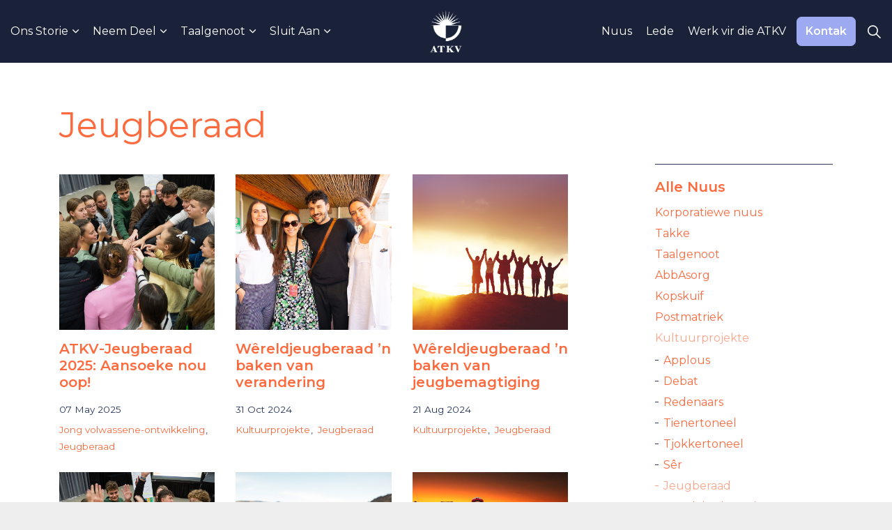

--- FILE ---
content_type: text/html; charset=utf-8
request_url: https://atkv.org.za/nuus/categories/kultuurprojekte/jeugberaad/
body_size: 10278
content:

<!DOCTYPE html>
<html dir="ltr" lang="af" class="no-js usn">
<head>
    <meta charset="utf-8">
    <meta name="viewport" content="width=device-width, initial-scale=1, shrink-to-fit=no, maximum-scale=2">
    <link rel="preconnect" href="https://fonts.googleapis.com">
            <!-- Google Tag Manager -->
        <link rel="dns-prefetch" href="//www.googletagmanager.com">


    <!-- Google Fonts -->
<link rel="dns-prefetch" href="//fonts.googleapis.com">
<link rel="dns-prefetch" href="//fonts.gstatic.com">

    

    
<link href="/DependencyHandler.axd?s=[base64]&amp;t=Css&amp;cdv=630465940" media="screen" type="text/css" rel="stylesheet"/><link href="/DependencyHandler.axd?s=[base64]&amp;t=Css&amp;cdv=630465940" media="screen" type="text/css" rel="stylesheet"/><link href="/DependencyHandler.axd?s=[base64]&amp;t=Css&amp;cdv=630465940" media="screen and (min-width:0) and (max-width:991px)" type="text/css" rel="stylesheet"/><link href="/DependencyHandler.axd?s=[base64]&amp;t=Css&amp;cdv=630465940" media="screen and (min-width:992px)" type="text/css" rel="stylesheet"/><link href="/css/uskinned/generated/59579128-f5d1-4861-bfcd-2dbbb820a1a0.css?version=638515515628970000" media="screen" type="text/css" rel="stylesheet"/><link href="/DependencyHandler.axd?s=L2Nzcy91c2tpbm5lZC9wcmludC5jc3M7&amp;t=Css&amp;cdv=630465940" media="print" type="text/css" rel="stylesheet"/>

            <link rel="shortcut icon" href="/media/faahwt3k/wit-logo.png?width=32&height=32" type="image/png">
        <link rel="apple-touch-icon" sizes="57x57" href="/media/faahwt3k/wit-logo.png?width=57&height=57">
        <link rel="apple-touch-icon" sizes="60x60" href="/media/faahwt3k/wit-logo.png?width=60&height=60">
        <link rel="apple-touch-icon" sizes="72x72" href="/media/faahwt3k/wit-logo.png?width=72&height=72">
        <link rel="apple-touch-icon" sizes="76x76" href="/media/faahwt3k/wit-logo.png?width=76&height=76">
        <link rel="apple-touch-icon" sizes="114x114" href="/media/faahwt3k/wit-logo.png?width=114&height=114">
        <link rel="apple-touch-icon" sizes="120x120" href="/media/faahwt3k/wit-logo.png?width=120&height=120">
        <link rel="apple-touch-icon" sizes="144x144" href="/media/faahwt3k/wit-logo.png?width=144&height=144">
        <link rel="apple-touch-icon" sizes="152x152" href="/media/faahwt3k/wit-logo.png?width=152&height=152">
        <link rel="apple-touch-icon" sizes="180x180" href="/media/faahwt3k/wit-logo.png?width=180&height=180">
        <link rel="icon" type="image/png" href="/media/faahwt3k/wit-logo.png?width=16&height=16" sizes="16x16">
        <link rel="icon" type="image/png" href="/media/faahwt3k/wit-logo.png?width=32&height=32" sizes="32x32">
        <link rel="icon" type="image/png" href="/media/faahwt3k/wit-logo.png?width=96&height=96" sizes="96x96">
        <link rel="icon" type="image/png" href="/media/faahwt3k/wit-logo.png?width=192&height=192" sizes="192x192">
        <meta name="msapplication-square70x70logo" content="/media/faahwt3k/wit-logo.png?width=70&height=70" />
        <meta name="msapplication-square150x150logo" content="/media/faahwt3k/wit-logo.png?width=150&height=150" />
        <meta name="msapplication-wide310x150logo" content="/media/faahwt3k/wit-logo.png?width=310&height=150" />
        <meta name="msapplication-square310x310logo" content="/media/faahwt3k/wit-logo.png?width=310&height=310" />


    

            <!-- Google Tag Manager -->
        <script>
        (function(w,d,s,l,i){w[l]=w[l]||[];w[l].push({'gtm.start':
        new Date().getTime(),event:'gtm.js'});var f=d.getElementsByTagName(s)[0],
        j=d.createElement(s),dl=l!='dataLayer'?'&l='+l:'';j.async=true;j.src=
        'https://www.googletagmanager.com/gtm.js?id='+i+dl;f.parentNode.insertBefore(j,f);
        })(window,document,'script','dataLayer','GTM-M685MQ2');</script>
        <!-- End Google Tag Manager -->


        <link rel="canonical" href="https://atkv.org.za/nuus/categories/kultuurprojekte/jeugberaad/" />
    <title>Jeugberaad | ATKV</title>
    <meta name="description" content="">
            <link rel="alternate" href="https://atkv.org.za/nuus/categories/kultuurprojekte/jeugberaad/" hreflang="en-us" />
    <meta name="twitter:card" content="summary_large_image" />
    <meta property="og:type" content="website">
    <meta property="og:title" content="Jeugberaad | ATKV" />
    <meta property="og:image" content="" />
    <meta property="og:url" content="https://atkv.org.za/nuus/categories/kultuurprojekte/jeugberaad/" />
    <meta property="og:description" content="" />
    <meta property="og:site_name" content="ATKV" />
    <meta name="robots" content="index,follow">

    
</head>
<body 
    

 class="body-bg body-bg-solid header-08-lg header-01-sm show_header-on-scroll-lg show_header-on-scroll-sm directional-icons-chevron                    "

>


<script src="/DependencyHandler.axd?s=[base64]&amp;t=Javascript&amp;cdv=630465940" type="text/javascript"></script>
<!-- CSS VARS Ponyfill -->
<script>cssVars({ onlyLegacy: true });</script>


            <!-- Google Tag Manager (noscript) -->
        <noscript>
            <iframe src="https://www.googletagmanager.com/ns.html?id=GTM-M685MQ2"
                    height="0" width="0" style="display:none;visibility:hidden"></iframe>
        </noscript>
        <!-- End Google Tag Manager (noscript) -->


    
    <!-- Skip to content -->
    <a class="skip-to-content sr-only sr-only-focusable" href="#site-content">Skip to main content</a>
    <!--// Skip to content -->
    <!-- Site -->
    <div id="site">

        <!-- Header -->
            <header id="site-header" class="header-bg header-bg-solid">
        <div class="container">

            <div class="row">

                    <div id="logo" >
        <a href="/" title="ATKV">
                    <picture>
                        <img src="/media/faahwt3k/wit-logo.png" alt="">
                    </picture>
            <span>ATKV</span>
        </a>
    </div>




                <!-- Expand -->
                <button id="burgerNavStyle" class="expand-header expand-3-bars expand-even-lines expand-active-cross" data-toggle="collapse" type="button" aria-expanded="false" aria-label="Expand Header Button">
                    <span>Menu</span>
                </button>
                <!--// Expand -->

                <!-- Main navigation -->
                        <nav aria-label="Main Navigation" class="main nav-dropdown navigation-dropdown-bg navigation-dropdown-bg-solid">
                    <ul >
                    <li  class="has-child ">
                        <span><a href="/ons-storie/"  >Ons Storie</a></span>
        <ul >
                    <li  class="no-child ">
                        <span><a href="/ons-storie/meer-oor-die-atkv/"  >Meer oor die ATKV</a></span>
                    </li>
                    <li  class="no-child ">
                        <span><a href="/ons-storie/ons-mense/"  >Ons Mense</a></span>
                    </li>
                    <li  class="no-child ">
                        <span><a href="https://www.atkvoorde.co.za/" target="_blank" rel="noreferrer noopener"  title="Link will open in a new window/tab" >ATKV-Oorde<i class="icon usn_ion-md-open after"></i></a></span>
                    </li>
                    <li  class="no-child ">
                        <span><a href="https://negester.co.za/tuis/" target="_blank" rel="noreferrer noopener"  title="Link will open in a new window/tab" >ATKV-Negester<i class="icon usn_ion-md-open after"></i></a></span>
                    </li>
                    <li  class="no-child ">
                        <span><a href="/ons-storie/woekerfonds/"  >Woekerfonds</a></span>
                    </li>
                    <li  class="no-child ">
                        <span><a href="/ons-storie/takke/"  >Takke</a></span>
                    </li>
                    <li  class="no-child ">
                        <span><a href="/ons-storie/nuusbriewe/"  >Nuusbriewe</a></span>
                    </li>
                    <li  class="no-child ">
                        <span><a href="/ons-storie/lidmaatskapvoordele/"  >Lidmaatskapvoordele</a></span>
                    </li>
        </ul>
                    </li>
                    <li  class="has-child ">
                        <span><a href="/neem-deel/"  >Neem Deel</a></span>
        <ul >
                    <li  class="no-child ">
                        <span><a href="/neem-deel/digiprojekte/"  >DigiProjekte</a></span>
                    </li>
                    <li  class="no-child ">
                        <span><a href="/neem-deel/kultuurprojekte/"  >Kultuurprojekte</a></span>
                    </li>
                    <li  class="no-child ">
                        <span><a href="/neem-deel/jong-volwassenes/"  >Jong volwassenes</a></span>
                    </li>
                    <li  class="no-child ">
                        <span><a href="/neem-deel/taalprojekte/"  >Taalprojekte</a></span>
                    </li>
                    <li  class="no-child ">
                        <span><a href="/neem-deel/musiek-en-dansprojekte/"  >Musiek- en Dansprojekte</a></span>
                    </li>
                    <li  class="no-child ">
                        <span><a href="/neem-deel/kopskuif/"  >Kopskuif</a></span>
                    </li>
                    <li  class="no-child ">
                        <span><a href="/neem-deel/toekennings/"  >Toekennings</a></span>
                    </li>
                    <li  class="no-child ">
                        <span><a href="/neem-deel/abbasorg/"  >AbbAsorg</a></span>
                    </li>
                    <li  class="no-child ">
                        <span><a href="https://atkvpostmatriek.co.za/" target="_blank" rel="noreferrer noopener"  title="Link will open in a new window/tab" >Postmatriek<i class="icon usn_ion-md-open after"></i></a></span>
                    </li>
        </ul>
                    </li>
                    <li  class="has-child ">
                        <span><a href="/taalgenoot/"  >Taalgenoot</a></span>
        <ul >
                    <li  class="no-child ">
                        <span><a href="http://rukenrym.co.za/" target="_blank" rel="noreferrer noopener"  title="Link will open in a new window/tab" >Ruk en Rym<i class="icon usn_ion-md-open after"></i></a></span>
                    </li>
                    <li  class="no-child ">
                        <span><a href="/taalgenoot/taalgenoot-klankbaan/"  >Taalgenoot-Klankbaan</a></span>
                    </li>
                    <li  class="no-child ">
                        <span><a href="https://atkv.org.za/taalgenoot/"  >Lees nou</a></span>
                    </li>
                    <li  class="no-child ">
                        <span><a href="https://atkv.org.za/taalgenoot/#pryswennersfoto&#39;s"  >Pryswennersfoto's</a></span>
                    </li>
        </ul>
                    </li>
                    <li  class="has-child ">
                        <span><a href="/sluit-aan/"  >Sluit Aan</a></span>
        <ul >
                    <li  class="no-child ">
                        <span><a href="/sluit-aan/"  >Lidmaatskap vir Individue</a></span>
                    </li>
                    <li  class="no-child ">
                        <span><a href="/sluit-aan/lidmaatskap-vir-besighede/"  >Lidmaatskap vir besighede</a></span>
                    </li>
                    <li  class="no-child ">
                        <span><a href="/sluit-aan/lidmaatskapvoordele/"  >Lidmaatskapvoordele</a></span>
                    </li>
        </ul>
                    </li>
        </ul>

        </nav>




                <!--// Main navigation -->

                <!-- Secondary navigation -->
                        <nav aria-label="Secondary Navigation" class="secondary nav-dropdown navigation-dropdown-bg navigation-dropdown-bg-solid">
            <ul>
                            <li><span><a href="/nuus/"  >Nuus</a></span></li>
                            <li><span><a href="https://lede.atkv.org.za/" target="_blank" rel="noreferrer noopener"  title="Link will open in a new window/tab" >Lede<i class="icon usn_ion-md-open after"></i></a></span></li>
                            <li><span><a href="/werk-vir-die-atkv/"  >Werk vir die ATKV</a></span></li>
                
            </ul>
        </nav>


                <!--// Secondary navigation -->
                
                <!-- CTA Links -->
                        <nav aria-label="Call To Action Navigation" class="cta-links">
                    <a class="btn  base-btn-bg base-btn-bg-solid base-btn-bg-hover-solid base-btn-text base-btn-borders" href="/kontak/"  >
                        <span></span>
                        Kontak
                    </a>
        </nav>


                <!--// CTA Links -->

                <!-- Site search -->
                        <div class="form site-search-form site-search" aria-label="Site Search">
            <form role="search" action="/soek/" method="get" name="searchForm">
                <fieldset>
                    <div class="form-group">
                        <label class="control-label d-none" for="search_field">Search the site</label>
                        <input type="text" class="form-control" name="search_field" aria-label="Search the site" placeholder="Soek">
                    </div>
                    <button type="submit" role="button" aria-label="Soek" class="btn base-btn-bg base-btn-bg-solid base-btn-bg-hover-solid base-btn-text base-btn-borders btn-search">
                        <span></span>
                        <i class="icon usn_ion-ios-search"></i>
                    </button>
                </fieldset>
            </form>
            <button class="expand-search" data-toggle="collapse" type="button" aria-expanded="false" aria-label="Expand Site Search Button">
                <em>Expand Search</em>
                <i class="icon usn_ion-ios-search search-icon"></i>
                <i class="icon usn_ion-md-close close-icon"></i>
            </button>
        </div>


                <!--// Site search -->


            </div>

        </div>
    </header>


        <!--// Header -->
        <!-- Content -->
        <main id="site-content">

            

            







    <section class="content component base-bg base-bg-solid"><div class="container">        <!-- Row -->
        <div class="row">
            <div class="heading-col col">


                <h1 class="heading main base-heading">Jeugberaad</h1>


            </div>
        </div>
        <!--// Row -->
<div class="row justify-content-between">
    <!-- Content column -->
    <div class="content-col left-col col-lg-8 col-12 order-1">

            <section class="content component listing-component blog-listing-component p-0">

            <div class="row component-introduction">
                <div class="info col">
                    <div class="text">
                        
                    </div>
                </div>
            </div>

            <div class="row component-main listing listing_basic-grid ">
                    <div class="item item-blog  items-3 col-12 item_text-below text-left">
                        <div class="inner  ">
                            <a href="/nuus/posts/atkv-jeugberaad-2025-aansoeke-nou-oop/">
                                    <div class="image  ">
                                                    <picture>
                <img class="lazyload " src="/media/ylsptgqp/atkv-kletskring-136.jpg?anchor=center&amp;mode=crop&amp;width=160&amp;height=160&amp;rnd=133904982374300000" width="800" height="800" data-srcset="/media/ylsptgqp/atkv-kletskring-136.jpg?anchor=center&amp;mode=crop&amp;width=800&amp;height=800&amp;rnd=133904982374300000 1x, /media/ylsptgqp/atkv-kletskring-136.jpg?anchor=center&amp;mode=crop&amp;width=1600&amp;height=1600&amp;rnd=133904982374300000 2x" alt="">
            </picture>



                                    </div>
                                <div class="info ">


                                    <p class="heading sm base-heading">ATKV-Jeugberaad 2025: Aansoeke nou oop!</p>




                                </div>
                            </a>
                                <!-- Meta -->
                                <div class="meta base-text">
                                    <p class="date"><time>07 May 2025</time></p>
                                                <div class="categories base-text">
                <ul>
                            <li>
                                <a href="/nuus/categories/jong-volwassene-ontwikkeling/" title="Jong volwassene-ontwikkeling" rel="NOINDEX, FOLLOW">Jong volwassene-ontwikkeling</a>
                            </li>
                            <li>
                                <a href="/nuus/categories/kultuurprojekte/jeugberaad/" title="Jeugberaad" rel="NOINDEX, FOLLOW">Jeugberaad</a>
                            </li>
                </ul>
            </div>

                                </div>
                                <!--// Meta -->
                        </div>
                    </div>
                    <div class="item item-blog  items-3 col-12 item_text-below text-left">
                        <div class="inner  ">
                            <a href="/nuus/posts/wereldjeugberaad-n-baken-van-verandering/">
                                    <div class="image  ">
                                                    <picture>
                <img class="lazyload " src="/media/3sdcs1j2/jeugberaad4.jpg?anchor=center&amp;mode=crop&amp;width=160&amp;height=160&amp;rnd=133748452882130000" width="800" height="800" data-srcset="/media/3sdcs1j2/jeugberaad4.jpg?anchor=center&amp;mode=crop&amp;width=800&amp;height=800&amp;rnd=133748452882130000 1x, /media/3sdcs1j2/jeugberaad4.jpg?anchor=center&amp;mode=crop&amp;width=1600&amp;height=1600&amp;rnd=133748452882130000 2x" alt="">
            </picture>



                                    </div>
                                <div class="info ">


                                    <p class="heading sm base-heading">Wêreldjeugberaad ’n baken van verandering</p>




                                </div>
                            </a>
                                <!-- Meta -->
                                <div class="meta base-text">
                                    <p class="date"><time>31 Oct 2024</time></p>
                                                <div class="categories base-text">
                <ul>
                            <li>
                                <a href="/nuus/categories/kultuurprojekte/" title="Kultuurprojekte" rel="NOINDEX, FOLLOW">Kultuurprojekte</a>
                            </li>
                            <li>
                                <a href="/nuus/categories/kultuurprojekte/jeugberaad/" title="Jeugberaad" rel="NOINDEX, FOLLOW">Jeugberaad</a>
                            </li>
                </ul>
            </div>

                                </div>
                                <!--// Meta -->
                        </div>
                    </div>
                    <div class="item item-blog  items-3 col-12 item_text-below text-left">
                        <div class="inner  ">
                            <a href="/nuus/posts/wereldjeugberaad-n-baken-van-jeugbemagtiging/">
                                    <div class="image  ">
                                                    <picture>
                <img class="lazyload " src="/media/2llpfp32/adobestock_232594148.jpeg?anchor=center&amp;mode=crop&amp;width=160&amp;height=160&amp;rnd=133687013959870000" width="800" height="800" data-srcset="/media/2llpfp32/adobestock_232594148.jpeg?anchor=center&amp;mode=crop&amp;width=800&amp;height=800&amp;rnd=133687013959870000 1x, /media/2llpfp32/adobestock_232594148.jpeg?anchor=center&amp;mode=crop&amp;width=1600&amp;height=1600&amp;rnd=133687013959870000 2x" alt="">
            </picture>



                                    </div>
                                <div class="info ">


                                    <p class="heading sm base-heading">Wêreldjeugberaad ’n baken van jeugbemagtiging</p>




                                </div>
                            </a>
                                <!-- Meta -->
                                <div class="meta base-text">
                                    <p class="date"><time>21 Aug 2024</time></p>
                                                <div class="categories base-text">
                <ul>
                            <li>
                                <a href="/nuus/categories/kultuurprojekte/" title="Kultuurprojekte" rel="NOINDEX, FOLLOW">Kultuurprojekte</a>
                            </li>
                            <li>
                                <a href="/nuus/categories/kultuurprojekte/jeugberaad/" title="Jeugberaad" rel="NOINDEX, FOLLOW">Jeugberaad</a>
                            </li>
                </ul>
            </div>

                                </div>
                                <!--// Meta -->
                        </div>
                    </div>
                    <div class="item item-blog  items-3 col-12 item_text-below text-left">
                        <div class="inner  ">
                            <a href="/nuus/posts/jeugpotensiaal-ontsluit-by-berade/">
                                    <div class="image  ">
                                                    <picture>
                <img class="lazyload " src="/media/3zhbq1ey/atkv-kletskring-137.jpg?anchor=center&amp;mode=crop&amp;width=160&amp;height=160&amp;rnd=133649881287970000" width="800" height="800" data-srcset="/media/3zhbq1ey/atkv-kletskring-137.jpg?anchor=center&amp;mode=crop&amp;width=800&amp;height=800&amp;rnd=133649881287970000 1x, /media/3zhbq1ey/atkv-kletskring-137.jpg?anchor=center&amp;mode=crop&amp;width=1600&amp;height=1600&amp;rnd=133649881287970000 2x" alt="">
            </picture>



                                    </div>
                                <div class="info ">


                                    <p class="heading sm base-heading">Jeugpotensiaal ontsluit by berade</p>




                                </div>
                            </a>
                                <!-- Meta -->
                                <div class="meta base-text">
                                    <p class="date"><time>09 Jul 2024</time></p>
                                                <div class="categories base-text">
                <ul>
                            <li>
                                <a href="/nuus/categories/kultuurprojekte/jeugberaad/" title="Jeugberaad" rel="NOINDEX, FOLLOW">Jeugberaad</a>
                            </li>
                            <li>
                                <a href="/nuus/categories/kultuurprojekte/" title="Kultuurprojekte" rel="NOINDEX, FOLLOW">Kultuurprojekte</a>
                            </li>
                </ul>
            </div>

                                </div>
                                <!--// Meta -->
                        </div>
                    </div>
                    <div class="item item-blog  items-3 col-12 item_text-below text-left">
                        <div class="inner  ">
                            <a href="/nuus/posts/kom-klets-saam-met-die-atkv-oor-aktuele-sake/">
                                    <div class="image  ">
                                                    <picture>
                <img class="lazyload " src="/media/whkptbmm/kletskring.jpg?center=0.49988413900329642,0.54483799308890191&amp;mode=crop&amp;width=160&amp;height=160&amp;rnd=133541870461030000" width="800" height="800" data-srcset="/media/whkptbmm/kletskring.jpg?center=0.49988413900329642,0.54483799308890191&amp;mode=crop&amp;width=800&amp;height=800&amp;rnd=133541870461030000 1x, /media/whkptbmm/kletskring.jpg?center=0.49988413900329642,0.54483799308890191&amp;mode=crop&amp;width=1600&amp;height=1600&amp;rnd=133541870461030000 2x" alt="">
            </picture>



                                    </div>
                                <div class="info ">


                                    <p class="heading sm base-heading">Kom klets saam met die ATKV oor aktuele sake</p>




                                </div>
                            </a>
                                <!-- Meta -->
                                <div class="meta base-text">
                                    <p class="date"><time>06 Mar 2024</time></p>
                                                <div class="categories base-text">
                <ul>
                            <li>
                                <a href="/nuus/categories/kultuurprojekte/" title="Kultuurprojekte" rel="NOINDEX, FOLLOW">Kultuurprojekte</a>
                            </li>
                            <li>
                                <a href="/nuus/categories/kultuurprojekte/jeugberaad/" title="Jeugberaad" rel="NOINDEX, FOLLOW">Jeugberaad</a>
                            </li>
                </ul>
            </div>

                                </div>
                                <!--// Meta -->
                        </div>
                    </div>
                    <div class="item item-blog  items-3 col-12 item_text-below text-left">
                        <div class="inner  ">
                            <a href="/nuus/posts/atkv-jeugberaad-2022-beteken-baie/">
                                    <div class="image  ">
                                                    <picture>
                <img class="lazyload " src="/media/2zydmvzu/photo_from_annemarie_alberts-12.jpg?center=0.54877281308999371,0.45292590132254362&amp;mode=crop&amp;width=160&amp;height=160&amp;rnd=133059977741070000" width="800" height="800" data-srcset="/media/2zydmvzu/photo_from_annemarie_alberts-12.jpg?center=0.54877281308999371,0.45292590132254362&amp;mode=crop&amp;width=800&amp;height=800&amp;rnd=133059977741070000 1x, /media/2zydmvzu/photo_from_annemarie_alberts-12.jpg?center=0.54877281308999371,0.45292590132254362&amp;mode=crop&amp;width=1600&amp;height=1600&amp;rnd=133059977741070000 2x" alt="">
            </picture>



                                    </div>
                                <div class="info ">


                                    <p class="heading sm base-heading">ATKV-Jeugberaad 2022 ‘beteken baie’</p>




                                </div>
                            </a>
                                <!-- Meta -->
                                <div class="meta base-text">
                                    <p class="date"><time>26 Aug 2022</time></p>
                                                <div class="categories base-text">
                <ul>
                            <li>
                                <a href="/nuus/categories/kultuurprojekte/" title="Kultuurprojekte" rel="NOINDEX, FOLLOW">Kultuurprojekte</a>
                            </li>
                            <li>
                                <a href="/nuus/categories/kultuurprojekte/jeugberaad/" title="Jeugberaad" rel="NOINDEX, FOLLOW">Jeugberaad</a>
                            </li>
                </ul>
            </div>

                                </div>
                                <!--// Meta -->
                        </div>
                    </div>
            </div>
    </section>


    </div>
    <!--// Content column -->

        <!-- Second column -->
        <div class="right-col col-xl-3 col-lg-4 col-12 order-2">
        <!-- SUB - FILTER -->
        <nav class="sub">
            <p class="heading sm"><a href="/nuus/">
            <!--All Posts-->
            Alle Nuus
            </a></p>
                    <ul>
                    <li >
                        <span>
                            <a href="/nuus/categories/korporatiewe-nuus/" rel="NOINDEX, FOLLOW">
                                Korporatiewe nuus
                            </a>
                        </span>
                    </li>
                    <li >
                        <span>
                            <a href="/nuus/categories/takke/" rel="NOINDEX, FOLLOW">
                                Takke
                            </a>
                        </span>
                    </li>
                    <li >
                        <span>
                            <a href="/nuus/categories/taalgenoot/" rel="NOINDEX, FOLLOW">
                                Taalgenoot
                            </a>
                        </span>
                    </li>
                    <li >
                        <span>
                            <a href="/nuus/categories/abbasorg/" rel="NOINDEX, FOLLOW">
                                AbbAsorg
                            </a>
                        </span>
                    </li>
                    <li >
                        <span>
                            <a href="/nuus/categories/kopskuif/" rel="NOINDEX, FOLLOW">
                                Kopskuif
                            </a>
                        </span>
                    </li>
                    <li >
                        <span>
                            <a href="/nuus/categories/postmatriek/" rel="NOINDEX, FOLLOW">
                                Postmatriek
                            </a>
                        </span>
                    </li>
                    <li  class="active">
                        <span>
                            <a href="/nuus/categories/kultuurprojekte/" rel="NOINDEX, FOLLOW">
                                Kultuurprojekte
                            </a>
                        </span>
        <ul>
                    <li >
                        <span>
                            <a href="/nuus/categories/kultuurprojekte/applous/" rel="NOINDEX, FOLLOW">
                                Applous
                            </a>
                        </span>
                    </li>
                    <li >
                        <span>
                            <a href="/nuus/categories/kultuurprojekte/debat/" rel="NOINDEX, FOLLOW">
                                Debat
                            </a>
                        </span>
                    </li>
                    <li >
                        <span>
                            <a href="/nuus/categories/kultuurprojekte/redenaars/" rel="NOINDEX, FOLLOW">
                                Redenaars
                            </a>
                        </span>
                    </li>
                    <li >
                        <span>
                            <a href="/nuus/categories/kultuurprojekte/tienertoneel/" rel="NOINDEX, FOLLOW">
                                Tienertoneel
                            </a>
                        </span>
                    </li>
                    <li >
                        <span>
                            <a href="/nuus/categories/kultuurprojekte/tjokkertoneel/" rel="NOINDEX, FOLLOW">
                                Tjokkertoneel
                            </a>
                        </span>
                    </li>
                    <li >
                        <span>
                            <a href="/nuus/categories/kultuurprojekte/ser/" rel="NOINDEX, FOLLOW">
                                S&#234;r
                            </a>
                        </span>
                    </li>
                    <li  class="active">
                        <span>
                            <a href="/nuus/categories/kultuurprojekte/jeugberaad/" rel="NOINDEX, FOLLOW">
                                Jeugberaad
                            </a>
                        </span>
                    </li>
                    <li >
                        <span>
                            <a href="/nuus/categories/kultuurprojekte/jeugleiersimposium/" rel="NOINDEX, FOLLOW">
                                Jeugleiersimposium
                            </a>
                        </span>
                    </li>
        </ul>
                    </li>
                    <li >
                        <span>
                            <a href="/nuus/categories/taalprojekte/" rel="NOINDEX, FOLLOW">
                                Taalprojekte
                            </a>
                        </span>
                    </li>
                    <li >
                        <span>
                            <a href="/nuus/categories/musiek-en-dansprojekte/" rel="NOINDEX, FOLLOW">
                                Musiek- en dansprojekte
                            </a>
                        </span>
                    </li>
                    <li >
                        <span>
                            <a href="/nuus/categories/toekennings/" rel="NOINDEX, FOLLOW">
                                Toekennings
                            </a>
                        </span>
                    </li>
                    <li >
                        <span>
                            <a href="/nuus/categories/digiprojekte/" rel="NOINDEX, FOLLOW">
                                DigiProjekte
                            </a>
                        </span>
                    </li>
                    <li >
                        <span>
                            <a href="/nuus/categories/jong-volwassene-ontwikkeling/" rel="NOINDEX, FOLLOW">
                                Jong volwassene-ontwikkeling
                            </a>
                        </span>
                    </li>
        </ul>

        </nav>
        <!--// SUB -->


            

        </div>
        <!--// Second column -->


    </div></div></section>









            


        </main>
        <!--// Content -->
        <!-- Footer -->
                <footer id="site-footer" class="footer-bg footer-bg-solid">

            <!-- Breadcrumb -->
                    <section class="breadcrumb-trail">
            <div class="container">
                <nav aria-label="Breadcrumb Navigation">
                    <ol class="breadcrumb" itemscope itemtype="http://schema.org/BreadcrumbList">
                                    <li class="breadcrumb-item" itemprop="itemListElement" itemscope itemtype="http://schema.org/ListItem"><a href="/" itemtype="http://schema.org/Thing" itemprop="item"><span itemprop="name"><i class="icon before"></i>Home</span></a><meta itemprop="position" content="1" /></li>
                                    <li class="breadcrumb-item" itemprop="itemListElement" itemscope itemtype="http://schema.org/ListItem"><a href="/nuus/" itemtype="http://schema.org/Thing" itemprop="item"><span itemprop="name"><i class="icon before"></i>Nuus</span></a><meta itemprop="position" content="2" /></li>
                                    <li class="breadcrumb-item" itemprop="itemListElement" itemscope itemtype="http://schema.org/ListItem"><a href="/nuus/categories/kultuurprojekte/" itemtype="http://schema.org/Thing" itemprop="item"><span itemprop="name"><i class="icon before"></i>Kultuurprojekte</span></a><meta itemprop="position" content="4" /></li>

                                <li itemprop="itemListElement" itemscope itemtype="http://schema.org/ListItem" class="breadcrumb-item active" aria-current="page"><span itemprop="name"><i class="icon before"></i>Jeugberaad</span><meta itemprop="position" content="4" /></li>

                    </ol>
                </nav>
            </div>
        </section>

            <!--// Breadcrumb -->
            
            <div class="container">

                    <!-- Row -->
                <div class="row listing">

    <div class="item  footer-item   col-lg-3 col-md-5 col-12 col  item_text-below usn_pod_textimage textAlignmentLeft  " data-os-animation="fadeIn" data-os-animation-delay="0s" data-os-animation-duration="0.9s">
            <div class="inner   ">
                                                      <div class="info ">

                          <p class="heading sm footer-heading " >ATKV</p>


                              <div class="text footer-text">
                                  <p><a rel="noopener" href="https://goo.gl/maps/iXft1ZbnKkwML5Px6" target="_blank">ATKV-hoofkantoor</a><br /><a rel="noopener" href="https://goo.gl/maps/iXft1ZbnKkwML5Px6" target="_blank">h/v Dover- en Surreystraat</a><br /><a rel="noopener" href="https://goo.gl/maps/iXft1ZbnKkwML5Px6" target="_blank">Ferndale</a><br /><a rel="noopener" href="https://goo.gl/maps/iXft1ZbnKkwML5Px6" target="_blank">Randburg</a></p>
<p>WhatsApp-nommer: <a rel="noopener" href="tel:082%20654 7577" target="_blank">082 654 7577</a><br />E-pos: <a rel="noopener" href="mailto:atkv@atkv.org.za" target="_blank">atkv@atkv.org.za</a><br />Tel. <a rel="noopener" href="tel:011-919-9000" target="_blank">011-919-9000</a></p>
                              </div>

                      </div>
                                            </div>
    </div>
                                <div class="item footer-item usn_pod_searchlinks offset-lg-1 offset-md-1 col-lg-4 col-md-6 col-12 col ">
                                        <div class="inner">
                                            <p class="heading sm footer-heading "  data-os-animation="fadeInUp" data-os-animation-delay="0s" data-os-animation-duration="1.0s" >Kortpad</p>
        <!-- Quick Links -->
        <nav aria-label="Quick Link Navigation" class="quick-links " data-os-animation="fadeInUp" data-os-animation-delay="0s" data-os-animation-duration="1.0s">

            <ul>
                        <li><span><a href="/ons-storie/"  >Ons Storie</a></span></li>
                        <li><span><a href="/nuus/"  >Nuus</a></span></li>
                        <li><span><a href="/neem-deel/"  >Neem Deel</a></span></li>
                        <li><span><a href="/taalgenoot/"  >Taalgenoot</a></span></li>
                        <li><span><a href="/sluit-aan/"  >Sluit Aan</a></span></li>
            </ul>
        </nav>
        <!--// Quick Links -->

                                        </div>
                                </div>
                                <div class="item footer-item usn_pod_sociallinks offset-lg-1  col-lg-3 col-md-3 col-12 col ">
                                        <div class="inner">
                                            <p class="heading sm footer-heading "  data-os-animation="fadeInDown" data-os-animation-delay="0s" data-os-animation-duration="1.0s" >Sosiale Media</p>
        <nav class="social " data-os-animation="fadeInDown" data-os-animation-delay="0s" data-os-animation-duration="1.0s">

            <ul>
                        <li>
                            <span>
                                <a href="https://web.facebook.com/ATKVSA/?_rdc=1&amp;_rdr" target="_blank" rel="noreferrer noopener"  title="Link will open in a new window/tab" >
                                            <picture>
                                                <img class="lazyload" src="/media/3d0fq53h/atkvsocial-02.png?height=16" data-src="/media/3d0fq53h/atkvsocial-02.png?height=160" alt="">
                                            </picture>
                                </a>
                            </span>
                        </li>
                        <li>
                            <span>
                                <a href="https://twitter.com/atkvsa?lang=en" target="_blank" rel="noreferrer noopener"  title="Link will open in a new window/tab" >
                                            <picture>
                                                <img class="lazyload" src="/media/jbbhfa2x/twitter-new.png?height=16" data-src="/media/jbbhfa2x/twitter-new.png?height=160" alt="">
                                            </picture>
                                </a>
                            </span>
                        </li>
                        <li>
                            <span>
                                <a href="https://www.instagram.com/atkv_sa/" target="_blank" rel="noreferrer noopener"  title="Link will open in a new window/tab" >
                                            <picture>
                                                <img class="lazyload" src="/media/l4mpljmu/atkvsocial-03.png?height=16" data-src="/media/l4mpljmu/atkvsocial-03.png?height=160" alt="">
                                            </picture>
                                </a>
                            </span>
                        </li>
                        <li>
                            <span>
                                <a href="https://www.youtube.com/user/ATKVBemarking" target="_blank" rel="noreferrer noopener"  title="Link will open in a new window/tab" >
                                            <picture>
                                                <img class="lazyload" src="/media/zrfie0on/atkvsocial-01.png?height=16" data-src="/media/zrfie0on/atkvsocial-01.png?height=160" alt="">
                                            </picture>
                                </a>
                            </span>
                        </li>
                        <li>
                            <span>
                                <a href="https://www.tiktok.com/@atkvsa?lang=en" target="_blank" rel="noreferrer noopener"  title="Link will open in a new window/tab" >
                                            <picture>
                                                <img class="lazyload" src="/media/rcqczykv/tiktok.png?height=16" data-src="/media/rcqczykv/tiktok.png?height=160" alt="">
                                            </picture>
                                </a>
                            </span>
                        </li>
            </ul>
        </nav>

                                        </div>
                                </div>

                </div>
                    <!--// Row -->
                <!-- Row -->
                <div class="row">

                    <div class="col">
                        <nav aria-label="Footer Navigation" class="footer-navigation">
                            <ul>
                                <li><div>&copy; 2026 </div></li>
                                                <li><span><a href="/bepalings-voorwaardes/"  >Bepalings & Voorwaardes</a></span></li>


                                <li class="site-credit">
                                    <div></div>
                                    <span><a target="_blank" rel="noopener" title="Link will open in a new window/tab" href="https://syncrony.com/">Syncrony Digital</a></span>
                                </li>
                            </ul>
                        </nav>
                    </div>

                </div>
                <!--// Row -->

                        <!-- Back to top -->
        <div class="usn_back-to-top position-right" id="backToTop">
            <a role="button" aria-label="Back to top" class="btn base-btn-bg base-btn-bg base-btn-bg-solid base-btn-bg-hover-solid base-btn-text base-btn-borders btn-back-to-top" href="#top" onclick="$('html,body').animate({scrollTop:0},'slow');return false;">
                <span></span>
                <i class="icon"></i><span class="d-none">Back to top</span>
            </a>
        </div>
        <!--// Back to top -->


            </div>
        </footer>

        <!--// Footer -->

    </div>
    <!--// Site -->

    
    
    
    

    


</body>
<!--
    ____        _ ____              _ __  __             _____ __   _                      __
   / __ )__  __(_) / /_   _      __(_) /_/ /_     __  __/ ___// /__(_)___  ____  ___  ____/ /
  / __  / / / / / / __/  | | /| / / / __/ __ \   / / / /\__ \/ //_/ / __ \/ __ \/ _ \/ __  /
 / /_/ / /_/ / / / /_    | |/ |/ / / /_/ / / /  / /_/ /___/ / ,< / / / / / / / /  __/ /_/ /
/_____/\__,_/_/_/\__/    |__/|__/_/\__/_/ /_/   \__,_//____/_/|_/_/_/ /_/_/ /_/\___/\__,_/

Find out more at uSkinned.net

-->
</html>

--- FILE ---
content_type: text/css
request_url: https://atkv.org.za/css/uskinned/generated/59579128-f5d1-4861-bfcd-2dbbb820a1a0.css?version=638515515628970000
body_size: 47659
content:
/*  
---------------------------------------------------
Author: uSkinned
License: uSkinned Commercial License (https://uSkinned.net/license)
---------------------------------------------------  
*/

/*  
---------------------------------------------------
Contents

1. Font Imports
2. Global non-generated variables
3. Global generated variables
---------------------------------------------------  
*/

@import url('https://fonts.googleapis.com/css?family=Montserrat:100,200,300,400,500,600,700,800,900,100i,200i,300i,400i,500i,600i,700i,800i,900i&display=swap');@import url('https://fonts.googleapis.com/css?family=Bebas Neue:400&display=swap');

:root {

    /* Expand navigation width */
    --expand-nav-width: 60px;

    /* More header sizes */
    --small-header-half: calc(var(--small-header) / 2);
    --large-header-half: calc(var(--large-header) / 2);
    --large-header-quarter: calc(var(--large-header) / 4);

    /* Main navigation sizes */
    --nav-main-height: var(--large-header);

    /* Generic palette */
    --true-black:0,0,0;
    --true-white:255,255,255;
    --form-errors:193,108,107;
    --form-warning:240,173,78;
    --form-success:92,184,92;

    /* Item widths */
    --items-1:100%;
    --items-2:50%;
    --items-3:33.3333333%;
    --items-4:25%;
    --items-5:20%;
    --items-6:16.6666667%;
    --items-7:14.2857143%;
    --items-8:12.5%;

    /* Window heights */
    --windows_basic: 50vh;
    --windows_basic_PX: 375px;

    --windows-1_basic: 100vh;
    --windows-1_basic_PX: 62.5%;
    --windows-2_basic: 100vh;
    --windows-2_basic_PX: 75%;
    --windows-3_basic: 70vh;
    --windows-3_basic_PX: 100%;
    --windows-4_basic: 50vh;
    --windows-4_basic_PX: 75%;

    --windows-3_big-item: 100vh;
    --windows-3_big-item_PX: 750px;
    --windows-3_small-item: 50vh;
    --windows-3_small-item_PX: 375px;

    --windows-4_big-item: 55vh;
    --windows-4_big-item_PX: 475px;
    --windows-4_small-item: 45vh;
    --windows-4_small-item_PX: 375px;

    /* Banner heights */
    --takeover-banner: 100vh;
    --medium-banner: 65vh;
    --medium-bannerPX: 450px;
    --short-banner: 50vh;
    --short-bannerPX: 340px;

    /* Lazyframe buttons*/
    --youtube-bg: 229,45,39;
    --vimeo-bg: 0,173,239;

    /* Component max-width */
    --component-max-width: 1350px;

    /* Modal max-width */
    --modal-opacity: 0.75;
    --modal-components-max-width: 1800px;
    --modal-pods-max-width: 645px;
    

    /* 
    All configurable variables below 
    */

    /* Spacing tab */

    --site-max-width: 1600px;

    --site-spacing_sm: 0px;
    --site-spacing_lg: 0px;

    --notification-spacing_below_sm: 0px;
    --notification-spacing_side_sm: 0px;
    --notification-spacing_below_lg: 0px;
    --notification-spacing_side_lg: 0px;
    
    --backtotop-size_sm: 45px;
    --backtotop-size_lg: 60px;
    
    --backtotop-spacing_side_sm: 0px;
    --backtotop-spacing_below_sm: 0px;
    --backtotop-spacing_side_lg: 0px;
    --backtotop-spacing_below_lg: 0px;

    --site-box-shadow_h: 0px;
    --site-box-shadow_v: 0px;
    --site-box-shadow_b: 100px;
    --site-box-shadow_o: 0.1;

    --small-breakpoint: 991px;
    --large-breakpoint: 992px;

    --header-max-width: 1350px;
    --small-header: 60px;
    --large-header: 90px;

    --header-box-shadow_h: 0px;
    --header-box-shadow_v: 2px;
    --header-box-shadow_b: 2px;
    --header-box-shadow_o: 0.05;

    --nav-main-dropdown-width: 230px;
    --nav-main-dropdown-width_wide: 480px;

    --logo_sm-padding_top: 10px;
    --logo_sm-padding_right: 10px;
    --logo_sm-padding_bottom: 10px;
    --logo_sm-padding_left: 10px;

    --logo_lg-padding_top: 15px;
    --logo_lg-padding_right: 20px;
    --logo_lg-padding_bottom: 15px;
    --logo_lg-padding_left: 20px;

    --base-spacing: 25px;
    --base-half-spacing: 15px;
    --base-border-width: 1px;
    --base-border-radius: 0px;

    --base-box-shadow_h: 0px;
    --base-box-shadow_v: 0px;
    --base-box-shadow_b: 0px;
    --base-box-shadow_o: 0;

    --content-col_pc-spacing: 15px;
    --pc-spacing: 30px;
    --pc-spacing_sm: 30px;
    --pc-spacing_md: 40px;
    --pc-spacing_lg: 50px;
    --pc-spacing_xl: 60px;

    --intro-col: 100%;
    --intro-col_sm: 100%;
    --intro-col_md: 90%;
    --intro-col_lg: 80%;
    --intro-col_xl: 75%;

    --outro-col: 100%;
    --outro-col_sm: 100%;
    --outro-col_md: 90%;
    --outro-col_lg: 80%;
    --outro-col_xl: 75%;

    --center-col: 100%;
    --center-col_sm: 100%;
    --center-col_md: 90%;
    --center-col_lg: 65%;
    --center-col_xl: 50%;

    --banner-col: 100%;
    --banner-col_sm: 100%;
    --banner-col_md: 90%;
    --banner-col_lg: 80%;
    --banner-col_xl: 75%;

    --form-field-border-width: 1px;
    --form-field-border-radius: 0px;

    --btn-border-width: 1px;
    --btn-border-radius: 7px;

    --btn-box-shadow_h: 0px;
    --btn-box-shadow_v: 0px;
    --btn-box-shadow_b: 0px;
    --btn-box-shadow_o: 0;

    --btn_sm-padding_top: 6px;
    --btn_sm-padding_right: 10px;
    --btn_sm-padding_bottom: 6px;
    --btn_sm-padding_left: 10px;

    --btn-padding_top: 8px;
    --btn-padding_right: 12px;
    --btn-padding_bottom: 8px;
    --btn-padding_left: 12px;

    --btn_lg-padding_top:  10px;
    --btn_lg-padding_right:  14px;
    --btn_lg-padding_bottom:  10px;
    --btn_lg-padding_left:  14px;

    /* Colors tab */
    
    /* Body */
    --body-bg-color1: 238, 238, 238;
    --body-bg-color2:  255, 255, 255;
    --body-bg-start-perc: 50%;
    --body-bg-stop-perc: 50%;
    --body-bg-angle: 90deg;
    
    /* Header */
    --header-bg-color1: 25, 34, 56;
    --header-bg-color2:  255, 255, 255;
    --header-bg-start-perc: 50%;
    --header-bg-stop-perc: 50%;
    --header-bg-angle: 90deg;
    --header-text: 255, 255, 255;
    --header-borders: 25, 34, 56;
    --header-highlight: 253, 106, 61;
    
    /* Main Navigation */
    --main-navigation-link: 255, 255, 255;
    --main-navigation-link-hover: 253, 106, 61;
    --main-navigation-link-active: 157, 170, 242;

    /* Logo */
    --logo-link: 255, 255, 255;
    --logo-link-hover: 78, 78, 78;
    
    /* Secondary Navigation */
    --secondary-navigation-link: 255, 255, 255;
    --secondary-navigation-link-hover: 253, 106, 61;
    
    /* Navigation dropdown */
    --navigation-dropdown-color1: 41, 55, 90;
    --navigation-dropdown-color2:  255, 255, 255;
    --navigation-dropdown-start-perc: 50%;
    --navigation-dropdown-stop-perc: 50%;
    --navigation-dropdown-angle: 90deg;
    --navigation-dropdown-link: 255, 255, 255;
    --navigation-dropdown-link-hover: 253, 106, 61;
    --navigation-dropdown-link-active: 157, 170, 242;
    
    /* Content */
    --base-bg-color1: 255, 255, 255;
    --base-bg-color2:  0, 0, 0;
    --base-bg-start-perc: 50%;
    --base-bg-stop-perc: 50%;
    --base-bg-angle: 90deg;
    --base-heading: 253, 106, 61;
    --base-secondary-heading: 41, 55, 90;
    --base-text: 41, 55, 90;
    --base-link: 253, 106, 61;
    --base-link-hover: 253, 106, 61;
    --base-borders: 41, 55, 90;
    --base-highlight: 253, 106, 61;
    --base-highlight-text: 255, 255, 255;
    
    /* Button */
    --base-btn-bg-color1: 157, 170, 242;
    --base-btn-bg-color2:  0, 0, 0;
    --base-btn-bg-start-perc: 50%;
    --base-btn-bg-stop-perc: 50%;
    --base-btn-bg-angle: 90deg;
    --base-btn-text: 255, 255, 255;
    --base-btn-borders: 157, 170, 242;
    --base-btn-bg-hover-color1: 253, 106, 61;
    --base-btn-bg-hover-color2:  255, 255, 255;
    --base-btn-bg-hover-start-perc: 50%;
    --base-btn-bg-hover-stop-perc: 50%;
    --base-btn-bg-hover-angle: 90deg;
    --base-btn-text-hover: 255, 255, 255;
    --base-btn-borders-hover: 253, 106, 61;
    
    /* Footer */
    --footer-bg-color1: 25, 34, 56;
    --footer-bg-color2:  255, 255, 255;
    --footer-bg-start-perc: 50%;
    --footer-bg-stop-perc: 50%;
    --footer-bg-angle: 90deg;
    --footer-heading: 255, 255, 255;
    --footer-secondary-heading: 255, 255, 255;
    --footer-text: 255, 255, 255;
    --footer-link: 254, 205, 69;
    --footer-link-hover: 253, 106, 61;
    --footer-borders: 255, 255, 255;
    --footer-highlight: 255, 255, 255;

    --c1-bg-color1: 41, 55, 90;
--c1-bg-color2:  0, 0, 0;
--c1-bg-start-perc: 50%;
--c1-bg-stop-perc: 50%;
--c1-bg-angle: 90deg;
--c1-heading: 255, 255, 255;
--c1-secondary-heading: 157, 170, 242;
--c1-text: 255, 255, 255;
--c1-link: 157, 170, 242;
--c1-link-hover: 253, 106, 61;
--c1-borders: 255, 255, 255;
--c1-highlight: 253, 106, 61;
--c1-highlight-text: 255, 255, 255;
--c2-bg-color1: 157, 170, 242;
--c2-bg-color2:  0, 0, 0;
--c2-bg-start-perc: 50%;
--c2-bg-stop-perc: 50%;
--c2-bg-angle: 90deg;
--c2-heading: 41, 55, 90;
--c2-secondary-heading: 255, 255, 255;
--c2-text: 41, 55, 90;
--c2-link: 255, 255, 255;
--c2-link-hover: 41, 55, 90;
--c2-borders: 41, 55, 90;
--c2-highlight: 253, 106, 61;
--c2-highlight-text: 255, 255, 255;
--c3-bg-color1: 253, 106, 61;
--c3-bg-color2:  0, 0, 0;
--c3-bg-start-perc: 50%;
--c3-bg-stop-perc: 50%;
--c3-bg-angle: 90deg;
--c3-heading: 255, 255, 255;
--c3-secondary-heading: 41, 55, 90;
--c3-text: 255, 255, 255;
--c3-link: 41, 55, 90;
--c3-link-hover: 255, 255, 255;
--c3-borders: 41, 55, 90;
--c3-highlight: 41, 55, 90;
--c3-highlight-text: 255, 255, 255;
--c4-bg-color1: 254, 205, 69;
--c4-bg-color2:  0, 0, 0;
--c4-bg-start-perc: 50%;
--c4-bg-stop-perc: 50%;
--c4-bg-angle: 90deg;
--c4-heading: 41, 55, 90;
--c4-secondary-heading: 253, 106, 61;
--c4-text: 41, 55, 90;
--c4-link: 253, 106, 61;
--c4-link-hover: 255, 255, 255;
--c4-borders: 41, 55, 90;
--c4-highlight: 253, 106, 61;
--c4-highlight-text: 255, 255, 255;
--c5-bg-color1: 255, 255, 255;
--c5-bg-color2:  0, 0, 0;
--c5-bg-start-perc: 50%;
--c5-bg-stop-perc: 50%;
--c5-bg-angle: 90deg;
--c5-heading: 41, 55, 90;
--c5-secondary-heading: 253, 106, 61;
--c5-text: 41, 55, 90;
--c5-link: 253, 106, 61;
--c5-link-hover: 253, 106, 61;
--c5-borders: 41, 55, 90;
--c5-highlight: 253, 106, 61;
--c5-highlight-text: 255, 255, 255;
--c6-bg-color1: 41, 55, 90;
--c6-bg-color2:  0, 0, 0;
--c6-bg-start-perc: 50%;
--c6-bg-stop-perc: 50%;
--c6-bg-angle: 90deg;
--c6-heading: 255, 255, 255;
--c6-secondary-heading: 227, 42, 42;
--c6-text: 255, 255, 255;
--c6-link: 227, 42, 42;
--c6-link-hover: 254, 205, 69;
--c6-borders: 227, 42, 42;
--c6-highlight: 227, 42, 42;
--c6-highlight-text: 255, 255, 255;
--c7-bg-color1: 242, 242, 242;
--c7-bg-color2:  0, 0, 0;
--c7-bg-start-perc: 50%;
--c7-bg-stop-perc: 50%;
--c7-bg-angle: 90deg;
--c7-heading: 48, 52, 52;
--c7-secondary-heading: 48, 52, 52;
--c7-text: 48, 52, 52;
--c7-link: 253, 106, 61;
--c7-link-hover: 108, 108, 108;
--c7-borders: 48, 52, 52;
--c7-highlight: 253, 106, 61;
--c7-highlight-text: 255, 255, 255;
--c8-bg-color1: 213, 213, 213;
--c8-bg-color2:  0, 0, 0;
--c8-bg-start-perc: 50%;
--c8-bg-stop-perc: 50%;
--c8-bg-angle: 90deg;
--c8-heading: 48, 52, 52;
--c8-secondary-heading: 48, 52, 52;
--c8-text: 48, 52, 52;
--c8-link: 253, 106, 61;
--c8-link-hover: 108, 108, 108;
--c8-borders: 48, 52, 52;
--c8-highlight: 253, 106, 61;
--c8-highlight-text: 255, 255, 255;
--c9-bg-color1: 0, 0, 0;
--c9-bg-color2:  0, 0, 0;
--c9-bg-start-perc: 50%;
--c9-bg-stop-perc: 50%;
--c9-bg-angle: 90deg;
--c9-heading: 255, 255, 255;
--c9-secondary-heading: 227, 42, 42;
--c9-text: 255, 255, 255;
--c9-link: 227, 42, 42;
--c9-link-hover: 157, 170, 242;
--c9-borders: 255, 255, 255;
--c9-highlight: 227, 42, 42;
--c9-highlight-text: 255, 255, 255;
--c10-bg-color1: 25, 34, 56;
--c10-bg-color2:  0, 0, 0;
--c10-bg-start-perc: 50%;
--c10-bg-stop-perc: 50%;
--c10-bg-angle: 90deg;
--c10-heading: 255, 255, 255;
--c10-secondary-heading: 227, 42, 42;
--c10-text: 255, 255, 255;
--c10-link: 227, 42, 42;
--c10-link-hover: 157, 170, 242;
--c10-borders: 255, 255, 255;
--c10-highlight: 227, 42, 42;
--c10-highlight-text: 255, 255, 255;
--c11-bg-color1: 48, 52, 52;
--c11-bg-color2:  0, 0, 0;
--c11-bg-start-perc: 50%;
--c11-bg-stop-perc: 50%;
--c11-bg-angle: 90deg;
--c11-heading: 255, 255, 255;
--c11-secondary-heading: 255, 255, 255;
--c11-text: 255, 255, 255;
--c11-link: 227, 42, 42;
--c11-link-hover: 108, 108, 108;
--c11-borders: 255, 255, 255;
--c11-highlight: 227, 42, 42;
--c11-highlight-text: 255, 255, 255;
--c12-bg-color1: 255, 255, 255;
--c12-bg-color2:  0, 0, 0;
--c12-bg-start-perc: 50%;
--c12-bg-stop-perc: 50%;
--c12-bg-angle: 90deg;
--c12-heading: 25, 34, 56;
--c12-secondary-heading: 157, 170, 242;
--c12-text: 25, 34, 56;
--c12-link: 157, 170, 242;
--c12-link-hover: 253, 106, 61;
--c12-borders: 25, 34, 56;
--c12-highlight: 157, 170, 242;
--c12-highlight-text: 255, 255, 255;
--c13-bg-color1: 242, 242, 242;
--c13-bg-color2:  0, 0, 0;
--c13-bg-start-perc: 50%;
--c13-bg-stop-perc: 50%;
--c13-bg-angle: 90deg;
--c13-heading: 25, 34, 56;
--c13-secondary-heading: 157, 170, 242;
--c13-text: 25, 34, 56;
--c13-link: 157, 170, 242;
--c13-link-hover: 25, 34, 56;
--c13-borders: 25, 34, 56;
--c13-highlight: 157, 170, 242;
--c13-highlight-text: 255, 255, 255;
--c14-bg-color1: 255, 255, 255;
--c14-bg-color2:  0, 0, 0;
--c14-bg-start-perc: 50%;
--c14-bg-stop-perc: 50%;
--c14-bg-angle: 90deg;
--c14-heading: 41, 55, 90;
--c14-secondary-heading: 253, 106, 61;
--c14-text: 41, 55, 90;
--c14-link: 41, 55, 90;
--c14-link-hover: 253, 106, 61;
--c14-borders: 41, 55, 90;
--c14-highlight: 253, 106, 61;
--c14-highlight-text: 255, 255, 255;


    --c1-btn-bg-color1:  157, 170, 242;
--c1-btn-bg-color2:  0, 0, 0;
--c1-btn-bg-start-perc: 50%;
--c1-btn-bg-stop-perc: 50%;
--c1-btn-bg-angle: 90deg;
--c1-btn-text: 255, 255, 255;
--c1-btn-borders: 157, 170, 242;
--c1-btn-bg-hover-color1:  253, 106, 61;
--c1-btn-bg-hover-color2:  255, 255, 255;
--c1-btn-bg-hover-start-perc: 50%;
--c1-btn-bg-hover-stop-perc: 50%;
--c1-btn-bg-hover-angle: 90deg;
--c1-btn-text-hover: 255, 255, 255;
--c1-btn-borders-hover: 253, 106, 61;
--c2-btn-bg-color1:  41, 55, 90;
--c2-btn-bg-color2:  0, 0, 0;
--c2-btn-bg-start-perc: 50%;
--c2-btn-bg-stop-perc: 50%;
--c2-btn-bg-angle: 90deg;
--c2-btn-text: 255, 255, 255;
--c2-btn-borders: 41, 55, 90;
--c2-btn-bg-hover-color1:  253, 106, 61;
--c2-btn-bg-hover-color2:  255, 255, 255;
--c2-btn-bg-hover-start-perc: 50%;
--c2-btn-bg-hover-stop-perc: 50%;
--c2-btn-bg-hover-angle: 90deg;
--c2-btn-text-hover: 255, 255, 255;
--c2-btn-borders-hover: 253, 106, 61;


    /* Fonts tab */
    
    --body-typography_font-name: 'Montserrat',sans-serif;
    --body-typography_font-weight: 400;
    --body-typography_font-style: normal;
    --body-typography_font-line-height: 150%;
    --body-typography_font-letter-spacing: 0px;
    --body-typography_font-transform: None;

    --body-typography_font-size: 16px; 
    --body-typography_font-size_sm: 16px; 
    --body-typography_font-size_md: 16px; 
    --body-typography_font-size_lg: 16px; 
    --body-typography_font-size_xl: 16px; 

    --h1-typography_font-name: 'Montserrat',sans-serif;
    --h1-typography_font-weight: 400;
    --h1-typography_font-style: normal;
    --h1-typography_font-line-height: 120%;
    --h1-typography_font-letter-spacing: -0.06px;
    --h1-typography_font-transform: None;

    --h1-typography_font-size: 30px; 
    --h1-typography_font-size_sm: 35px; 
    --h1-typography_font-size_md: 40px; 
    --h1-typography_font-size_lg: 45px; 
    --h1-typography_font-size_xl: 50px; 

    --h2-typography_font-name: 'Montserrat',sans-serif;
    --h2-typography_font-weight: 400;
    --h2-typography_font-style: normal;
    --h2-typography_font-line-height: 120%;
    --h2-typography_font-letter-spacing: 0px;
    --h2-typography_font-transform: None;

    --h2-typography_font-size: 30px; 
    --h2-typography_font-size_sm: 32px; 
    --h2-typography_font-size_md: 36px; 
    --h2-typography_font-size_lg: 38px; 
    --h2-typography_font-size_xl: 40px; 

    --h3-typography_font-name: 'Montserrat',sans-serif;
    --h3-typography_font-weight: 400;
    --h3-typography_font-style: normal;
    --h3-typography_font-line-height: 120%;
    --h3-typography_font-letter-spacing: 0px;
    --h3-typography_font-transform: None;

    --h3-typography_font-size: 26px; 
    --h3-typography_font-size_sm: 28px; 
    --h3-typography_font-size_md: 30px; 
    --h3-typography_font-size_lg: 32px; 
    --h3-typography_font-size_xl: 36px; 

    --h4-typography_font-name: 'Montserrat',sans-serif;
    --h4-typography_font-weight: 400;
    --h4-typography_font-style: normal;
    --h4-typography_font-line-height: 120%;
    --h4-typography_font-letter-spacing: 0px;
    --h4-typography_font-transform: None;

    --h4-typography_font-size: 24px; 
    --h4-typography_font-size_sm: 26px; 
    --h4-typography_font-size_md: 28px; 
    --h4-typography_font-size_lg: 30px; 
    --h4-typography_font-size_xl: 34px; 

    --h5-typography_font-name: 'Montserrat',sans-serif;
    --h5-typography_font-weight: 400;
    --h5-typography_font-style: normal;
    --h5-typography_font-line-height: 120%;
    --h5-typography_font-letter-spacing: 0px;
    --h5-typography_font-transform: None;

    --h5-typography_font-size: 22px; 
    --h5-typography_font-size_sm: 24px; 
    --h5-typography_font-size_md: 26px; 
    --h5-typography_font-size_lg: 28px; 
    --h5-typography_font-size_xl: 28px; 

    --h6-typography_font-name: 'Montserrat',sans-serif;
    --h6-typography_font-weight: 400;
    --h6-typography_font-style: normal;
    --h6-typography_font-line-height: 120%;
    --h6-typography_font-letter-spacing: 0px;
    --h6-typography_font-transform: None;

    --h6-typography_font-size: 20px; 
    --h6-typography_font-size_sm: 22px; 
    --h6-typography_font-size_md: 22px; 
    --h6-typography_font-size_lg: 24px; 
    --h6-typography_font-size_xl: 24px; 

    --p-heading-typography_font-name: 'Bebas Neue',display;
    --p-heading-typography_font-weight: 400;
    --p-heading-typography_font-style: normal;
    --p-heading-typography_font-line-height: 120%;
    --p-heading-typography_font-letter-spacing: 0px;
    --p-heading-typography_font-transform: None;

    --p-heading-typography_font-size: 28px; 
    --p-heading-typography_font-size_sm: 28px; 
    --p-heading-typography_font-size_md: 32px; 
    --p-heading-typography_font-size_lg: 40px; 
    --p-heading-typography_font-size_xl: 40px; 

    --p-heading_small-typography_font-name: 'Montserrat',sans-serif;
    --p-heading_small-typography_font-weight: 600;
    --p-heading_small-typography_font-style: normal;
    --p-heading_small-typography_font-line-height: 120%;
    --p-heading_small-typography_font-letter-spacing: 0px;
    --p-heading_small-typography_font-transform: None;

    --p-heading_small-typography_font-size: 16px; 
    --p-heading_small-typography_font-size_sm: 16px; 
    --p-heading_small-typography_font-size_md: 18px; 
    --p-heading_small-typography_font-size_lg: 20px; 
    --p-heading_small-typography_font-size_xl: 20px; 

    --p-heading_large-typography_font-name: 'Montserrat',sans-serif;
    --p-heading_large-typography_font-weight: 600;
    --p-heading_large-typography_font-style: normal;
    --p-heading_large-typography_font-line-height: 120%;
    --p-heading_large-typography_font-letter-spacing: 0px;
    --p-heading_large-typography_font-transform: None;

    --p-heading_large-typography_font-size: 16px; 
    --p-heading_large-typography_font-size_sm: 16px; 
    --p-heading_large-typography_font-size_md: 18px; 
    --p-heading_large-typography_font-size_lg: 20px; 
    --p-heading_large-typography_font-size_xl: 20px; 

    --p-intro-typography_font-name: 'Montserrat',sans-serif;
    --p-intro-typography_font-weight: 400;
    --p-intro-typography_font-style: normal;
    --p-intro-typography_font-line-height: 140%;
    --p-intro-typography_font-letter-spacing: 0px;
    --p-intro-typography_font-transform: None;

    --p-intro-typography_font-size: 22px; 
    --p-intro-typography_font-size_sm: 22px; 
    --p-intro-typography_font-size_md: 22px; 
    --p-intro-typography_font-size_lg: 22px; 
    --p-intro-typography_font-size_xl: 22px; 

    --p-intro_small-typography_font-name: 'Montserrat',sans-serif;
    --p-intro_small-typography_font-weight: 400;
    --p-intro_small-typography_font-style: normal;
    --p-intro_small-typography_font-line-height: 140%;
    --p-intro_small-typography_font-letter-spacing: 0px;
    --p-intro_small-typography_font-transform: None;

    --p-intro_small-typography_font-size: 20px; 
    --p-intro_small-typography_font-size_sm: 20px; 
    --p-intro_small-typography_font-size_md: 20px; 
    --p-intro_small-typography_font-size_lg: 20px; 
    --p-intro_small-typography_font-size_xl: 20px;  

    --p-intro_large-typography_font-name: 'Montserrat',sans-serif;
    --p-intro_large-typography_font-weight: 400;
    --p-intro_large-typography_font-style: normal;
    --p-intro_large-typography_font-line-height: 130%;
    --p-intro_large-typography_font-letter-spacing: -0.15px;
    --p-intro_large-typography_font-transform: None;

    --p-intro_large-typography_font-size: 26px; 
    --p-intro_large-typography_font-size_sm: 26px; 
    --p-intro_large-typography_font-size_md: 26px; 
    --p-intro_large-typography_font-size_lg: 26px; 
    --p-intro_large-typography_font-size_xl: 26px;  

    --secondary-heading-typography_font-name: 'Montserrat',sans-serif;
    --secondary-heading-typography_font-weight: 400;
    --secondary-heading-typography_font-style: normal;
    --secondary-heading-typography_font-line-height: 120%;
    --secondary-heading-typography_font-letter-spacing: 1.5px;
    --secondary-heading-typography_font-transform: Uppercase;

    --secondary-heading-typography_font-size: 14px; 
    --secondary-heading-typography_font-size_sm: 14px; 
    --secondary-heading-typography_font-size_md: 14px; 
    --secondary-heading-typography_font-size_lg: 14px; 
    --secondary-heading-typography_font-size_xl: 14px;  

    --secondary-heading_small-typography_font-name: 'Montserrat',sans-serif;
    --secondary-heading_small-typography_font-weight: 400;
    --secondary-heading_small-typography_font-style: normal;
    --secondary-heading_small-typography_font-line-height: 120%;
    --secondary-heading_small-typography_font-letter-spacing: 1.5px;
    --secondary-heading_small-typography_font-transform: Uppercase;

    --secondary-heading_small-typography_font-size: 12px; 
    --secondary-heading_small-typography_font-size_sm: 12px; 
    --secondary-heading_small-typography_font-size_md: 12px; 
    --secondary-heading_small-typography_font-size_lg: 12px; 
    --secondary-heading_small-typography_font-size_xl: 12px;  

    --secondary-heading_large-typography_font-name: 'Montserrat',sans-serif;
    --secondary-heading_large-typography_font-weight: 400;
    --secondary-heading_large-typography_font-style: normal;
    --secondary-heading_large-typography_font-line-height: 120%;
    --secondary-heading_large-typography_font-letter-spacing: 1.5px;
    --secondary-heading_large-typography_font-transform: Uppercase;

    --secondary-heading_large-typography_font-size: 18px; 
    --secondary-heading_large-typography_font-size_sm: 18px; 
    --secondary-heading_large-typography_font-size_md: 18px; 
    --secondary-heading_large-typography_font-size_lg: 18px; 
    --secondary-heading_large-typography_font-size_xl: 18px;  

    --blockquote-typography_font-name: 'Montserrat',sans-serif;
    --blockquote-typography_font-weight: 400;
    --blockquote-typography_font-style: normal;
    --blockquote-typography_font-line-height: 140%;
    --blockquote-typography_font-letter-spacing: -0.25px;
    --blockquote-typography_font-transform: None;

    --blockquote-typography_font-size: 22px; 
    --blockquote-typography_font-size_sm: 22px; 
    --blockquote-typography_font-size_md: 22px; 
    --blockquote-typography_font-size_lg: 22px; 
    --blockquote-typography_font-size_xl: 22px;  

    --blockquote_small-typography_font-name: 'Montserrat',sans-serif;
    --blockquote_small-typography_font-weight: 400;
    --blockquote_small-typography_font-style: normal;
    --blockquote_small-typography_font-line-height: 140%;
    --blockquote_small-typography_font-letter-spacing: -0.25px;
    --blockquote_small-typography_font-transform: None;

    --blockquote_small-typography_font-size: 18px; 
    --blockquote_small-typography_font-size_sm: 18px; 
    --blockquote_small-typography_font-size_md: 18px; 
    --blockquote_small-typography_font-size_lg: 18px; 
    --blockquote_small-typography_font-size_xl: 18px;  

    --blockquote_large-typography_font-name: 'Montserrat',sans-serif;
    --blockquote_large-typography_font-weight: 400;
    --blockquote_large-typography_font-style: normal;
    --blockquote_large-typography_font-line-height: 140%;
    --blockquote_large-typography_font-letter-spacing: -0.25px;
    --blockquote_large-typography_font-transform: None;

    --blockquote_large-typography_font-size: 26px; 
    --blockquote_large-typography_font-size_sm: 26px; 
    --blockquote_large-typography_font-size_md: 26px; 
    --blockquote_large-typography_font-size_lg: 26px; 
    --blockquote_large-typography_font-size_xl: 26px;  

    --btn-typography_font-name: 'Montserrat',sans-serif;
    --btn-typography_font-weight: 600;
    --btn-typography_font-style: normal;
    --btn-typography_font-line-height: 150%;
    --btn-typography_font-letter-spacing: 0px;
    --btn-typography_font-transform: None;

    --btn-typography_font-size: 16px; 
    --btn-typography_font-size_sm: 16px; 
    --btn-typography_font-size_md: 16px; 
    --btn-typography_font-size_lg: 16px; 
    --btn-typography_font-size_xl: 16px;  

    --btn_small-typography_font-name: 'Montserrat',sans-serif;
    --btn_small-typography_font-weight: 600;
    --btn_small-typography_font-style: normal;
    --btn_small-typography_font-line-height: 150%;
    --btn_small-typography_font-letter-spacing: 0px;
    --btn_small-typography_font-transform: None;

    --btn_small-typography_font-size: 12px; 
    --btn_small-typography_font-size_sm: 12px; 
    --btn_small-typography_font-size_md: 12px; 
    --btn_small-typography_font-size_lg: 12px; 
    --btn_small-typography_font-size_xl: 12px;   

    --btn_large-typography_font-name: 'Montserrat',sans-serif;
    --btn_large-typography_font-weight: 600;
    --btn_large-typography_font-style: normal;
    --btn_large-typography_font-line-height: 150%;
    --btn_large-typography_font-letter-spacing: 0px;
    --btn_large-typography_font-transform: None;

    --btn_large-typography_font-size: 20px; 
    --btn_large-typography_font-size_sm: 20px; 
    --btn_large-typography_font-size_md: 20px; 
    --btn_large-typography_font-size_lg: 20px; 
    --btn_large-typography_font-size_xl: 20px;  

    --main-navigation-typography_font-name: 'Montserrat',sans-serif;
    --main-navigation-typography_font-weight: 400;
    --main-navigation-typography_font-style: normal;
    --main-navigation-typography_font-line-height: 150%;
    --main-navigation-typography_font-letter-spacing: 0px;
    --main-navigation-typography_font-transform: None;

    --main-navigation-typography_font-size: 16px; 
    --main-navigation-typography_font-size_sm: 16px; 
    --main-navigation-typography_font-size_md: 16px; 
    --main-navigation-typography_font-size_lg: 16px; 
    --main-navigation-typography_font-size_xl: 16px; 

    --main-navigation_dropdowns-typography_font-name: 'Montserrat',sans-serif;
    --main-navigation_dropdowns-typography_font-weight: 400;
    --main-navigation_dropdowns-typography_font-style: normal;
    --main-navigation_dropdowns-typography_font-line-height: 150%;
    --main-navigation_dropdowns-typography_font-letter-spacing: 0px;
    --main-navigation_dropdowns-typography_font-transform: None;

    --main-navigation_dropdowns-typography_font-size: 12px; 
    --main-navigation_dropdowns-typography_font-size_sm: 12px; 
    --main-navigation_dropdowns-typography_font-size_md: 12px; 
    --main-navigation_dropdowns-typography_font-size_lg: 14px; 
    --main-navigation_dropdowns-typography_font-size_xl: 14px;  

    --secondary-navigation-typography_font-name: 'Montserrat',sans-serif;
    --secondary-navigation-typography_font-weight: 400;
    --secondary-navigation-typography_font-style: normal;
    --secondary-navigation-typography_font-line-height: 150%;
    --secondary-navigation-typography_font-letter-spacing: 0px;
    --secondary-navigation-typography_font-transform: None;

    --secondary-navigation-typography_font-size: 12px; 
    --secondary-navigation-typography_font-size_sm: 12px; 
    --secondary-navigation-typography_font-size_md: 14px; 
    --secondary-navigation-typography_font-size_lg: 16px; 
    --secondary-navigation-typography_font-size_xl: 16px;  

    --sub-navigation-typography_font-name: 'Montserrat',sans-serif;
    --sub-navigation-typography_font-weight: 400;
    --sub-navigation-typography_font-style: normal;
    --sub-navigation-typography_font-line-height: 150%;
    --sub-navigation-typography_font-letter-spacing: 0px;
    --sub-navigation-typography_font-transform: None;

    --sub-navigation-typography_font-size: 16px; 
    --sub-navigation-typography_font-size_sm: 16px; 
    --sub-navigation-typography_font-size_md: 16px; 
    --sub-navigation-typography_font-size_lg: 16px; 
    --sub-navigation-typography_font-size_xl: 16px;  

    --footer-navigation-typography_font-name: 'Montserrat',sans-serif;
    --footer-navigation-typography_font-weight: 400;
    --footer-navigation-typography_font-style: normal;
    --footer-navigation-typography_font-line-height: 150%;
    --footer-navigation-typography_font-letter-spacing: 0px;
    --footer-navigation-typography_font-transform: None;

    --footer-navigation-typography_font-size: 13px; 
    --footer-navigation-typography_font-size_sm: 13px; 
    --footer-navigation-typography_font-size_md: 13px; 
    --footer-navigation-typography_font-size_lg: 13px; 
    --footer-navigation-typography_font-size_xl: 13px;  

    --breadcrumb-navigation-typography_font-name: 'Montserrat',sans-serif;
    --breadcrumb-navigation-typography_font-weight: 400;
    --breadcrumb-navigation-typography_font-style: normal;
    --breadcrumb-navigation-typography_font-line-height: 150%;
    --breadcrumb-navigation-typography_font-letter-spacing: 0px;
    --breadcrumb-navigation-typography_font-transform: None;

    --breadcrumb-navigation-typography_font-size: 14px; 
    --breadcrumb-navigation-typography_font-size_sm: 14px; 
    --breadcrumb-navigation-typography_font-size_md: 14px; 
    --breadcrumb-navigation-typography_font-size_lg: 14px; 
    --breadcrumb-navigation-typography_font-size_xl: 14px;  

    --anchor-navigation-typography_font-name: 'Montserrat',sans-serif;
    --anchor-navigation-typography_font-weight: 400;
    --anchor-navigation-typography_font-style: normal;
    --anchor-navigation-typography_font-line-height: 150%;
    --anchor-navigation-typography_font-letter-spacing: 0px;
    --anchor-navigation-typography_font-transform: None;

    --anchor-navigation-typography_font-size: 16px; 
    --anchor-navigation-typography_font-size_sm: 16px; 
    --anchor-navigation-typography_font-size_md: 16px; 
    --anchor-navigation-typography_font-size_lg: 16px; 
    --anchor-navigation-typography_font-size_xl: 16px;  

    --acc-tab-typography_font-name: 'Montserrat',sans-serif;
    --acc-tab-typography_font-weight: 600;
    --acc-tab-typography_font-style: normal;
    --acc-tab-typography_font-line-height: 150%;
    --acc-tab-typography_font-letter-spacing: 0px;
    --acc-tab-typography_font-transform: None;

    --acc-tab-typography_font-size: 16px; 
    --acc-tab-typography_font-size_sm: 16px; 
    --acc-tab-typography_font-size_md: 16px; 
    --acc-tab-typography_font-size_lg: 16px; 
    --acc-tab-typography_font-size_xl: 16px;
    
    --logo-typography_font-name: 'Montserrat',sans-serif;
    --logo-typography_font-weight: 400;
    --logo-typography_font-style: normal;
    --logo-typography_font-line-height: 140%;
    --logo-typography_font-letter-spacing: -0.25px;
    --logo-typography_font-transform: None;

    --logo-typography_font-size: 20px; 
    --logo-typography_font-size_sm: 22px; 
    --logo-typography_font-size_md: 22px; 
    --logo-typography_font-size_lg: 22px; 
    --logo-typography_font-size_xl: 22px; 

}


/*	
--------------------------------------------------
Additional Colors - Buttons
-------------------------------------------------- 
*/


/* Backgrounds */

/* Backgrounds Solid */

.c1-bg,
.item.item_overlay .inner .image.c1-bg::before,
.usn_cmp_banner .item.item_overlay.c1-bg .inner::before { 
    background: rgba(var(--c1-bg-color1), 1); 
}

/* Backgrounds Linear */

.c1-bg.c1-bg-linear,
.item.item_overlay .inner .image.c1-bg.c1-bg-linear::before,
.usn_cmp_banner .item.item_overlay.c1-bg.c1-bg-linear .inner::before { 
    background: linear-gradient(var(--c1-bg-angle), rgba(var(--c1-bg-color1), 1) 0%, rgba(var(--c1-bg-color2), 1) 100%); 
}

/* Backgrounds Radial */

.c1-bg.c1-bg-radial,
.item.item_overlay .inner .image.c1-bg.c1-bg-radial::before,
.usn_cmp_banner .item.item_overlay.c1-bg.c1-bg-radial .inner::before { 
    background: radial-gradient(farthest-side at var(--c1-bg-start-perc) var(--c1-bg-stop-perc), rgba(var(--c1-bg-color1), 1) 0%, rgba(var(--c1-bg-color2), 1) 100%); 
}


/* Headings */

.c1-bg h1:not(.heading), 
.c1-bg h2:not(.heading), 
.c1-bg h3:not(.heading), 
.c1-bg h4:not(.heading), 
.c1-bg h5:not(.heading), 
.c1-bg h6:not(.heading) { 
    color: rgba(var(--c1-heading), 1); 
}

.c1-heading, 
.c1-bg .heading { 
    color: rgba(var(--c1-heading), 1); 
}


/* Secondary Headings */

.c1-secondary-heading, 
.c1-bg .c1-secondary-heading { 
    color: rgba(var(--c1-secondary-heading), 1); 
}


/* Text */

.c1-bg, 
.c1-bg .c1-text, 
.c1-text { 
    color: rgba(var(--c1-text), 1); 
}


/* Borders */

.c1-borders { 
    border-color: rgba(var(--c1-borders), 1); 
}


/* Links */

.c1-link, 
.c1-link,
.c1-bg a:not(.btn),
.c1-text a:not(.btn),
.c1-bg .c1-text a:not(.btn) { 
    color: rgba(var(--c1-link), 1); 
}

.c1-link:hover, 
.c1-link:focus, 
.c1-link:active, 
.c1-bg a:not(.btn):hover, 
.c1-bg a:not(.btn):focus, 
.c1-bg a:not(.btn):active,
.c1-bg a:not(.btn):hover,
.c1-bg a:not(.btn):focus,
.c1-bg a:not(.btn):active,
.c1-text a:not(.btn):hover,
.c1-text a:not(.btn):focus,
.c1-text a:not(.btn):active,
.c1-bg .c1-text a:not(.btn):hover,
.c1-bg .c1-text a:not(.btn):focus,
.c1-bg .c1-text a:not(.btn):active { 
    color: rgba(var(--c1-link-hover), 1); 
}


/* Highlights */

.c1-highlight-bg { 
    background-color: rgba(var(--c1-highlight), 1); 
}

.c1-bg blockquote::before, 
.component .component.c1-bg div > blockquote::before { 
    color: rgba(var(--c1-highlight), 1); 
}

.c1-highlight-text { 
    color: rgba(var(--c1-highlight-text), 1); 
}


.c1-heading { 
    color: rgba(var(--c1-heading), 1)!important; 
}

.c1-secondary-heading { 
    color: rgba(var(--c1-secondary-heading), 1)!important; 
}


.c1-bg .heading { 
    color: rgba(var(--c1-heading), 1); 
}

.c1-bg .secondary-heading { 
    color: rgba(var(--c1-secondary-heading), 1); 
}

.c1-bg .quote, .c1-bg blockquote { 
    color: rgba(var(--c1-heading), 1); 
}

.c1-bg .quote::before, 
.c1-bg blockquote::before { 
    color: rgba(var(--c1-highlight), 1); 
}


/* Labels */
.c1-bg .label { background-color: rgba(var(--c1-highlight), 1); }

.c1-bg .label { color: rgba(var(--c1-highlight-text), 1); }


/* Tabs */

/* Basic Tabs */
.c1-bg .repeatable.tab-basic .tab .nav-link { color: rgba(var(--c1-link), 1); border-color: rgba(var(--c1-borders), 1); }

.c1-bg .repeatable.tabbed.tab-basic .tab .nav-link:not(.active) { background: rgba(var(--c1-borders), 0.15); }

.c1-bg .repeatable.tabbed.tab-basic .tab .nav-link:not(.active):hover { color: rgba(var(--c1-link-hover), 1); background: rgba(var(--c1-borders), 0.25); }

.c1-bg .repeatable.accordion.tab-basic .tab .nav-link.collapsed:hover { color: rgba(var(--c1-link-hover), 1); background: rgba(var(--c1-borders), 0.25); }

.c1-bg .repeatable.tabbed.tab-basic .tab .nav-link.active { color: rgba(var(--c1-heading), 1); background: transparent; }

.c1-bg .repeatable.accordion.tab-basic .tab .nav-link:not(.collapsed) { color: rgba(var(--c1-heading), 1); }

.c1-bg .repeatable.tab-basic .repeatable-content { border-color: rgba(var(--c1-borders), 1); }

.c1-bg .repeatable.tab-basic .tab .nav-link.active::after { background: rgba(var(--c1-highlight), 1); }

/* Button Tabs */
.c1-bg .repeatable.tab-buttons .tab .nav-link { color: rgba(var(--c1-heading), 1); border-color: rgba(var(--c1-borders), 0.25); }

.c1-bg .repeatable.tabbed.tab-buttons .tab .nav-link:not(.active):hover { color: rgba(var(--c1-link-hover), 1); border-color: rgba(var(--c1-borders), 1); }

.c1-bg .repeatable.accordion.tab-buttons .tab .nav-link.collapsed:hover { color: rgba(var(--c1-link-hover), 1); border-color: rgba(var(--c1-borders), 1); }

.c1-bg .repeatable.tabbed.tab-buttons .tab .nav-link.active { color: rgba(var(--c1-heading), 1); border-color: rgba(var(--c1-heading), 1); }

.c1-bg .repeatable.accordion.tab-buttons .tab .nav-link:not(.collapsed) { color: rgba(var(--c1-heading), 1); border-color: rgba(var(--c1-heading), 1); }

.c1-bg .repeatable.tab-buttons .tab .nav-link { box-shadow: var(--btn-box-shadow_h) var(--btn-box-shadow_v) var(--btn-box-shadow_b) rgba(var(--c1-borders), 0.25); }

.c1-bg .repeatable.tabbed.tab-buttons .tab .nav-link:not(.active):hover { box-shadow: var(--btn-box-shadow_h) var(--btn-box-shadow_v) var(--btn-box-shadow_b) rgba(var(--c1-borders), var(--btn-box-shadow_o)); } 

.c1-bg .repeatable.accordion.tab-buttons .tab .nav-link.collapsed:hover { box-shadow: var(--btn-box-shadow_h) var(--btn-box-shadow_v) var(--btn-box-shadow_b) rgba(var(--c1-borders), var(--btn-box-shadow_o)); }

.c1-bg .repeatable.tabbed.tab-buttons .tab .nav-link.active { box-shadow: var(--btn-box-shadow_h) var(--btn-box-shadow_v) var(--btn-box-shadow_b) rgba(var(--c1-borders), var(--btn-box-shadow_o)); }

.c1-bg .repeatable.accordion.tab-buttons .tab .nav-link:not(.collapsed) { box-shadow: var(--btn-box-shadow_h) var(--btn-box-shadow_v) var(--btn-box-shadow_b) rgba(var(--c1-borders), var(--btn-box-shadow_o)); }


/* Underline Tabs */
.c1-bg .repeatable.tab-underline .tab .nav-link { color: rgba(var(--c1-link), 1); } 

.c1-bg .repeatable.tabbed.tab-underline .tab .nav-link:not(.active):hover { color: rgba(var(--c1-link-hover), 1); } 

.c1-bg .repeatable.accordion.tab-underline .tab .nav-link.collapsed:hover { color: rgba(var(--c1-link-hover), 1); } 

.c1-bg .repeatable.tabbed.tab-underline .tab .nav-link:not(.active):hover::before { background: rgba(var(--c1-link-hover), 1); } 

.c1-bg .repeatable.accordion.tab-underline .tab .nav-link.collapsed:hover::before { background: rgba(var(--c1-link-hover), 1); } 

.c1-bg .repeatable.tabbed.tab-underline .tab .nav-link.active { color: rgba(var(--c1-heading), 1); } 

.c1-bg .repeatable.accordion.tab-underline .tab .nav-link:not(.collapsed) { color: rgba(var(--c1-heading), 1); } 

.c1-bg .repeatable.tabbed.tab-underline .tab .nav-link.active::before { background: rgba(var(--c1-heading), 1); }

.c1-bg .repeatable.accordion.tab-underline .tab .nav-link:not(.collapsed)::before { background: rgba(var(--c1-heading), 1); }


/* Linethrough Tabs */
.c1-bg .repeatable.tab-linethrough .tab .nav-link { color: rgba(var(--c1-link), 1); } 

.c1-bg .repeatable.tabbed.tab-linethrough .tab .nav-link:not(.active):hover { color: rgba(var(--c1-link-hover), 1); } 

.c1-bg .repeatable.accordion.tab-linethrough .tab .nav-link.collapsed:hover { color: rgba(var(--c1-link-hover), 1); } 

.c1-bg .repeatable.tabbed.tab-linethrough .tab .nav-link:not(.active):hover::before { background: rgba(var(--c1-link-hover), 1); } 

.c1-bg .repeatable.accordion.tab-linethrough .tab .nav-link.collapsed:hover::before { background: rgba(var(--c1-link-hover), 1); } 

.c1-bg .repeatable.tabbed.tab-linethrough .tab .nav-link.active { color: rgba(var(--c1-heading), 1); } 

.c1-bg .repeatable.accordion.tab-linethrough .tab .nav-link:not(.collapsed) { color: rgba(var(--c1-heading), 1); } 

.c1-bg .repeatable.tabbed.tab-linethrough .tab .nav-link.active::before { background: rgba(var(--c1-heading), 1); }

.c1-bg .repeatable.accordion.tab-linethrough .tab .nav-link:not(.collapsed)::before { background: rgba(var(--c1-heading), 1); }


/* Slider Navigation */
.c1-bg .slick-slider .slick-prev, .c1-bg .slick-slider .slick-next { color: rgba(var(--c1-link), 1); background-color: rgba(var(--c1-bg-color1), 1); }

html.no-touch .c1-bg .slick-slider .slick-prev:hover, html.no-touch .c1-bg .slick-slider .slick-next:hover { color: rgba(var(--c1-link-hover), 1); }

.c1-bg .slick-slider .slick-dots li > button { background-color: rgba(var(--c1-text), 1); }

html.no-touch .c1-bg .slick-slider .slick-dots li:not(.slick-active) > button:hover { background-color: rgba(var(--c1-link-hover), 1); }

.c1-bg .slick-slider .slick-dots li.slick-active > button { background-color: rgba(var(--c1-highlight), 1); }

/* Forms */
.form .c1-bg .form-control { border-color: rgba(var(--c1-borders), 1); }

.form .c1-bg .form-control:focus { border-color: rgba(var(--c1-highlight), 1); box-shadow: 0 0 5px var(--c1-highlight);}


/* Ajax Loading */
.c1-bg .ajax-wrap .ajax-loading { background: rgba(var(--c1-bg-color1), 1); }

.c1-bg.ajax-wrap .ajax-loading { background: rgba(var(--c1-bg-color1), 1); }

.ajax-wrap .c1-bg .ajax-loading { background: rgba(var(--c1-bg-color1), 1); }

.c1-bg .ajax-wrap .ajax-loading .loading span.message { border: 10px solid rgba(var(--c1-borders), 1); border-top: 10px solid rgba(var(--c1-highlight), 1); }

.c1-bg.ajax-wrap .ajax-loading .loading span.message { border: 10px solid rgba(var(--c1-borders), 1); border-top: 10px solid rgba(var(--c1-highlight), 1); }

.ajax-wrap .c1-bg .ajax-loading .loading span.message { border: 10px solid rgba(var(--c1-borders), 1); border-top: 10px solid rgba(var(--c1-highlight), 1); }

.c1-bg .item_form-single_field .ajax-wrap .ajax-loading .loading span.message { border: 5px solid rgba(var(--c1-borders), 1); border-top: 5px solid rgba(var(--c1-highlight), 1); }

.c1-bg.item_form-single_field .ajax-wrap .ajax-loading .loading span.message { border: 5px solid rgba(var(--c1-borders), 1); border-top: 5px solid rgba(var(--c1-highlight), 1); }

.item_form-single_field .c1-bg.ajax-wrap .ajax-loading .loading span.message { border: 5px solid rgba(var(--c1-borders), 1); border-top: 5px solid rgba(var(--c1-highlight), 1); }

.item_form-single_field .ajax-wrap .c1-bg .ajax-loading .loading span.message { border: 5px solid rgba(var(--c1-borders), 1); border-top: 5px solid rgba(var(--c1-highlight), 1); }


/* Links */
.c1-bg .listing.listing_links:not(.listing_links-mini), .c1-bg .listing.listing_links:not(.listing_links-mini) .item a { border-color: rgba(var(--c1-borders), 1); }

.c1-bg .listing.listing_links:not(.listing_links-mini) .item a:hover { background-color: rgba(var(--c1-borders), 0.1); }

.c1-bg .listing.listing_links.listing_links-mini .item a::after { background-color: rgba(var(--c1-link), 1); }

.c1-bg .listing.listing_links.listing_links-mini .item a:hover::after { background-color: rgba(var(--c1-link-hover), 1); }

 
/* Data List */                  
.c1-bg .listing.listing_data-list.data-list_boxed { border-color: rgba(var(--c1-borders), 1); }

.c1-bg .listing.listing_data-list .item.items-1:not(:last-child)::before { background-color: rgba(var(--c1-borders), 1); }


/* Sitemap */                
.c1-bg nav.sitemap ul li::before, .c1-bg nav.sitemap ul li::after { background-color: rgba(var(--c1-borders), 1); }

.c1-bg nav.sitemap ul li:hover::after { background-color: rgba(var(--c1-borders), 0.5); }


/* Tables */
.c1-bg thead { color: rgba(var(--c1-heading), 1); }

.c1-bg table, .c1-bg table th, .c1-bg table td { border-color: rgba(var(--c1-borders), 1); }


/* Anchor Navigtation */
.component.usn_cmp_anchornavigation.c1-bg .expand { color: rgba(var(--c1-heading), 1); }

.component.usn_cmp_anchornavigation.c1-bg .expand span:before { background: rgba(var(--c1-heading), 1); }

.component.usn_cmp_anchornavigation.c1-bg .expand span { background: rgba(var(--c1-heading), 1); }

.component.usn_cmp_anchornavigation.c1-bg .expand span:after { background: rgba(var(--c1-heading), 1); }


/* Basic */
.component.usn_cmp_anchornavigation.c1-bg nav.tab-basic ul.nav li.nav-item .nav-link { color: rgba(var(--c1-link), 1); border-color: rgba(var(--c1-borders), 1); }

.component.usn_cmp_anchornavigation.c1-bg nav.tab-basic ul.nav li.nav-item .nav-link:not(.active) { background: rgba(var(--c1-borders), 0.15); }

.component.usn_cmp_anchornavigation.c1-bg nav.tab-basic ul.nav li.nav-item .nav-link:not(.active):hover { color: rgba(var(--c1-link-hover), 1); background: rgba(var(--c1-borders), 0.25); }

.component.usn_cmp_anchornavigation.c1-bg nav.tab-basic ul.nav li.nav-item .nav-link.active { color: rgba(var(--c1-heading), 1); background: transparent; }

.component.usn_cmp_anchornavigation.c1-bg nav.tab-basic ul.nav li.nav-item a.nav-link.active::after { background: rgba(var(--c1-highlight), 1); }


/* Button */
.component.usn_cmp_anchornavigation.c1-bg nav.tab-buttons ul.nav li.nav-item .nav-link { color: rgba(var(--c1-heading), 1); border-color: rgba(var(--c1-borders), 0.25); }

.component.usn_cmp_anchornavigation.c1-bg nav.tab-buttons ul.nav li.nav-item .nav-link:not(.active):hover { color: rgba(var(--c1-link-hover), 1); border-color: rgba(var(--c1-borders), 1); }

.component.usn_cmp_anchornavigation.c1-bg nav.tab-buttons ul.nav li.nav-item .nav-link.active { color: rgba(var(--c1-heading), 1); border-color: rgba(var(--c1-heading), 1); }

.component.usn_cmp_anchornavigation.c1-bg nav.tab-buttons ul.nav li.nav-item { box-shadow: var(--btn-box-shadow_h) var(--btn-box-shadow_v) var(--btn-box-shadow_b) rgba(var(--c1-borders), 0.25); }

.component.usn_cmp_anchornavigation.c1-bg nav.tab-buttons ul.nav li.nav-item .nav-link:not(.active):hover { box-shadow: var(--btn-box-shadow_h) var(--btn-box-shadow_v) var(--btn-box-shadow_b) rgba(var(--c1-borders), var(--btn-box-shadow_o)); } 

.component.usn_cmp_anchornavigation.c1-bg nav.tab-buttons ul.nav li.nav-item .nav-link.active { box-shadow: var(--btn-box-shadow_h) var(--btn-box-shadow_v) var(--btn-box-shadow_b) rgba(var(--c1-borders), var(--btn-box-shadow_o)); }


/* Underline */
.component.usn_cmp_anchornavigation.c1-bg nav.tab-underline ul.nav li.nav-item a.nav-link:not(.active) { color: rgba(var(--c1-link), 1); } 

.component.usn_cmp_anchornavigation.c1-bg nav.tab-underline ul.nav li.nav-item a.nav-link:not(.active):hover { color: rgba(var(--c1-link-hover), 1); } 

.component.usn_cmp_anchornavigation.c1-bg nav.tab-underline ul.nav li.nav-item a.nav-link.active { color: rgba(var(--c1-heading), 1); } 

.component.usn_cmp_anchornavigation.c1-bg nav.tab-underline ul.nav li.nav-item a.nav-link:not(.active):hover::after { background: rgba(var(--c1-link-hover), 1); } 

.component.usn_cmp_anchornavigation.c1-bg nav.tab-underline ul.nav li.nav-item a.nav-link.active::after { background: rgba(var(--c1-heading), 1); }


/* Linethrough */
.component.usn_cmp_anchornavigation.c1-bg nav.tab-linethrough ul.nav li.nav-item a.nav-link:not(.active) { color: rgba(var(--c1-link), 1); } 

.component.usn_cmp_anchornavigation.c1-bg nav.tab-linethrough ul.nav li.nav-item a.nav-link:not(.active):hover { color: rgba(var(--c1-link-hover), 1); } 

.component.usn_cmp_anchornavigation.c1-bg nav.tab-linethrough ul.nav li.nav-item a.nav-link.active { color: rgba(var(--c1-heading), 1); } 

.component.usn_cmp_anchornavigation.c1-bg nav.tab-linethrough ul.nav li.nav-item a.nav-link:not(.active):hover::after { background: rgba(var(--c1-link-hover), 1); }

.component.usn_cmp_anchornavigation.c1-bg nav.tab-linethrough ul.nav li.nav-item a.nav-link.active::after { background: rgba(var(--c1-heading), 1); }


/* Scroll prompt */
.c1-bg .scroll-prompt a { color: rgba(var(--c1-heading), 1); }

.c1-bg .scroll-prompt a i { color: rgba(var(--c1-heading), 1); }

.c1-bg .scroll-prompt.scroll-prompt-wheel .mouse-scroll { border-color: rgba(var(--c1-heading), 1); }

.c1-bg .scroll-prompt .mouse-scroll::before { background-color: rgba(var(--c1-heading), 1); }


/* Shoppping Cart */
html#ecwid_html.usn body#ecwid_body .c1-bg .ec-size .ec-store h1 { color: rgba(var(--c1-heading), 1)!important; }

html#ecwid_html.usn body#ecwid_body .c1-bg .ec-size .ec-store .ec-header-h1 { color: rgba(var(--c1-heading), 1)!important; }

html#ecwid_html.usn body#ecwid_body .c1-bg .ec-size .ec-store .product-details__product-title { color: rgba(var(--c1-heading), 1)!important; }

html#ecwid_html.usn body#ecwid_body .c1-bg .ec-size .ec-store .grid-product__title-inner { color: rgba(var(--c1-heading), 1)!important; }


/* Heading separators - on page */
.c1-bg h1::before, .c1-bg h2::before, .c1-bg h3::before, .c1-bg h4::before, .c1-bg h5::before, .c1-bg h6::before { background: rgba(var(--c1-highlight), 1); }

.c1-bg h1::after, .c1-bg h2::after, .c1-bg h3::after, .c1-bg h4::after, .c1-bg h5::after, .c1-bg h6::after { background: rgba(var(--c1-highlight), 1); }


/* Heading separators - on components */
.c1-bg .heading::before, .c1-bg .secondary-heading::before { background: rgba(var(--c1-highlight), 1); }

.c1-bg .heading::after, .c1-bg .secondary-heading::after { background: rgba(var(--c1-highlight), 1); }


/* Heading separators - on specific items */
.item.c1-bg .heading::before, .item.c1-bg .secondary-heading::before { background: rgba(var(--c1-highlight), 1); }

.item.c1-bg .heading::after, .item.c1-bg .secondary-heading::after { background: rgba(var(--c1-highlight), 1); }

.inner.c1-bg .heading::before, .inner.c1-bg .secondary-heading::before { background: rgba(var(--c1-highlight), 1); }

.inner.c1-bg .heading::after, .inner.c1-bg .secondary-heading::after { background: rgba(var(--c1-highlight), 1); }



/*	
--------------------------------------------------
Additional Colors - Buttons
-------------------------------------------------- 
*/


/* Backgrounds */

/* Backgrounds Solid */

.c2-bg,
.item.item_overlay .inner .image.c2-bg::before,
.usn_cmp_banner .item.item_overlay.c2-bg .inner::before { 
    background: rgba(var(--c2-bg-color1), 1); 
}

/* Backgrounds Linear */

.c2-bg.c2-bg-linear,
.item.item_overlay .inner .image.c2-bg.c2-bg-linear::before,
.usn_cmp_banner .item.item_overlay.c2-bg.c2-bg-linear .inner::before { 
    background: linear-gradient(var(--c2-bg-angle), rgba(var(--c2-bg-color1), 1) 0%, rgba(var(--c2-bg-color2), 1) 100%); 
}

/* Backgrounds Radial */

.c2-bg.c2-bg-radial,
.item.item_overlay .inner .image.c2-bg.c2-bg-radial::before,
.usn_cmp_banner .item.item_overlay.c2-bg.c2-bg-radial .inner::before { 
    background: radial-gradient(farthest-side at var(--c2-bg-start-perc) var(--c2-bg-stop-perc), rgba(var(--c2-bg-color1), 1) 0%, rgba(var(--c2-bg-color2), 1) 100%); 
}


/* Headings */

.c2-bg h1:not(.heading), 
.c2-bg h2:not(.heading), 
.c2-bg h3:not(.heading), 
.c2-bg h4:not(.heading), 
.c2-bg h5:not(.heading), 
.c2-bg h6:not(.heading) { 
    color: rgba(var(--c2-heading), 1); 
}

.c2-heading, 
.c2-bg .heading { 
    color: rgba(var(--c2-heading), 1); 
}


/* Secondary Headings */

.c2-secondary-heading, 
.c2-bg .c2-secondary-heading { 
    color: rgba(var(--c2-secondary-heading), 1); 
}


/* Text */

.c2-bg, 
.c2-bg .c2-text, 
.c2-text { 
    color: rgba(var(--c2-text), 1); 
}


/* Borders */

.c2-borders { 
    border-color: rgba(var(--c2-borders), 1); 
}


/* Links */

.c2-link, 
.c2-link,
.c2-bg a:not(.btn),
.c2-text a:not(.btn),
.c2-bg .c2-text a:not(.btn) { 
    color: rgba(var(--c2-link), 1); 
}

.c2-link:hover, 
.c2-link:focus, 
.c2-link:active, 
.c2-bg a:not(.btn):hover, 
.c2-bg a:not(.btn):focus, 
.c2-bg a:not(.btn):active,
.c2-bg a:not(.btn):hover,
.c2-bg a:not(.btn):focus,
.c2-bg a:not(.btn):active,
.c2-text a:not(.btn):hover,
.c2-text a:not(.btn):focus,
.c2-text a:not(.btn):active,
.c2-bg .c2-text a:not(.btn):hover,
.c2-bg .c2-text a:not(.btn):focus,
.c2-bg .c2-text a:not(.btn):active { 
    color: rgba(var(--c2-link-hover), 1); 
}


/* Highlights */

.c2-highlight-bg { 
    background-color: rgba(var(--c2-highlight), 1); 
}

.c2-bg blockquote::before, 
.component .component.c2-bg div > blockquote::before { 
    color: rgba(var(--c2-highlight), 1); 
}

.c2-highlight-text { 
    color: rgba(var(--c2-highlight-text), 1); 
}


.c2-heading { 
    color: rgba(var(--c2-heading), 1)!important; 
}

.c2-secondary-heading { 
    color: rgba(var(--c2-secondary-heading), 1)!important; 
}


.c2-bg .heading { 
    color: rgba(var(--c2-heading), 1); 
}

.c2-bg .secondary-heading { 
    color: rgba(var(--c2-secondary-heading), 1); 
}

.c2-bg .quote, .c2-bg blockquote { 
    color: rgba(var(--c2-heading), 1); 
}

.c2-bg .quote::before, 
.c2-bg blockquote::before { 
    color: rgba(var(--c2-highlight), 1); 
}


/* Labels */
.c2-bg .label { background-color: rgba(var(--c2-highlight), 1); }

.c2-bg .label { color: rgba(var(--c2-highlight-text), 1); }


/* Tabs */

/* Basic Tabs */
.c2-bg .repeatable.tab-basic .tab .nav-link { color: rgba(var(--c2-link), 1); border-color: rgba(var(--c2-borders), 1); }

.c2-bg .repeatable.tabbed.tab-basic .tab .nav-link:not(.active) { background: rgba(var(--c2-borders), 0.15); }

.c2-bg .repeatable.tabbed.tab-basic .tab .nav-link:not(.active):hover { color: rgba(var(--c2-link-hover), 1); background: rgba(var(--c2-borders), 0.25); }

.c2-bg .repeatable.accordion.tab-basic .tab .nav-link.collapsed:hover { color: rgba(var(--c2-link-hover), 1); background: rgba(var(--c2-borders), 0.25); }

.c2-bg .repeatable.tabbed.tab-basic .tab .nav-link.active { color: rgba(var(--c2-heading), 1); background: transparent; }

.c2-bg .repeatable.accordion.tab-basic .tab .nav-link:not(.collapsed) { color: rgba(var(--c2-heading), 1); }

.c2-bg .repeatable.tab-basic .repeatable-content { border-color: rgba(var(--c2-borders), 1); }

.c2-bg .repeatable.tab-basic .tab .nav-link.active::after { background: rgba(var(--c2-highlight), 1); }

/* Button Tabs */
.c2-bg .repeatable.tab-buttons .tab .nav-link { color: rgba(var(--c2-heading), 1); border-color: rgba(var(--c2-borders), 0.25); }

.c2-bg .repeatable.tabbed.tab-buttons .tab .nav-link:not(.active):hover { color: rgba(var(--c2-link-hover), 1); border-color: rgba(var(--c2-borders), 1); }

.c2-bg .repeatable.accordion.tab-buttons .tab .nav-link.collapsed:hover { color: rgba(var(--c2-link-hover), 1); border-color: rgba(var(--c2-borders), 1); }

.c2-bg .repeatable.tabbed.tab-buttons .tab .nav-link.active { color: rgba(var(--c2-heading), 1); border-color: rgba(var(--c2-heading), 1); }

.c2-bg .repeatable.accordion.tab-buttons .tab .nav-link:not(.collapsed) { color: rgba(var(--c2-heading), 1); border-color: rgba(var(--c2-heading), 1); }

.c2-bg .repeatable.tab-buttons .tab .nav-link { box-shadow: var(--btn-box-shadow_h) var(--btn-box-shadow_v) var(--btn-box-shadow_b) rgba(var(--c2-borders), 0.25); }

.c2-bg .repeatable.tabbed.tab-buttons .tab .nav-link:not(.active):hover { box-shadow: var(--btn-box-shadow_h) var(--btn-box-shadow_v) var(--btn-box-shadow_b) rgba(var(--c2-borders), var(--btn-box-shadow_o)); } 

.c2-bg .repeatable.accordion.tab-buttons .tab .nav-link.collapsed:hover { box-shadow: var(--btn-box-shadow_h) var(--btn-box-shadow_v) var(--btn-box-shadow_b) rgba(var(--c2-borders), var(--btn-box-shadow_o)); }

.c2-bg .repeatable.tabbed.tab-buttons .tab .nav-link.active { box-shadow: var(--btn-box-shadow_h) var(--btn-box-shadow_v) var(--btn-box-shadow_b) rgba(var(--c2-borders), var(--btn-box-shadow_o)); }

.c2-bg .repeatable.accordion.tab-buttons .tab .nav-link:not(.collapsed) { box-shadow: var(--btn-box-shadow_h) var(--btn-box-shadow_v) var(--btn-box-shadow_b) rgba(var(--c2-borders), var(--btn-box-shadow_o)); }


/* Underline Tabs */
.c2-bg .repeatable.tab-underline .tab .nav-link { color: rgba(var(--c2-link), 1); } 

.c2-bg .repeatable.tabbed.tab-underline .tab .nav-link:not(.active):hover { color: rgba(var(--c2-link-hover), 1); } 

.c2-bg .repeatable.accordion.tab-underline .tab .nav-link.collapsed:hover { color: rgba(var(--c2-link-hover), 1); } 

.c2-bg .repeatable.tabbed.tab-underline .tab .nav-link:not(.active):hover::before { background: rgba(var(--c2-link-hover), 1); } 

.c2-bg .repeatable.accordion.tab-underline .tab .nav-link.collapsed:hover::before { background: rgba(var(--c2-link-hover), 1); } 

.c2-bg .repeatable.tabbed.tab-underline .tab .nav-link.active { color: rgba(var(--c2-heading), 1); } 

.c2-bg .repeatable.accordion.tab-underline .tab .nav-link:not(.collapsed) { color: rgba(var(--c2-heading), 1); } 

.c2-bg .repeatable.tabbed.tab-underline .tab .nav-link.active::before { background: rgba(var(--c2-heading), 1); }

.c2-bg .repeatable.accordion.tab-underline .tab .nav-link:not(.collapsed)::before { background: rgba(var(--c2-heading), 1); }


/* Linethrough Tabs */
.c2-bg .repeatable.tab-linethrough .tab .nav-link { color: rgba(var(--c2-link), 1); } 

.c2-bg .repeatable.tabbed.tab-linethrough .tab .nav-link:not(.active):hover { color: rgba(var(--c2-link-hover), 1); } 

.c2-bg .repeatable.accordion.tab-linethrough .tab .nav-link.collapsed:hover { color: rgba(var(--c2-link-hover), 1); } 

.c2-bg .repeatable.tabbed.tab-linethrough .tab .nav-link:not(.active):hover::before { background: rgba(var(--c2-link-hover), 1); } 

.c2-bg .repeatable.accordion.tab-linethrough .tab .nav-link.collapsed:hover::before { background: rgba(var(--c2-link-hover), 1); } 

.c2-bg .repeatable.tabbed.tab-linethrough .tab .nav-link.active { color: rgba(var(--c2-heading), 1); } 

.c2-bg .repeatable.accordion.tab-linethrough .tab .nav-link:not(.collapsed) { color: rgba(var(--c2-heading), 1); } 

.c2-bg .repeatable.tabbed.tab-linethrough .tab .nav-link.active::before { background: rgba(var(--c2-heading), 1); }

.c2-bg .repeatable.accordion.tab-linethrough .tab .nav-link:not(.collapsed)::before { background: rgba(var(--c2-heading), 1); }


/* Slider Navigation */
.c2-bg .slick-slider .slick-prev, .c2-bg .slick-slider .slick-next { color: rgba(var(--c2-link), 1); background-color: rgba(var(--c2-bg-color1), 1); }

html.no-touch .c2-bg .slick-slider .slick-prev:hover, html.no-touch .c2-bg .slick-slider .slick-next:hover { color: rgba(var(--c2-link-hover), 1); }

.c2-bg .slick-slider .slick-dots li > button { background-color: rgba(var(--c2-text), 1); }

html.no-touch .c2-bg .slick-slider .slick-dots li:not(.slick-active) > button:hover { background-color: rgba(var(--c2-link-hover), 1); }

.c2-bg .slick-slider .slick-dots li.slick-active > button { background-color: rgba(var(--c2-highlight), 1); }

/* Forms */
.form .c2-bg .form-control { border-color: rgba(var(--c2-borders), 1); }

.form .c2-bg .form-control:focus { border-color: rgba(var(--c2-highlight), 1); box-shadow: 0 0 5px var(--c2-highlight);}


/* Ajax Loading */
.c2-bg .ajax-wrap .ajax-loading { background: rgba(var(--c2-bg-color1), 1); }

.c2-bg.ajax-wrap .ajax-loading { background: rgba(var(--c2-bg-color1), 1); }

.ajax-wrap .c2-bg .ajax-loading { background: rgba(var(--c2-bg-color1), 1); }

.c2-bg .ajax-wrap .ajax-loading .loading span.message { border: 10px solid rgba(var(--c2-borders), 1); border-top: 10px solid rgba(var(--c2-highlight), 1); }

.c2-bg.ajax-wrap .ajax-loading .loading span.message { border: 10px solid rgba(var(--c2-borders), 1); border-top: 10px solid rgba(var(--c2-highlight), 1); }

.ajax-wrap .c2-bg .ajax-loading .loading span.message { border: 10px solid rgba(var(--c2-borders), 1); border-top: 10px solid rgba(var(--c2-highlight), 1); }

.c2-bg .item_form-single_field .ajax-wrap .ajax-loading .loading span.message { border: 5px solid rgba(var(--c2-borders), 1); border-top: 5px solid rgba(var(--c2-highlight), 1); }

.c2-bg.item_form-single_field .ajax-wrap .ajax-loading .loading span.message { border: 5px solid rgba(var(--c2-borders), 1); border-top: 5px solid rgba(var(--c2-highlight), 1); }

.item_form-single_field .c2-bg.ajax-wrap .ajax-loading .loading span.message { border: 5px solid rgba(var(--c2-borders), 1); border-top: 5px solid rgba(var(--c2-highlight), 1); }

.item_form-single_field .ajax-wrap .c2-bg .ajax-loading .loading span.message { border: 5px solid rgba(var(--c2-borders), 1); border-top: 5px solid rgba(var(--c2-highlight), 1); }


/* Links */
.c2-bg .listing.listing_links:not(.listing_links-mini), .c2-bg .listing.listing_links:not(.listing_links-mini) .item a { border-color: rgba(var(--c2-borders), 1); }

.c2-bg .listing.listing_links:not(.listing_links-mini) .item a:hover { background-color: rgba(var(--c2-borders), 0.1); }

.c2-bg .listing.listing_links.listing_links-mini .item a::after { background-color: rgba(var(--c2-link), 1); }

.c2-bg .listing.listing_links.listing_links-mini .item a:hover::after { background-color: rgba(var(--c2-link-hover), 1); }

 
/* Data List */                  
.c2-bg .listing.listing_data-list.data-list_boxed { border-color: rgba(var(--c2-borders), 1); }

.c2-bg .listing.listing_data-list .item.items-1:not(:last-child)::before { background-color: rgba(var(--c2-borders), 1); }


/* Sitemap */                
.c2-bg nav.sitemap ul li::before, .c2-bg nav.sitemap ul li::after { background-color: rgba(var(--c2-borders), 1); }

.c2-bg nav.sitemap ul li:hover::after { background-color: rgba(var(--c2-borders), 0.5); }


/* Tables */
.c2-bg thead { color: rgba(var(--c2-heading), 1); }

.c2-bg table, .c2-bg table th, .c2-bg table td { border-color: rgba(var(--c2-borders), 1); }


/* Anchor Navigtation */
.component.usn_cmp_anchornavigation.c2-bg .expand { color: rgba(var(--c2-heading), 1); }

.component.usn_cmp_anchornavigation.c2-bg .expand span:before { background: rgba(var(--c2-heading), 1); }

.component.usn_cmp_anchornavigation.c2-bg .expand span { background: rgba(var(--c2-heading), 1); }

.component.usn_cmp_anchornavigation.c2-bg .expand span:after { background: rgba(var(--c2-heading), 1); }


/* Basic */
.component.usn_cmp_anchornavigation.c2-bg nav.tab-basic ul.nav li.nav-item .nav-link { color: rgba(var(--c2-link), 1); border-color: rgba(var(--c2-borders), 1); }

.component.usn_cmp_anchornavigation.c2-bg nav.tab-basic ul.nav li.nav-item .nav-link:not(.active) { background: rgba(var(--c2-borders), 0.15); }

.component.usn_cmp_anchornavigation.c2-bg nav.tab-basic ul.nav li.nav-item .nav-link:not(.active):hover { color: rgba(var(--c2-link-hover), 1); background: rgba(var(--c2-borders), 0.25); }

.component.usn_cmp_anchornavigation.c2-bg nav.tab-basic ul.nav li.nav-item .nav-link.active { color: rgba(var(--c2-heading), 1); background: transparent; }

.component.usn_cmp_anchornavigation.c2-bg nav.tab-basic ul.nav li.nav-item a.nav-link.active::after { background: rgba(var(--c2-highlight), 1); }


/* Button */
.component.usn_cmp_anchornavigation.c2-bg nav.tab-buttons ul.nav li.nav-item .nav-link { color: rgba(var(--c2-heading), 1); border-color: rgba(var(--c2-borders), 0.25); }

.component.usn_cmp_anchornavigation.c2-bg nav.tab-buttons ul.nav li.nav-item .nav-link:not(.active):hover { color: rgba(var(--c2-link-hover), 1); border-color: rgba(var(--c2-borders), 1); }

.component.usn_cmp_anchornavigation.c2-bg nav.tab-buttons ul.nav li.nav-item .nav-link.active { color: rgba(var(--c2-heading), 1); border-color: rgba(var(--c2-heading), 1); }

.component.usn_cmp_anchornavigation.c2-bg nav.tab-buttons ul.nav li.nav-item { box-shadow: var(--btn-box-shadow_h) var(--btn-box-shadow_v) var(--btn-box-shadow_b) rgba(var(--c2-borders), 0.25); }

.component.usn_cmp_anchornavigation.c2-bg nav.tab-buttons ul.nav li.nav-item .nav-link:not(.active):hover { box-shadow: var(--btn-box-shadow_h) var(--btn-box-shadow_v) var(--btn-box-shadow_b) rgba(var(--c2-borders), var(--btn-box-shadow_o)); } 

.component.usn_cmp_anchornavigation.c2-bg nav.tab-buttons ul.nav li.nav-item .nav-link.active { box-shadow: var(--btn-box-shadow_h) var(--btn-box-shadow_v) var(--btn-box-shadow_b) rgba(var(--c2-borders), var(--btn-box-shadow_o)); }


/* Underline */
.component.usn_cmp_anchornavigation.c2-bg nav.tab-underline ul.nav li.nav-item a.nav-link:not(.active) { color: rgba(var(--c2-link), 1); } 

.component.usn_cmp_anchornavigation.c2-bg nav.tab-underline ul.nav li.nav-item a.nav-link:not(.active):hover { color: rgba(var(--c2-link-hover), 1); } 

.component.usn_cmp_anchornavigation.c2-bg nav.tab-underline ul.nav li.nav-item a.nav-link.active { color: rgba(var(--c2-heading), 1); } 

.component.usn_cmp_anchornavigation.c2-bg nav.tab-underline ul.nav li.nav-item a.nav-link:not(.active):hover::after { background: rgba(var(--c2-link-hover), 1); } 

.component.usn_cmp_anchornavigation.c2-bg nav.tab-underline ul.nav li.nav-item a.nav-link.active::after { background: rgba(var(--c2-heading), 1); }


/* Linethrough */
.component.usn_cmp_anchornavigation.c2-bg nav.tab-linethrough ul.nav li.nav-item a.nav-link:not(.active) { color: rgba(var(--c2-link), 1); } 

.component.usn_cmp_anchornavigation.c2-bg nav.tab-linethrough ul.nav li.nav-item a.nav-link:not(.active):hover { color: rgba(var(--c2-link-hover), 1); } 

.component.usn_cmp_anchornavigation.c2-bg nav.tab-linethrough ul.nav li.nav-item a.nav-link.active { color: rgba(var(--c2-heading), 1); } 

.component.usn_cmp_anchornavigation.c2-bg nav.tab-linethrough ul.nav li.nav-item a.nav-link:not(.active):hover::after { background: rgba(var(--c2-link-hover), 1); }

.component.usn_cmp_anchornavigation.c2-bg nav.tab-linethrough ul.nav li.nav-item a.nav-link.active::after { background: rgba(var(--c2-heading), 1); }


/* Scroll prompt */
.c2-bg .scroll-prompt a { color: rgba(var(--c2-heading), 1); }

.c2-bg .scroll-prompt a i { color: rgba(var(--c2-heading), 1); }

.c2-bg .scroll-prompt.scroll-prompt-wheel .mouse-scroll { border-color: rgba(var(--c2-heading), 1); }

.c2-bg .scroll-prompt .mouse-scroll::before { background-color: rgba(var(--c2-heading), 1); }


/* Shoppping Cart */
html#ecwid_html.usn body#ecwid_body .c2-bg .ec-size .ec-store h1 { color: rgba(var(--c2-heading), 1)!important; }

html#ecwid_html.usn body#ecwid_body .c2-bg .ec-size .ec-store .ec-header-h1 { color: rgba(var(--c2-heading), 1)!important; }

html#ecwid_html.usn body#ecwid_body .c2-bg .ec-size .ec-store .product-details__product-title { color: rgba(var(--c2-heading), 1)!important; }

html#ecwid_html.usn body#ecwid_body .c2-bg .ec-size .ec-store .grid-product__title-inner { color: rgba(var(--c2-heading), 1)!important; }


/* Heading separators - on page */
.c2-bg h1::before, .c2-bg h2::before, .c2-bg h3::before, .c2-bg h4::before, .c2-bg h5::before, .c2-bg h6::before { background: rgba(var(--c2-highlight), 1); }

.c2-bg h1::after, .c2-bg h2::after, .c2-bg h3::after, .c2-bg h4::after, .c2-bg h5::after, .c2-bg h6::after { background: rgba(var(--c2-highlight), 1); }


/* Heading separators - on components */
.c2-bg .heading::before, .c2-bg .secondary-heading::before { background: rgba(var(--c2-highlight), 1); }

.c2-bg .heading::after, .c2-bg .secondary-heading::after { background: rgba(var(--c2-highlight), 1); }


/* Heading separators - on specific items */
.item.c2-bg .heading::before, .item.c2-bg .secondary-heading::before { background: rgba(var(--c2-highlight), 1); }

.item.c2-bg .heading::after, .item.c2-bg .secondary-heading::after { background: rgba(var(--c2-highlight), 1); }

.inner.c2-bg .heading::before, .inner.c2-bg .secondary-heading::before { background: rgba(var(--c2-highlight), 1); }

.inner.c2-bg .heading::after, .inner.c2-bg .secondary-heading::after { background: rgba(var(--c2-highlight), 1); }



/*	
--------------------------------------------------
Additional Colors - Buttons
-------------------------------------------------- 
*/


/* Backgrounds */

/* Backgrounds Solid */

.c3-bg,
.item.item_overlay .inner .image.c3-bg::before,
.usn_cmp_banner .item.item_overlay.c3-bg .inner::before { 
    background: rgba(var(--c3-bg-color1), 1); 
}

/* Backgrounds Linear */

.c3-bg.c3-bg-linear,
.item.item_overlay .inner .image.c3-bg.c3-bg-linear::before,
.usn_cmp_banner .item.item_overlay.c3-bg.c3-bg-linear .inner::before { 
    background: linear-gradient(var(--c3-bg-angle), rgba(var(--c3-bg-color1), 1) 0%, rgba(var(--c3-bg-color2), 1) 100%); 
}

/* Backgrounds Radial */

.c3-bg.c3-bg-radial,
.item.item_overlay .inner .image.c3-bg.c3-bg-radial::before,
.usn_cmp_banner .item.item_overlay.c3-bg.c3-bg-radial .inner::before { 
    background: radial-gradient(farthest-side at var(--c3-bg-start-perc) var(--c3-bg-stop-perc), rgba(var(--c3-bg-color1), 1) 0%, rgba(var(--c3-bg-color2), 1) 100%); 
}


/* Headings */

.c3-bg h1:not(.heading), 
.c3-bg h2:not(.heading), 
.c3-bg h3:not(.heading), 
.c3-bg h4:not(.heading), 
.c3-bg h5:not(.heading), 
.c3-bg h6:not(.heading) { 
    color: rgba(var(--c3-heading), 1); 
}

.c3-heading, 
.c3-bg .heading { 
    color: rgba(var(--c3-heading), 1); 
}


/* Secondary Headings */

.c3-secondary-heading, 
.c3-bg .c3-secondary-heading { 
    color: rgba(var(--c3-secondary-heading), 1); 
}


/* Text */

.c3-bg, 
.c3-bg .c3-text, 
.c3-text { 
    color: rgba(var(--c3-text), 1); 
}


/* Borders */

.c3-borders { 
    border-color: rgba(var(--c3-borders), 1); 
}


/* Links */

.c3-link, 
.c3-link,
.c3-bg a:not(.btn),
.c3-text a:not(.btn),
.c3-bg .c3-text a:not(.btn) { 
    color: rgba(var(--c3-link), 1); 
}

.c3-link:hover, 
.c3-link:focus, 
.c3-link:active, 
.c3-bg a:not(.btn):hover, 
.c3-bg a:not(.btn):focus, 
.c3-bg a:not(.btn):active,
.c3-bg a:not(.btn):hover,
.c3-bg a:not(.btn):focus,
.c3-bg a:not(.btn):active,
.c3-text a:not(.btn):hover,
.c3-text a:not(.btn):focus,
.c3-text a:not(.btn):active,
.c3-bg .c3-text a:not(.btn):hover,
.c3-bg .c3-text a:not(.btn):focus,
.c3-bg .c3-text a:not(.btn):active { 
    color: rgba(var(--c3-link-hover), 1); 
}


/* Highlights */

.c3-highlight-bg { 
    background-color: rgba(var(--c3-highlight), 1); 
}

.c3-bg blockquote::before, 
.component .component.c3-bg div > blockquote::before { 
    color: rgba(var(--c3-highlight), 1); 
}

.c3-highlight-text { 
    color: rgba(var(--c3-highlight-text), 1); 
}


.c3-heading { 
    color: rgba(var(--c3-heading), 1)!important; 
}

.c3-secondary-heading { 
    color: rgba(var(--c3-secondary-heading), 1)!important; 
}


.c3-bg .heading { 
    color: rgba(var(--c3-heading), 1); 
}

.c3-bg .secondary-heading { 
    color: rgba(var(--c3-secondary-heading), 1); 
}

.c3-bg .quote, .c3-bg blockquote { 
    color: rgba(var(--c3-heading), 1); 
}

.c3-bg .quote::before, 
.c3-bg blockquote::before { 
    color: rgba(var(--c3-highlight), 1); 
}


/* Labels */
.c3-bg .label { background-color: rgba(var(--c3-highlight), 1); }

.c3-bg .label { color: rgba(var(--c3-highlight-text), 1); }


/* Tabs */

/* Basic Tabs */
.c3-bg .repeatable.tab-basic .tab .nav-link { color: rgba(var(--c3-link), 1); border-color: rgba(var(--c3-borders), 1); }

.c3-bg .repeatable.tabbed.tab-basic .tab .nav-link:not(.active) { background: rgba(var(--c3-borders), 0.15); }

.c3-bg .repeatable.tabbed.tab-basic .tab .nav-link:not(.active):hover { color: rgba(var(--c3-link-hover), 1); background: rgba(var(--c3-borders), 0.25); }

.c3-bg .repeatable.accordion.tab-basic .tab .nav-link.collapsed:hover { color: rgba(var(--c3-link-hover), 1); background: rgba(var(--c3-borders), 0.25); }

.c3-bg .repeatable.tabbed.tab-basic .tab .nav-link.active { color: rgba(var(--c3-heading), 1); background: transparent; }

.c3-bg .repeatable.accordion.tab-basic .tab .nav-link:not(.collapsed) { color: rgba(var(--c3-heading), 1); }

.c3-bg .repeatable.tab-basic .repeatable-content { border-color: rgba(var(--c3-borders), 1); }

.c3-bg .repeatable.tab-basic .tab .nav-link.active::after { background: rgba(var(--c3-highlight), 1); }

/* Button Tabs */
.c3-bg .repeatable.tab-buttons .tab .nav-link { color: rgba(var(--c3-heading), 1); border-color: rgba(var(--c3-borders), 0.25); }

.c3-bg .repeatable.tabbed.tab-buttons .tab .nav-link:not(.active):hover { color: rgba(var(--c3-link-hover), 1); border-color: rgba(var(--c3-borders), 1); }

.c3-bg .repeatable.accordion.tab-buttons .tab .nav-link.collapsed:hover { color: rgba(var(--c3-link-hover), 1); border-color: rgba(var(--c3-borders), 1); }

.c3-bg .repeatable.tabbed.tab-buttons .tab .nav-link.active { color: rgba(var(--c3-heading), 1); border-color: rgba(var(--c3-heading), 1); }

.c3-bg .repeatable.accordion.tab-buttons .tab .nav-link:not(.collapsed) { color: rgba(var(--c3-heading), 1); border-color: rgba(var(--c3-heading), 1); }

.c3-bg .repeatable.tab-buttons .tab .nav-link { box-shadow: var(--btn-box-shadow_h) var(--btn-box-shadow_v) var(--btn-box-shadow_b) rgba(var(--c3-borders), 0.25); }

.c3-bg .repeatable.tabbed.tab-buttons .tab .nav-link:not(.active):hover { box-shadow: var(--btn-box-shadow_h) var(--btn-box-shadow_v) var(--btn-box-shadow_b) rgba(var(--c3-borders), var(--btn-box-shadow_o)); } 

.c3-bg .repeatable.accordion.tab-buttons .tab .nav-link.collapsed:hover { box-shadow: var(--btn-box-shadow_h) var(--btn-box-shadow_v) var(--btn-box-shadow_b) rgba(var(--c3-borders), var(--btn-box-shadow_o)); }

.c3-bg .repeatable.tabbed.tab-buttons .tab .nav-link.active { box-shadow: var(--btn-box-shadow_h) var(--btn-box-shadow_v) var(--btn-box-shadow_b) rgba(var(--c3-borders), var(--btn-box-shadow_o)); }

.c3-bg .repeatable.accordion.tab-buttons .tab .nav-link:not(.collapsed) { box-shadow: var(--btn-box-shadow_h) var(--btn-box-shadow_v) var(--btn-box-shadow_b) rgba(var(--c3-borders), var(--btn-box-shadow_o)); }


/* Underline Tabs */
.c3-bg .repeatable.tab-underline .tab .nav-link { color: rgba(var(--c3-link), 1); } 

.c3-bg .repeatable.tabbed.tab-underline .tab .nav-link:not(.active):hover { color: rgba(var(--c3-link-hover), 1); } 

.c3-bg .repeatable.accordion.tab-underline .tab .nav-link.collapsed:hover { color: rgba(var(--c3-link-hover), 1); } 

.c3-bg .repeatable.tabbed.tab-underline .tab .nav-link:not(.active):hover::before { background: rgba(var(--c3-link-hover), 1); } 

.c3-bg .repeatable.accordion.tab-underline .tab .nav-link.collapsed:hover::before { background: rgba(var(--c3-link-hover), 1); } 

.c3-bg .repeatable.tabbed.tab-underline .tab .nav-link.active { color: rgba(var(--c3-heading), 1); } 

.c3-bg .repeatable.accordion.tab-underline .tab .nav-link:not(.collapsed) { color: rgba(var(--c3-heading), 1); } 

.c3-bg .repeatable.tabbed.tab-underline .tab .nav-link.active::before { background: rgba(var(--c3-heading), 1); }

.c3-bg .repeatable.accordion.tab-underline .tab .nav-link:not(.collapsed)::before { background: rgba(var(--c3-heading), 1); }


/* Linethrough Tabs */
.c3-bg .repeatable.tab-linethrough .tab .nav-link { color: rgba(var(--c3-link), 1); } 

.c3-bg .repeatable.tabbed.tab-linethrough .tab .nav-link:not(.active):hover { color: rgba(var(--c3-link-hover), 1); } 

.c3-bg .repeatable.accordion.tab-linethrough .tab .nav-link.collapsed:hover { color: rgba(var(--c3-link-hover), 1); } 

.c3-bg .repeatable.tabbed.tab-linethrough .tab .nav-link:not(.active):hover::before { background: rgba(var(--c3-link-hover), 1); } 

.c3-bg .repeatable.accordion.tab-linethrough .tab .nav-link.collapsed:hover::before { background: rgba(var(--c3-link-hover), 1); } 

.c3-bg .repeatable.tabbed.tab-linethrough .tab .nav-link.active { color: rgba(var(--c3-heading), 1); } 

.c3-bg .repeatable.accordion.tab-linethrough .tab .nav-link:not(.collapsed) { color: rgba(var(--c3-heading), 1); } 

.c3-bg .repeatable.tabbed.tab-linethrough .tab .nav-link.active::before { background: rgba(var(--c3-heading), 1); }

.c3-bg .repeatable.accordion.tab-linethrough .tab .nav-link:not(.collapsed)::before { background: rgba(var(--c3-heading), 1); }


/* Slider Navigation */
.c3-bg .slick-slider .slick-prev, .c3-bg .slick-slider .slick-next { color: rgba(var(--c3-link), 1); background-color: rgba(var(--c3-bg-color1), 1); }

html.no-touch .c3-bg .slick-slider .slick-prev:hover, html.no-touch .c3-bg .slick-slider .slick-next:hover { color: rgba(var(--c3-link-hover), 1); }

.c3-bg .slick-slider .slick-dots li > button { background-color: rgba(var(--c3-text), 1); }

html.no-touch .c3-bg .slick-slider .slick-dots li:not(.slick-active) > button:hover { background-color: rgba(var(--c3-link-hover), 1); }

.c3-bg .slick-slider .slick-dots li.slick-active > button { background-color: rgba(var(--c3-highlight), 1); }

/* Forms */
.form .c3-bg .form-control { border-color: rgba(var(--c3-borders), 1); }

.form .c3-bg .form-control:focus { border-color: rgba(var(--c3-highlight), 1); box-shadow: 0 0 5px var(--c3-highlight);}


/* Ajax Loading */
.c3-bg .ajax-wrap .ajax-loading { background: rgba(var(--c3-bg-color1), 1); }

.c3-bg.ajax-wrap .ajax-loading { background: rgba(var(--c3-bg-color1), 1); }

.ajax-wrap .c3-bg .ajax-loading { background: rgba(var(--c3-bg-color1), 1); }

.c3-bg .ajax-wrap .ajax-loading .loading span.message { border: 10px solid rgba(var(--c3-borders), 1); border-top: 10px solid rgba(var(--c3-highlight), 1); }

.c3-bg.ajax-wrap .ajax-loading .loading span.message { border: 10px solid rgba(var(--c3-borders), 1); border-top: 10px solid rgba(var(--c3-highlight), 1); }

.ajax-wrap .c3-bg .ajax-loading .loading span.message { border: 10px solid rgba(var(--c3-borders), 1); border-top: 10px solid rgba(var(--c3-highlight), 1); }

.c3-bg .item_form-single_field .ajax-wrap .ajax-loading .loading span.message { border: 5px solid rgba(var(--c3-borders), 1); border-top: 5px solid rgba(var(--c3-highlight), 1); }

.c3-bg.item_form-single_field .ajax-wrap .ajax-loading .loading span.message { border: 5px solid rgba(var(--c3-borders), 1); border-top: 5px solid rgba(var(--c3-highlight), 1); }

.item_form-single_field .c3-bg.ajax-wrap .ajax-loading .loading span.message { border: 5px solid rgba(var(--c3-borders), 1); border-top: 5px solid rgba(var(--c3-highlight), 1); }

.item_form-single_field .ajax-wrap .c3-bg .ajax-loading .loading span.message { border: 5px solid rgba(var(--c3-borders), 1); border-top: 5px solid rgba(var(--c3-highlight), 1); }


/* Links */
.c3-bg .listing.listing_links:not(.listing_links-mini), .c3-bg .listing.listing_links:not(.listing_links-mini) .item a { border-color: rgba(var(--c3-borders), 1); }

.c3-bg .listing.listing_links:not(.listing_links-mini) .item a:hover { background-color: rgba(var(--c3-borders), 0.1); }

.c3-bg .listing.listing_links.listing_links-mini .item a::after { background-color: rgba(var(--c3-link), 1); }

.c3-bg .listing.listing_links.listing_links-mini .item a:hover::after { background-color: rgba(var(--c3-link-hover), 1); }

 
/* Data List */                  
.c3-bg .listing.listing_data-list.data-list_boxed { border-color: rgba(var(--c3-borders), 1); }

.c3-bg .listing.listing_data-list .item.items-1:not(:last-child)::before { background-color: rgba(var(--c3-borders), 1); }


/* Sitemap */                
.c3-bg nav.sitemap ul li::before, .c3-bg nav.sitemap ul li::after { background-color: rgba(var(--c3-borders), 1); }

.c3-bg nav.sitemap ul li:hover::after { background-color: rgba(var(--c3-borders), 0.5); }


/* Tables */
.c3-bg thead { color: rgba(var(--c3-heading), 1); }

.c3-bg table, .c3-bg table th, .c3-bg table td { border-color: rgba(var(--c3-borders), 1); }


/* Anchor Navigtation */
.component.usn_cmp_anchornavigation.c3-bg .expand { color: rgba(var(--c3-heading), 1); }

.component.usn_cmp_anchornavigation.c3-bg .expand span:before { background: rgba(var(--c3-heading), 1); }

.component.usn_cmp_anchornavigation.c3-bg .expand span { background: rgba(var(--c3-heading), 1); }

.component.usn_cmp_anchornavigation.c3-bg .expand span:after { background: rgba(var(--c3-heading), 1); }


/* Basic */
.component.usn_cmp_anchornavigation.c3-bg nav.tab-basic ul.nav li.nav-item .nav-link { color: rgba(var(--c3-link), 1); border-color: rgba(var(--c3-borders), 1); }

.component.usn_cmp_anchornavigation.c3-bg nav.tab-basic ul.nav li.nav-item .nav-link:not(.active) { background: rgba(var(--c3-borders), 0.15); }

.component.usn_cmp_anchornavigation.c3-bg nav.tab-basic ul.nav li.nav-item .nav-link:not(.active):hover { color: rgba(var(--c3-link-hover), 1); background: rgba(var(--c3-borders), 0.25); }

.component.usn_cmp_anchornavigation.c3-bg nav.tab-basic ul.nav li.nav-item .nav-link.active { color: rgba(var(--c3-heading), 1); background: transparent; }

.component.usn_cmp_anchornavigation.c3-bg nav.tab-basic ul.nav li.nav-item a.nav-link.active::after { background: rgba(var(--c3-highlight), 1); }


/* Button */
.component.usn_cmp_anchornavigation.c3-bg nav.tab-buttons ul.nav li.nav-item .nav-link { color: rgba(var(--c3-heading), 1); border-color: rgba(var(--c3-borders), 0.25); }

.component.usn_cmp_anchornavigation.c3-bg nav.tab-buttons ul.nav li.nav-item .nav-link:not(.active):hover { color: rgba(var(--c3-link-hover), 1); border-color: rgba(var(--c3-borders), 1); }

.component.usn_cmp_anchornavigation.c3-bg nav.tab-buttons ul.nav li.nav-item .nav-link.active { color: rgba(var(--c3-heading), 1); border-color: rgba(var(--c3-heading), 1); }

.component.usn_cmp_anchornavigation.c3-bg nav.tab-buttons ul.nav li.nav-item { box-shadow: var(--btn-box-shadow_h) var(--btn-box-shadow_v) var(--btn-box-shadow_b) rgba(var(--c3-borders), 0.25); }

.component.usn_cmp_anchornavigation.c3-bg nav.tab-buttons ul.nav li.nav-item .nav-link:not(.active):hover { box-shadow: var(--btn-box-shadow_h) var(--btn-box-shadow_v) var(--btn-box-shadow_b) rgba(var(--c3-borders), var(--btn-box-shadow_o)); } 

.component.usn_cmp_anchornavigation.c3-bg nav.tab-buttons ul.nav li.nav-item .nav-link.active { box-shadow: var(--btn-box-shadow_h) var(--btn-box-shadow_v) var(--btn-box-shadow_b) rgba(var(--c3-borders), var(--btn-box-shadow_o)); }


/* Underline */
.component.usn_cmp_anchornavigation.c3-bg nav.tab-underline ul.nav li.nav-item a.nav-link:not(.active) { color: rgba(var(--c3-link), 1); } 

.component.usn_cmp_anchornavigation.c3-bg nav.tab-underline ul.nav li.nav-item a.nav-link:not(.active):hover { color: rgba(var(--c3-link-hover), 1); } 

.component.usn_cmp_anchornavigation.c3-bg nav.tab-underline ul.nav li.nav-item a.nav-link.active { color: rgba(var(--c3-heading), 1); } 

.component.usn_cmp_anchornavigation.c3-bg nav.tab-underline ul.nav li.nav-item a.nav-link:not(.active):hover::after { background: rgba(var(--c3-link-hover), 1); } 

.component.usn_cmp_anchornavigation.c3-bg nav.tab-underline ul.nav li.nav-item a.nav-link.active::after { background: rgba(var(--c3-heading), 1); }


/* Linethrough */
.component.usn_cmp_anchornavigation.c3-bg nav.tab-linethrough ul.nav li.nav-item a.nav-link:not(.active) { color: rgba(var(--c3-link), 1); } 

.component.usn_cmp_anchornavigation.c3-bg nav.tab-linethrough ul.nav li.nav-item a.nav-link:not(.active):hover { color: rgba(var(--c3-link-hover), 1); } 

.component.usn_cmp_anchornavigation.c3-bg nav.tab-linethrough ul.nav li.nav-item a.nav-link.active { color: rgba(var(--c3-heading), 1); } 

.component.usn_cmp_anchornavigation.c3-bg nav.tab-linethrough ul.nav li.nav-item a.nav-link:not(.active):hover::after { background: rgba(var(--c3-link-hover), 1); }

.component.usn_cmp_anchornavigation.c3-bg nav.tab-linethrough ul.nav li.nav-item a.nav-link.active::after { background: rgba(var(--c3-heading), 1); }


/* Scroll prompt */
.c3-bg .scroll-prompt a { color: rgba(var(--c3-heading), 1); }

.c3-bg .scroll-prompt a i { color: rgba(var(--c3-heading), 1); }

.c3-bg .scroll-prompt.scroll-prompt-wheel .mouse-scroll { border-color: rgba(var(--c3-heading), 1); }

.c3-bg .scroll-prompt .mouse-scroll::before { background-color: rgba(var(--c3-heading), 1); }


/* Shoppping Cart */
html#ecwid_html.usn body#ecwid_body .c3-bg .ec-size .ec-store h1 { color: rgba(var(--c3-heading), 1)!important; }

html#ecwid_html.usn body#ecwid_body .c3-bg .ec-size .ec-store .ec-header-h1 { color: rgba(var(--c3-heading), 1)!important; }

html#ecwid_html.usn body#ecwid_body .c3-bg .ec-size .ec-store .product-details__product-title { color: rgba(var(--c3-heading), 1)!important; }

html#ecwid_html.usn body#ecwid_body .c3-bg .ec-size .ec-store .grid-product__title-inner { color: rgba(var(--c3-heading), 1)!important; }


/* Heading separators - on page */
.c3-bg h1::before, .c3-bg h2::before, .c3-bg h3::before, .c3-bg h4::before, .c3-bg h5::before, .c3-bg h6::before { background: rgba(var(--c3-highlight), 1); }

.c3-bg h1::after, .c3-bg h2::after, .c3-bg h3::after, .c3-bg h4::after, .c3-bg h5::after, .c3-bg h6::after { background: rgba(var(--c3-highlight), 1); }


/* Heading separators - on components */
.c3-bg .heading::before, .c3-bg .secondary-heading::before { background: rgba(var(--c3-highlight), 1); }

.c3-bg .heading::after, .c3-bg .secondary-heading::after { background: rgba(var(--c3-highlight), 1); }


/* Heading separators - on specific items */
.item.c3-bg .heading::before, .item.c3-bg .secondary-heading::before { background: rgba(var(--c3-highlight), 1); }

.item.c3-bg .heading::after, .item.c3-bg .secondary-heading::after { background: rgba(var(--c3-highlight), 1); }

.inner.c3-bg .heading::before, .inner.c3-bg .secondary-heading::before { background: rgba(var(--c3-highlight), 1); }

.inner.c3-bg .heading::after, .inner.c3-bg .secondary-heading::after { background: rgba(var(--c3-highlight), 1); }



/*	
--------------------------------------------------
Additional Colors - Buttons
-------------------------------------------------- 
*/


/* Backgrounds */

/* Backgrounds Solid */

.c4-bg,
.item.item_overlay .inner .image.c4-bg::before,
.usn_cmp_banner .item.item_overlay.c4-bg .inner::before { 
    background: rgba(var(--c4-bg-color1), 1); 
}

/* Backgrounds Linear */

.c4-bg.c4-bg-linear,
.item.item_overlay .inner .image.c4-bg.c4-bg-linear::before,
.usn_cmp_banner .item.item_overlay.c4-bg.c4-bg-linear .inner::before { 
    background: linear-gradient(var(--c4-bg-angle), rgba(var(--c4-bg-color1), 1) 0%, rgba(var(--c4-bg-color2), 1) 100%); 
}

/* Backgrounds Radial */

.c4-bg.c4-bg-radial,
.item.item_overlay .inner .image.c4-bg.c4-bg-radial::before,
.usn_cmp_banner .item.item_overlay.c4-bg.c4-bg-radial .inner::before { 
    background: radial-gradient(farthest-side at var(--c4-bg-start-perc) var(--c4-bg-stop-perc), rgba(var(--c4-bg-color1), 1) 0%, rgba(var(--c4-bg-color2), 1) 100%); 
}


/* Headings */

.c4-bg h1:not(.heading), 
.c4-bg h2:not(.heading), 
.c4-bg h3:not(.heading), 
.c4-bg h4:not(.heading), 
.c4-bg h5:not(.heading), 
.c4-bg h6:not(.heading) { 
    color: rgba(var(--c4-heading), 1); 
}

.c4-heading, 
.c4-bg .heading { 
    color: rgba(var(--c4-heading), 1); 
}


/* Secondary Headings */

.c4-secondary-heading, 
.c4-bg .c4-secondary-heading { 
    color: rgba(var(--c4-secondary-heading), 1); 
}


/* Text */

.c4-bg, 
.c4-bg .c4-text, 
.c4-text { 
    color: rgba(var(--c4-text), 1); 
}


/* Borders */

.c4-borders { 
    border-color: rgba(var(--c4-borders), 1); 
}


/* Links */

.c4-link, 
.c4-link,
.c4-bg a:not(.btn),
.c4-text a:not(.btn),
.c4-bg .c4-text a:not(.btn) { 
    color: rgba(var(--c4-link), 1); 
}

.c4-link:hover, 
.c4-link:focus, 
.c4-link:active, 
.c4-bg a:not(.btn):hover, 
.c4-bg a:not(.btn):focus, 
.c4-bg a:not(.btn):active,
.c4-bg a:not(.btn):hover,
.c4-bg a:not(.btn):focus,
.c4-bg a:not(.btn):active,
.c4-text a:not(.btn):hover,
.c4-text a:not(.btn):focus,
.c4-text a:not(.btn):active,
.c4-bg .c4-text a:not(.btn):hover,
.c4-bg .c4-text a:not(.btn):focus,
.c4-bg .c4-text a:not(.btn):active { 
    color: rgba(var(--c4-link-hover), 1); 
}


/* Highlights */

.c4-highlight-bg { 
    background-color: rgba(var(--c4-highlight), 1); 
}

.c4-bg blockquote::before, 
.component .component.c4-bg div > blockquote::before { 
    color: rgba(var(--c4-highlight), 1); 
}

.c4-highlight-text { 
    color: rgba(var(--c4-highlight-text), 1); 
}


.c4-heading { 
    color: rgba(var(--c4-heading), 1)!important; 
}

.c4-secondary-heading { 
    color: rgba(var(--c4-secondary-heading), 1)!important; 
}


.c4-bg .heading { 
    color: rgba(var(--c4-heading), 1); 
}

.c4-bg .secondary-heading { 
    color: rgba(var(--c4-secondary-heading), 1); 
}

.c4-bg .quote, .c4-bg blockquote { 
    color: rgba(var(--c4-heading), 1); 
}

.c4-bg .quote::before, 
.c4-bg blockquote::before { 
    color: rgba(var(--c4-highlight), 1); 
}


/* Labels */
.c4-bg .label { background-color: rgba(var(--c4-highlight), 1); }

.c4-bg .label { color: rgba(var(--c4-highlight-text), 1); }


/* Tabs */

/* Basic Tabs */
.c4-bg .repeatable.tab-basic .tab .nav-link { color: rgba(var(--c4-link), 1); border-color: rgba(var(--c4-borders), 1); }

.c4-bg .repeatable.tabbed.tab-basic .tab .nav-link:not(.active) { background: rgba(var(--c4-borders), 0.15); }

.c4-bg .repeatable.tabbed.tab-basic .tab .nav-link:not(.active):hover { color: rgba(var(--c4-link-hover), 1); background: rgba(var(--c4-borders), 0.25); }

.c4-bg .repeatable.accordion.tab-basic .tab .nav-link.collapsed:hover { color: rgba(var(--c4-link-hover), 1); background: rgba(var(--c4-borders), 0.25); }

.c4-bg .repeatable.tabbed.tab-basic .tab .nav-link.active { color: rgba(var(--c4-heading), 1); background: transparent; }

.c4-bg .repeatable.accordion.tab-basic .tab .nav-link:not(.collapsed) { color: rgba(var(--c4-heading), 1); }

.c4-bg .repeatable.tab-basic .repeatable-content { border-color: rgba(var(--c4-borders), 1); }

.c4-bg .repeatable.tab-basic .tab .nav-link.active::after { background: rgba(var(--c4-highlight), 1); }

/* Button Tabs */
.c4-bg .repeatable.tab-buttons .tab .nav-link { color: rgba(var(--c4-heading), 1); border-color: rgba(var(--c4-borders), 0.25); }

.c4-bg .repeatable.tabbed.tab-buttons .tab .nav-link:not(.active):hover { color: rgba(var(--c4-link-hover), 1); border-color: rgba(var(--c4-borders), 1); }

.c4-bg .repeatable.accordion.tab-buttons .tab .nav-link.collapsed:hover { color: rgba(var(--c4-link-hover), 1); border-color: rgba(var(--c4-borders), 1); }

.c4-bg .repeatable.tabbed.tab-buttons .tab .nav-link.active { color: rgba(var(--c4-heading), 1); border-color: rgba(var(--c4-heading), 1); }

.c4-bg .repeatable.accordion.tab-buttons .tab .nav-link:not(.collapsed) { color: rgba(var(--c4-heading), 1); border-color: rgba(var(--c4-heading), 1); }

.c4-bg .repeatable.tab-buttons .tab .nav-link { box-shadow: var(--btn-box-shadow_h) var(--btn-box-shadow_v) var(--btn-box-shadow_b) rgba(var(--c4-borders), 0.25); }

.c4-bg .repeatable.tabbed.tab-buttons .tab .nav-link:not(.active):hover { box-shadow: var(--btn-box-shadow_h) var(--btn-box-shadow_v) var(--btn-box-shadow_b) rgba(var(--c4-borders), var(--btn-box-shadow_o)); } 

.c4-bg .repeatable.accordion.tab-buttons .tab .nav-link.collapsed:hover { box-shadow: var(--btn-box-shadow_h) var(--btn-box-shadow_v) var(--btn-box-shadow_b) rgba(var(--c4-borders), var(--btn-box-shadow_o)); }

.c4-bg .repeatable.tabbed.tab-buttons .tab .nav-link.active { box-shadow: var(--btn-box-shadow_h) var(--btn-box-shadow_v) var(--btn-box-shadow_b) rgba(var(--c4-borders), var(--btn-box-shadow_o)); }

.c4-bg .repeatable.accordion.tab-buttons .tab .nav-link:not(.collapsed) { box-shadow: var(--btn-box-shadow_h) var(--btn-box-shadow_v) var(--btn-box-shadow_b) rgba(var(--c4-borders), var(--btn-box-shadow_o)); }


/* Underline Tabs */
.c4-bg .repeatable.tab-underline .tab .nav-link { color: rgba(var(--c4-link), 1); } 

.c4-bg .repeatable.tabbed.tab-underline .tab .nav-link:not(.active):hover { color: rgba(var(--c4-link-hover), 1); } 

.c4-bg .repeatable.accordion.tab-underline .tab .nav-link.collapsed:hover { color: rgba(var(--c4-link-hover), 1); } 

.c4-bg .repeatable.tabbed.tab-underline .tab .nav-link:not(.active):hover::before { background: rgba(var(--c4-link-hover), 1); } 

.c4-bg .repeatable.accordion.tab-underline .tab .nav-link.collapsed:hover::before { background: rgba(var(--c4-link-hover), 1); } 

.c4-bg .repeatable.tabbed.tab-underline .tab .nav-link.active { color: rgba(var(--c4-heading), 1); } 

.c4-bg .repeatable.accordion.tab-underline .tab .nav-link:not(.collapsed) { color: rgba(var(--c4-heading), 1); } 

.c4-bg .repeatable.tabbed.tab-underline .tab .nav-link.active::before { background: rgba(var(--c4-heading), 1); }

.c4-bg .repeatable.accordion.tab-underline .tab .nav-link:not(.collapsed)::before { background: rgba(var(--c4-heading), 1); }


/* Linethrough Tabs */
.c4-bg .repeatable.tab-linethrough .tab .nav-link { color: rgba(var(--c4-link), 1); } 

.c4-bg .repeatable.tabbed.tab-linethrough .tab .nav-link:not(.active):hover { color: rgba(var(--c4-link-hover), 1); } 

.c4-bg .repeatable.accordion.tab-linethrough .tab .nav-link.collapsed:hover { color: rgba(var(--c4-link-hover), 1); } 

.c4-bg .repeatable.tabbed.tab-linethrough .tab .nav-link:not(.active):hover::before { background: rgba(var(--c4-link-hover), 1); } 

.c4-bg .repeatable.accordion.tab-linethrough .tab .nav-link.collapsed:hover::before { background: rgba(var(--c4-link-hover), 1); } 

.c4-bg .repeatable.tabbed.tab-linethrough .tab .nav-link.active { color: rgba(var(--c4-heading), 1); } 

.c4-bg .repeatable.accordion.tab-linethrough .tab .nav-link:not(.collapsed) { color: rgba(var(--c4-heading), 1); } 

.c4-bg .repeatable.tabbed.tab-linethrough .tab .nav-link.active::before { background: rgba(var(--c4-heading), 1); }

.c4-bg .repeatable.accordion.tab-linethrough .tab .nav-link:not(.collapsed)::before { background: rgba(var(--c4-heading), 1); }


/* Slider Navigation */
.c4-bg .slick-slider .slick-prev, .c4-bg .slick-slider .slick-next { color: rgba(var(--c4-link), 1); background-color: rgba(var(--c4-bg-color1), 1); }

html.no-touch .c4-bg .slick-slider .slick-prev:hover, html.no-touch .c4-bg .slick-slider .slick-next:hover { color: rgba(var(--c4-link-hover), 1); }

.c4-bg .slick-slider .slick-dots li > button { background-color: rgba(var(--c4-text), 1); }

html.no-touch .c4-bg .slick-slider .slick-dots li:not(.slick-active) > button:hover { background-color: rgba(var(--c4-link-hover), 1); }

.c4-bg .slick-slider .slick-dots li.slick-active > button { background-color: rgba(var(--c4-highlight), 1); }

/* Forms */
.form .c4-bg .form-control { border-color: rgba(var(--c4-borders), 1); }

.form .c4-bg .form-control:focus { border-color: rgba(var(--c4-highlight), 1); box-shadow: 0 0 5px var(--c4-highlight);}


/* Ajax Loading */
.c4-bg .ajax-wrap .ajax-loading { background: rgba(var(--c4-bg-color1), 1); }

.c4-bg.ajax-wrap .ajax-loading { background: rgba(var(--c4-bg-color1), 1); }

.ajax-wrap .c4-bg .ajax-loading { background: rgba(var(--c4-bg-color1), 1); }

.c4-bg .ajax-wrap .ajax-loading .loading span.message { border: 10px solid rgba(var(--c4-borders), 1); border-top: 10px solid rgba(var(--c4-highlight), 1); }

.c4-bg.ajax-wrap .ajax-loading .loading span.message { border: 10px solid rgba(var(--c4-borders), 1); border-top: 10px solid rgba(var(--c4-highlight), 1); }

.ajax-wrap .c4-bg .ajax-loading .loading span.message { border: 10px solid rgba(var(--c4-borders), 1); border-top: 10px solid rgba(var(--c4-highlight), 1); }

.c4-bg .item_form-single_field .ajax-wrap .ajax-loading .loading span.message { border: 5px solid rgba(var(--c4-borders), 1); border-top: 5px solid rgba(var(--c4-highlight), 1); }

.c4-bg.item_form-single_field .ajax-wrap .ajax-loading .loading span.message { border: 5px solid rgba(var(--c4-borders), 1); border-top: 5px solid rgba(var(--c4-highlight), 1); }

.item_form-single_field .c4-bg.ajax-wrap .ajax-loading .loading span.message { border: 5px solid rgba(var(--c4-borders), 1); border-top: 5px solid rgba(var(--c4-highlight), 1); }

.item_form-single_field .ajax-wrap .c4-bg .ajax-loading .loading span.message { border: 5px solid rgba(var(--c4-borders), 1); border-top: 5px solid rgba(var(--c4-highlight), 1); }


/* Links */
.c4-bg .listing.listing_links:not(.listing_links-mini), .c4-bg .listing.listing_links:not(.listing_links-mini) .item a { border-color: rgba(var(--c4-borders), 1); }

.c4-bg .listing.listing_links:not(.listing_links-mini) .item a:hover { background-color: rgba(var(--c4-borders), 0.1); }

.c4-bg .listing.listing_links.listing_links-mini .item a::after { background-color: rgba(var(--c4-link), 1); }

.c4-bg .listing.listing_links.listing_links-mini .item a:hover::after { background-color: rgba(var(--c4-link-hover), 1); }

 
/* Data List */                  
.c4-bg .listing.listing_data-list.data-list_boxed { border-color: rgba(var(--c4-borders), 1); }

.c4-bg .listing.listing_data-list .item.items-1:not(:last-child)::before { background-color: rgba(var(--c4-borders), 1); }


/* Sitemap */                
.c4-bg nav.sitemap ul li::before, .c4-bg nav.sitemap ul li::after { background-color: rgba(var(--c4-borders), 1); }

.c4-bg nav.sitemap ul li:hover::after { background-color: rgba(var(--c4-borders), 0.5); }


/* Tables */
.c4-bg thead { color: rgba(var(--c4-heading), 1); }

.c4-bg table, .c4-bg table th, .c4-bg table td { border-color: rgba(var(--c4-borders), 1); }


/* Anchor Navigtation */
.component.usn_cmp_anchornavigation.c4-bg .expand { color: rgba(var(--c4-heading), 1); }

.component.usn_cmp_anchornavigation.c4-bg .expand span:before { background: rgba(var(--c4-heading), 1); }

.component.usn_cmp_anchornavigation.c4-bg .expand span { background: rgba(var(--c4-heading), 1); }

.component.usn_cmp_anchornavigation.c4-bg .expand span:after { background: rgba(var(--c4-heading), 1); }


/* Basic */
.component.usn_cmp_anchornavigation.c4-bg nav.tab-basic ul.nav li.nav-item .nav-link { color: rgba(var(--c4-link), 1); border-color: rgba(var(--c4-borders), 1); }

.component.usn_cmp_anchornavigation.c4-bg nav.tab-basic ul.nav li.nav-item .nav-link:not(.active) { background: rgba(var(--c4-borders), 0.15); }

.component.usn_cmp_anchornavigation.c4-bg nav.tab-basic ul.nav li.nav-item .nav-link:not(.active):hover { color: rgba(var(--c4-link-hover), 1); background: rgba(var(--c4-borders), 0.25); }

.component.usn_cmp_anchornavigation.c4-bg nav.tab-basic ul.nav li.nav-item .nav-link.active { color: rgba(var(--c4-heading), 1); background: transparent; }

.component.usn_cmp_anchornavigation.c4-bg nav.tab-basic ul.nav li.nav-item a.nav-link.active::after { background: rgba(var(--c4-highlight), 1); }


/* Button */
.component.usn_cmp_anchornavigation.c4-bg nav.tab-buttons ul.nav li.nav-item .nav-link { color: rgba(var(--c4-heading), 1); border-color: rgba(var(--c4-borders), 0.25); }

.component.usn_cmp_anchornavigation.c4-bg nav.tab-buttons ul.nav li.nav-item .nav-link:not(.active):hover { color: rgba(var(--c4-link-hover), 1); border-color: rgba(var(--c4-borders), 1); }

.component.usn_cmp_anchornavigation.c4-bg nav.tab-buttons ul.nav li.nav-item .nav-link.active { color: rgba(var(--c4-heading), 1); border-color: rgba(var(--c4-heading), 1); }

.component.usn_cmp_anchornavigation.c4-bg nav.tab-buttons ul.nav li.nav-item { box-shadow: var(--btn-box-shadow_h) var(--btn-box-shadow_v) var(--btn-box-shadow_b) rgba(var(--c4-borders), 0.25); }

.component.usn_cmp_anchornavigation.c4-bg nav.tab-buttons ul.nav li.nav-item .nav-link:not(.active):hover { box-shadow: var(--btn-box-shadow_h) var(--btn-box-shadow_v) var(--btn-box-shadow_b) rgba(var(--c4-borders), var(--btn-box-shadow_o)); } 

.component.usn_cmp_anchornavigation.c4-bg nav.tab-buttons ul.nav li.nav-item .nav-link.active { box-shadow: var(--btn-box-shadow_h) var(--btn-box-shadow_v) var(--btn-box-shadow_b) rgba(var(--c4-borders), var(--btn-box-shadow_o)); }


/* Underline */
.component.usn_cmp_anchornavigation.c4-bg nav.tab-underline ul.nav li.nav-item a.nav-link:not(.active) { color: rgba(var(--c4-link), 1); } 

.component.usn_cmp_anchornavigation.c4-bg nav.tab-underline ul.nav li.nav-item a.nav-link:not(.active):hover { color: rgba(var(--c4-link-hover), 1); } 

.component.usn_cmp_anchornavigation.c4-bg nav.tab-underline ul.nav li.nav-item a.nav-link.active { color: rgba(var(--c4-heading), 1); } 

.component.usn_cmp_anchornavigation.c4-bg nav.tab-underline ul.nav li.nav-item a.nav-link:not(.active):hover::after { background: rgba(var(--c4-link-hover), 1); } 

.component.usn_cmp_anchornavigation.c4-bg nav.tab-underline ul.nav li.nav-item a.nav-link.active::after { background: rgba(var(--c4-heading), 1); }


/* Linethrough */
.component.usn_cmp_anchornavigation.c4-bg nav.tab-linethrough ul.nav li.nav-item a.nav-link:not(.active) { color: rgba(var(--c4-link), 1); } 

.component.usn_cmp_anchornavigation.c4-bg nav.tab-linethrough ul.nav li.nav-item a.nav-link:not(.active):hover { color: rgba(var(--c4-link-hover), 1); } 

.component.usn_cmp_anchornavigation.c4-bg nav.tab-linethrough ul.nav li.nav-item a.nav-link.active { color: rgba(var(--c4-heading), 1); } 

.component.usn_cmp_anchornavigation.c4-bg nav.tab-linethrough ul.nav li.nav-item a.nav-link:not(.active):hover::after { background: rgba(var(--c4-link-hover), 1); }

.component.usn_cmp_anchornavigation.c4-bg nav.tab-linethrough ul.nav li.nav-item a.nav-link.active::after { background: rgba(var(--c4-heading), 1); }


/* Scroll prompt */
.c4-bg .scroll-prompt a { color: rgba(var(--c4-heading), 1); }

.c4-bg .scroll-prompt a i { color: rgba(var(--c4-heading), 1); }

.c4-bg .scroll-prompt.scroll-prompt-wheel .mouse-scroll { border-color: rgba(var(--c4-heading), 1); }

.c4-bg .scroll-prompt .mouse-scroll::before { background-color: rgba(var(--c4-heading), 1); }


/* Shoppping Cart */
html#ecwid_html.usn body#ecwid_body .c4-bg .ec-size .ec-store h1 { color: rgba(var(--c4-heading), 1)!important; }

html#ecwid_html.usn body#ecwid_body .c4-bg .ec-size .ec-store .ec-header-h1 { color: rgba(var(--c4-heading), 1)!important; }

html#ecwid_html.usn body#ecwid_body .c4-bg .ec-size .ec-store .product-details__product-title { color: rgba(var(--c4-heading), 1)!important; }

html#ecwid_html.usn body#ecwid_body .c4-bg .ec-size .ec-store .grid-product__title-inner { color: rgba(var(--c4-heading), 1)!important; }


/* Heading separators - on page */
.c4-bg h1::before, .c4-bg h2::before, .c4-bg h3::before, .c4-bg h4::before, .c4-bg h5::before, .c4-bg h6::before { background: rgba(var(--c4-highlight), 1); }

.c4-bg h1::after, .c4-bg h2::after, .c4-bg h3::after, .c4-bg h4::after, .c4-bg h5::after, .c4-bg h6::after { background: rgba(var(--c4-highlight), 1); }


/* Heading separators - on components */
.c4-bg .heading::before, .c4-bg .secondary-heading::before { background: rgba(var(--c4-highlight), 1); }

.c4-bg .heading::after, .c4-bg .secondary-heading::after { background: rgba(var(--c4-highlight), 1); }


/* Heading separators - on specific items */
.item.c4-bg .heading::before, .item.c4-bg .secondary-heading::before { background: rgba(var(--c4-highlight), 1); }

.item.c4-bg .heading::after, .item.c4-bg .secondary-heading::after { background: rgba(var(--c4-highlight), 1); }

.inner.c4-bg .heading::before, .inner.c4-bg .secondary-heading::before { background: rgba(var(--c4-highlight), 1); }

.inner.c4-bg .heading::after, .inner.c4-bg .secondary-heading::after { background: rgba(var(--c4-highlight), 1); }



/*	
--------------------------------------------------
Additional Colors - Buttons
-------------------------------------------------- 
*/


/* Backgrounds */

/* Backgrounds Solid */

.c5-bg,
.item.item_overlay .inner .image.c5-bg::before,
.usn_cmp_banner .item.item_overlay.c5-bg .inner::before { 
    background: rgba(var(--c5-bg-color1), 1); 
}

/* Backgrounds Linear */

.c5-bg.c5-bg-linear,
.item.item_overlay .inner .image.c5-bg.c5-bg-linear::before,
.usn_cmp_banner .item.item_overlay.c5-bg.c5-bg-linear .inner::before { 
    background: linear-gradient(var(--c5-bg-angle), rgba(var(--c5-bg-color1), 1) 0%, rgba(var(--c5-bg-color2), 1) 100%); 
}

/* Backgrounds Radial */

.c5-bg.c5-bg-radial,
.item.item_overlay .inner .image.c5-bg.c5-bg-radial::before,
.usn_cmp_banner .item.item_overlay.c5-bg.c5-bg-radial .inner::before { 
    background: radial-gradient(farthest-side at var(--c5-bg-start-perc) var(--c5-bg-stop-perc), rgba(var(--c5-bg-color1), 1) 0%, rgba(var(--c5-bg-color2), 1) 100%); 
}


/* Headings */

.c5-bg h1:not(.heading), 
.c5-bg h2:not(.heading), 
.c5-bg h3:not(.heading), 
.c5-bg h4:not(.heading), 
.c5-bg h5:not(.heading), 
.c5-bg h6:not(.heading) { 
    color: rgba(var(--c5-heading), 1); 
}

.c5-heading, 
.c5-bg .heading { 
    color: rgba(var(--c5-heading), 1); 
}


/* Secondary Headings */

.c5-secondary-heading, 
.c5-bg .c5-secondary-heading { 
    color: rgba(var(--c5-secondary-heading), 1); 
}


/* Text */

.c5-bg, 
.c5-bg .c5-text, 
.c5-text { 
    color: rgba(var(--c5-text), 1); 
}


/* Borders */

.c5-borders { 
    border-color: rgba(var(--c5-borders), 1); 
}


/* Links */

.c5-link, 
.c5-link,
.c5-bg a:not(.btn),
.c5-text a:not(.btn),
.c5-bg .c5-text a:not(.btn) { 
    color: rgba(var(--c5-link), 1); 
}

.c5-link:hover, 
.c5-link:focus, 
.c5-link:active, 
.c5-bg a:not(.btn):hover, 
.c5-bg a:not(.btn):focus, 
.c5-bg a:not(.btn):active,
.c5-bg a:not(.btn):hover,
.c5-bg a:not(.btn):focus,
.c5-bg a:not(.btn):active,
.c5-text a:not(.btn):hover,
.c5-text a:not(.btn):focus,
.c5-text a:not(.btn):active,
.c5-bg .c5-text a:not(.btn):hover,
.c5-bg .c5-text a:not(.btn):focus,
.c5-bg .c5-text a:not(.btn):active { 
    color: rgba(var(--c5-link-hover), 1); 
}


/* Highlights */

.c5-highlight-bg { 
    background-color: rgba(var(--c5-highlight), 1); 
}

.c5-bg blockquote::before, 
.component .component.c5-bg div > blockquote::before { 
    color: rgba(var(--c5-highlight), 1); 
}

.c5-highlight-text { 
    color: rgba(var(--c5-highlight-text), 1); 
}


.c5-heading { 
    color: rgba(var(--c5-heading), 1)!important; 
}

.c5-secondary-heading { 
    color: rgba(var(--c5-secondary-heading), 1)!important; 
}


.c5-bg .heading { 
    color: rgba(var(--c5-heading), 1); 
}

.c5-bg .secondary-heading { 
    color: rgba(var(--c5-secondary-heading), 1); 
}

.c5-bg .quote, .c5-bg blockquote { 
    color: rgba(var(--c5-heading), 1); 
}

.c5-bg .quote::before, 
.c5-bg blockquote::before { 
    color: rgba(var(--c5-highlight), 1); 
}


/* Labels */
.c5-bg .label { background-color: rgba(var(--c5-highlight), 1); }

.c5-bg .label { color: rgba(var(--c5-highlight-text), 1); }


/* Tabs */

/* Basic Tabs */
.c5-bg .repeatable.tab-basic .tab .nav-link { color: rgba(var(--c5-link), 1); border-color: rgba(var(--c5-borders), 1); }

.c5-bg .repeatable.tabbed.tab-basic .tab .nav-link:not(.active) { background: rgba(var(--c5-borders), 0.15); }

.c5-bg .repeatable.tabbed.tab-basic .tab .nav-link:not(.active):hover { color: rgba(var(--c5-link-hover), 1); background: rgba(var(--c5-borders), 0.25); }

.c5-bg .repeatable.accordion.tab-basic .tab .nav-link.collapsed:hover { color: rgba(var(--c5-link-hover), 1); background: rgba(var(--c5-borders), 0.25); }

.c5-bg .repeatable.tabbed.tab-basic .tab .nav-link.active { color: rgba(var(--c5-heading), 1); background: transparent; }

.c5-bg .repeatable.accordion.tab-basic .tab .nav-link:not(.collapsed) { color: rgba(var(--c5-heading), 1); }

.c5-bg .repeatable.tab-basic .repeatable-content { border-color: rgba(var(--c5-borders), 1); }

.c5-bg .repeatable.tab-basic .tab .nav-link.active::after { background: rgba(var(--c5-highlight), 1); }

/* Button Tabs */
.c5-bg .repeatable.tab-buttons .tab .nav-link { color: rgba(var(--c5-heading), 1); border-color: rgba(var(--c5-borders), 0.25); }

.c5-bg .repeatable.tabbed.tab-buttons .tab .nav-link:not(.active):hover { color: rgba(var(--c5-link-hover), 1); border-color: rgba(var(--c5-borders), 1); }

.c5-bg .repeatable.accordion.tab-buttons .tab .nav-link.collapsed:hover { color: rgba(var(--c5-link-hover), 1); border-color: rgba(var(--c5-borders), 1); }

.c5-bg .repeatable.tabbed.tab-buttons .tab .nav-link.active { color: rgba(var(--c5-heading), 1); border-color: rgba(var(--c5-heading), 1); }

.c5-bg .repeatable.accordion.tab-buttons .tab .nav-link:not(.collapsed) { color: rgba(var(--c5-heading), 1); border-color: rgba(var(--c5-heading), 1); }

.c5-bg .repeatable.tab-buttons .tab .nav-link { box-shadow: var(--btn-box-shadow_h) var(--btn-box-shadow_v) var(--btn-box-shadow_b) rgba(var(--c5-borders), 0.25); }

.c5-bg .repeatable.tabbed.tab-buttons .tab .nav-link:not(.active):hover { box-shadow: var(--btn-box-shadow_h) var(--btn-box-shadow_v) var(--btn-box-shadow_b) rgba(var(--c5-borders), var(--btn-box-shadow_o)); } 

.c5-bg .repeatable.accordion.tab-buttons .tab .nav-link.collapsed:hover { box-shadow: var(--btn-box-shadow_h) var(--btn-box-shadow_v) var(--btn-box-shadow_b) rgba(var(--c5-borders), var(--btn-box-shadow_o)); }

.c5-bg .repeatable.tabbed.tab-buttons .tab .nav-link.active { box-shadow: var(--btn-box-shadow_h) var(--btn-box-shadow_v) var(--btn-box-shadow_b) rgba(var(--c5-borders), var(--btn-box-shadow_o)); }

.c5-bg .repeatable.accordion.tab-buttons .tab .nav-link:not(.collapsed) { box-shadow: var(--btn-box-shadow_h) var(--btn-box-shadow_v) var(--btn-box-shadow_b) rgba(var(--c5-borders), var(--btn-box-shadow_o)); }


/* Underline Tabs */
.c5-bg .repeatable.tab-underline .tab .nav-link { color: rgba(var(--c5-link), 1); } 

.c5-bg .repeatable.tabbed.tab-underline .tab .nav-link:not(.active):hover { color: rgba(var(--c5-link-hover), 1); } 

.c5-bg .repeatable.accordion.tab-underline .tab .nav-link.collapsed:hover { color: rgba(var(--c5-link-hover), 1); } 

.c5-bg .repeatable.tabbed.tab-underline .tab .nav-link:not(.active):hover::before { background: rgba(var(--c5-link-hover), 1); } 

.c5-bg .repeatable.accordion.tab-underline .tab .nav-link.collapsed:hover::before { background: rgba(var(--c5-link-hover), 1); } 

.c5-bg .repeatable.tabbed.tab-underline .tab .nav-link.active { color: rgba(var(--c5-heading), 1); } 

.c5-bg .repeatable.accordion.tab-underline .tab .nav-link:not(.collapsed) { color: rgba(var(--c5-heading), 1); } 

.c5-bg .repeatable.tabbed.tab-underline .tab .nav-link.active::before { background: rgba(var(--c5-heading), 1); }

.c5-bg .repeatable.accordion.tab-underline .tab .nav-link:not(.collapsed)::before { background: rgba(var(--c5-heading), 1); }


/* Linethrough Tabs */
.c5-bg .repeatable.tab-linethrough .tab .nav-link { color: rgba(var(--c5-link), 1); } 

.c5-bg .repeatable.tabbed.tab-linethrough .tab .nav-link:not(.active):hover { color: rgba(var(--c5-link-hover), 1); } 

.c5-bg .repeatable.accordion.tab-linethrough .tab .nav-link.collapsed:hover { color: rgba(var(--c5-link-hover), 1); } 

.c5-bg .repeatable.tabbed.tab-linethrough .tab .nav-link:not(.active):hover::before { background: rgba(var(--c5-link-hover), 1); } 

.c5-bg .repeatable.accordion.tab-linethrough .tab .nav-link.collapsed:hover::before { background: rgba(var(--c5-link-hover), 1); } 

.c5-bg .repeatable.tabbed.tab-linethrough .tab .nav-link.active { color: rgba(var(--c5-heading), 1); } 

.c5-bg .repeatable.accordion.tab-linethrough .tab .nav-link:not(.collapsed) { color: rgba(var(--c5-heading), 1); } 

.c5-bg .repeatable.tabbed.tab-linethrough .tab .nav-link.active::before { background: rgba(var(--c5-heading), 1); }

.c5-bg .repeatable.accordion.tab-linethrough .tab .nav-link:not(.collapsed)::before { background: rgba(var(--c5-heading), 1); }


/* Slider Navigation */
.c5-bg .slick-slider .slick-prev, .c5-bg .slick-slider .slick-next { color: rgba(var(--c5-link), 1); background-color: rgba(var(--c5-bg-color1), 1); }

html.no-touch .c5-bg .slick-slider .slick-prev:hover, html.no-touch .c5-bg .slick-slider .slick-next:hover { color: rgba(var(--c5-link-hover), 1); }

.c5-bg .slick-slider .slick-dots li > button { background-color: rgba(var(--c5-text), 1); }

html.no-touch .c5-bg .slick-slider .slick-dots li:not(.slick-active) > button:hover { background-color: rgba(var(--c5-link-hover), 1); }

.c5-bg .slick-slider .slick-dots li.slick-active > button { background-color: rgba(var(--c5-highlight), 1); }

/* Forms */
.form .c5-bg .form-control { border-color: rgba(var(--c5-borders), 1); }

.form .c5-bg .form-control:focus { border-color: rgba(var(--c5-highlight), 1); box-shadow: 0 0 5px var(--c5-highlight);}


/* Ajax Loading */
.c5-bg .ajax-wrap .ajax-loading { background: rgba(var(--c5-bg-color1), 1); }

.c5-bg.ajax-wrap .ajax-loading { background: rgba(var(--c5-bg-color1), 1); }

.ajax-wrap .c5-bg .ajax-loading { background: rgba(var(--c5-bg-color1), 1); }

.c5-bg .ajax-wrap .ajax-loading .loading span.message { border: 10px solid rgba(var(--c5-borders), 1); border-top: 10px solid rgba(var(--c5-highlight), 1); }

.c5-bg.ajax-wrap .ajax-loading .loading span.message { border: 10px solid rgba(var(--c5-borders), 1); border-top: 10px solid rgba(var(--c5-highlight), 1); }

.ajax-wrap .c5-bg .ajax-loading .loading span.message { border: 10px solid rgba(var(--c5-borders), 1); border-top: 10px solid rgba(var(--c5-highlight), 1); }

.c5-bg .item_form-single_field .ajax-wrap .ajax-loading .loading span.message { border: 5px solid rgba(var(--c5-borders), 1); border-top: 5px solid rgba(var(--c5-highlight), 1); }

.c5-bg.item_form-single_field .ajax-wrap .ajax-loading .loading span.message { border: 5px solid rgba(var(--c5-borders), 1); border-top: 5px solid rgba(var(--c5-highlight), 1); }

.item_form-single_field .c5-bg.ajax-wrap .ajax-loading .loading span.message { border: 5px solid rgba(var(--c5-borders), 1); border-top: 5px solid rgba(var(--c5-highlight), 1); }

.item_form-single_field .ajax-wrap .c5-bg .ajax-loading .loading span.message { border: 5px solid rgba(var(--c5-borders), 1); border-top: 5px solid rgba(var(--c5-highlight), 1); }


/* Links */
.c5-bg .listing.listing_links:not(.listing_links-mini), .c5-bg .listing.listing_links:not(.listing_links-mini) .item a { border-color: rgba(var(--c5-borders), 1); }

.c5-bg .listing.listing_links:not(.listing_links-mini) .item a:hover { background-color: rgba(var(--c5-borders), 0.1); }

.c5-bg .listing.listing_links.listing_links-mini .item a::after { background-color: rgba(var(--c5-link), 1); }

.c5-bg .listing.listing_links.listing_links-mini .item a:hover::after { background-color: rgba(var(--c5-link-hover), 1); }

 
/* Data List */                  
.c5-bg .listing.listing_data-list.data-list_boxed { border-color: rgba(var(--c5-borders), 1); }

.c5-bg .listing.listing_data-list .item.items-1:not(:last-child)::before { background-color: rgba(var(--c5-borders), 1); }


/* Sitemap */                
.c5-bg nav.sitemap ul li::before, .c5-bg nav.sitemap ul li::after { background-color: rgba(var(--c5-borders), 1); }

.c5-bg nav.sitemap ul li:hover::after { background-color: rgba(var(--c5-borders), 0.5); }


/* Tables */
.c5-bg thead { color: rgba(var(--c5-heading), 1); }

.c5-bg table, .c5-bg table th, .c5-bg table td { border-color: rgba(var(--c5-borders), 1); }


/* Anchor Navigtation */
.component.usn_cmp_anchornavigation.c5-bg .expand { color: rgba(var(--c5-heading), 1); }

.component.usn_cmp_anchornavigation.c5-bg .expand span:before { background: rgba(var(--c5-heading), 1); }

.component.usn_cmp_anchornavigation.c5-bg .expand span { background: rgba(var(--c5-heading), 1); }

.component.usn_cmp_anchornavigation.c5-bg .expand span:after { background: rgba(var(--c5-heading), 1); }


/* Basic */
.component.usn_cmp_anchornavigation.c5-bg nav.tab-basic ul.nav li.nav-item .nav-link { color: rgba(var(--c5-link), 1); border-color: rgba(var(--c5-borders), 1); }

.component.usn_cmp_anchornavigation.c5-bg nav.tab-basic ul.nav li.nav-item .nav-link:not(.active) { background: rgba(var(--c5-borders), 0.15); }

.component.usn_cmp_anchornavigation.c5-bg nav.tab-basic ul.nav li.nav-item .nav-link:not(.active):hover { color: rgba(var(--c5-link-hover), 1); background: rgba(var(--c5-borders), 0.25); }

.component.usn_cmp_anchornavigation.c5-bg nav.tab-basic ul.nav li.nav-item .nav-link.active { color: rgba(var(--c5-heading), 1); background: transparent; }

.component.usn_cmp_anchornavigation.c5-bg nav.tab-basic ul.nav li.nav-item a.nav-link.active::after { background: rgba(var(--c5-highlight), 1); }


/* Button */
.component.usn_cmp_anchornavigation.c5-bg nav.tab-buttons ul.nav li.nav-item .nav-link { color: rgba(var(--c5-heading), 1); border-color: rgba(var(--c5-borders), 0.25); }

.component.usn_cmp_anchornavigation.c5-bg nav.tab-buttons ul.nav li.nav-item .nav-link:not(.active):hover { color: rgba(var(--c5-link-hover), 1); border-color: rgba(var(--c5-borders), 1); }

.component.usn_cmp_anchornavigation.c5-bg nav.tab-buttons ul.nav li.nav-item .nav-link.active { color: rgba(var(--c5-heading), 1); border-color: rgba(var(--c5-heading), 1); }

.component.usn_cmp_anchornavigation.c5-bg nav.tab-buttons ul.nav li.nav-item { box-shadow: var(--btn-box-shadow_h) var(--btn-box-shadow_v) var(--btn-box-shadow_b) rgba(var(--c5-borders), 0.25); }

.component.usn_cmp_anchornavigation.c5-bg nav.tab-buttons ul.nav li.nav-item .nav-link:not(.active):hover { box-shadow: var(--btn-box-shadow_h) var(--btn-box-shadow_v) var(--btn-box-shadow_b) rgba(var(--c5-borders), var(--btn-box-shadow_o)); } 

.component.usn_cmp_anchornavigation.c5-bg nav.tab-buttons ul.nav li.nav-item .nav-link.active { box-shadow: var(--btn-box-shadow_h) var(--btn-box-shadow_v) var(--btn-box-shadow_b) rgba(var(--c5-borders), var(--btn-box-shadow_o)); }


/* Underline */
.component.usn_cmp_anchornavigation.c5-bg nav.tab-underline ul.nav li.nav-item a.nav-link:not(.active) { color: rgba(var(--c5-link), 1); } 

.component.usn_cmp_anchornavigation.c5-bg nav.tab-underline ul.nav li.nav-item a.nav-link:not(.active):hover { color: rgba(var(--c5-link-hover), 1); } 

.component.usn_cmp_anchornavigation.c5-bg nav.tab-underline ul.nav li.nav-item a.nav-link.active { color: rgba(var(--c5-heading), 1); } 

.component.usn_cmp_anchornavigation.c5-bg nav.tab-underline ul.nav li.nav-item a.nav-link:not(.active):hover::after { background: rgba(var(--c5-link-hover), 1); } 

.component.usn_cmp_anchornavigation.c5-bg nav.tab-underline ul.nav li.nav-item a.nav-link.active::after { background: rgba(var(--c5-heading), 1); }


/* Linethrough */
.component.usn_cmp_anchornavigation.c5-bg nav.tab-linethrough ul.nav li.nav-item a.nav-link:not(.active) { color: rgba(var(--c5-link), 1); } 

.component.usn_cmp_anchornavigation.c5-bg nav.tab-linethrough ul.nav li.nav-item a.nav-link:not(.active):hover { color: rgba(var(--c5-link-hover), 1); } 

.component.usn_cmp_anchornavigation.c5-bg nav.tab-linethrough ul.nav li.nav-item a.nav-link.active { color: rgba(var(--c5-heading), 1); } 

.component.usn_cmp_anchornavigation.c5-bg nav.tab-linethrough ul.nav li.nav-item a.nav-link:not(.active):hover::after { background: rgba(var(--c5-link-hover), 1); }

.component.usn_cmp_anchornavigation.c5-bg nav.tab-linethrough ul.nav li.nav-item a.nav-link.active::after { background: rgba(var(--c5-heading), 1); }


/* Scroll prompt */
.c5-bg .scroll-prompt a { color: rgba(var(--c5-heading), 1); }

.c5-bg .scroll-prompt a i { color: rgba(var(--c5-heading), 1); }

.c5-bg .scroll-prompt.scroll-prompt-wheel .mouse-scroll { border-color: rgba(var(--c5-heading), 1); }

.c5-bg .scroll-prompt .mouse-scroll::before { background-color: rgba(var(--c5-heading), 1); }


/* Shoppping Cart */
html#ecwid_html.usn body#ecwid_body .c5-bg .ec-size .ec-store h1 { color: rgba(var(--c5-heading), 1)!important; }

html#ecwid_html.usn body#ecwid_body .c5-bg .ec-size .ec-store .ec-header-h1 { color: rgba(var(--c5-heading), 1)!important; }

html#ecwid_html.usn body#ecwid_body .c5-bg .ec-size .ec-store .product-details__product-title { color: rgba(var(--c5-heading), 1)!important; }

html#ecwid_html.usn body#ecwid_body .c5-bg .ec-size .ec-store .grid-product__title-inner { color: rgba(var(--c5-heading), 1)!important; }


/* Heading separators - on page */
.c5-bg h1::before, .c5-bg h2::before, .c5-bg h3::before, .c5-bg h4::before, .c5-bg h5::before, .c5-bg h6::before { background: rgba(var(--c5-highlight), 1); }

.c5-bg h1::after, .c5-bg h2::after, .c5-bg h3::after, .c5-bg h4::after, .c5-bg h5::after, .c5-bg h6::after { background: rgba(var(--c5-highlight), 1); }


/* Heading separators - on components */
.c5-bg .heading::before, .c5-bg .secondary-heading::before { background: rgba(var(--c5-highlight), 1); }

.c5-bg .heading::after, .c5-bg .secondary-heading::after { background: rgba(var(--c5-highlight), 1); }


/* Heading separators - on specific items */
.item.c5-bg .heading::before, .item.c5-bg .secondary-heading::before { background: rgba(var(--c5-highlight), 1); }

.item.c5-bg .heading::after, .item.c5-bg .secondary-heading::after { background: rgba(var(--c5-highlight), 1); }

.inner.c5-bg .heading::before, .inner.c5-bg .secondary-heading::before { background: rgba(var(--c5-highlight), 1); }

.inner.c5-bg .heading::after, .inner.c5-bg .secondary-heading::after { background: rgba(var(--c5-highlight), 1); }



/*	
--------------------------------------------------
Additional Colors - Buttons
-------------------------------------------------- 
*/


/* Backgrounds */

/* Backgrounds Solid */

.c6-bg,
.item.item_overlay .inner .image.c6-bg::before,
.usn_cmp_banner .item.item_overlay.c6-bg .inner::before { 
    background: rgba(var(--c6-bg-color1), 1); 
}

/* Backgrounds Linear */

.c6-bg.c6-bg-linear,
.item.item_overlay .inner .image.c6-bg.c6-bg-linear::before,
.usn_cmp_banner .item.item_overlay.c6-bg.c6-bg-linear .inner::before { 
    background: linear-gradient(var(--c6-bg-angle), rgba(var(--c6-bg-color1), 1) 0%, rgba(var(--c6-bg-color2), 1) 100%); 
}

/* Backgrounds Radial */

.c6-bg.c6-bg-radial,
.item.item_overlay .inner .image.c6-bg.c6-bg-radial::before,
.usn_cmp_banner .item.item_overlay.c6-bg.c6-bg-radial .inner::before { 
    background: radial-gradient(farthest-side at var(--c6-bg-start-perc) var(--c6-bg-stop-perc), rgba(var(--c6-bg-color1), 1) 0%, rgba(var(--c6-bg-color2), 1) 100%); 
}


/* Headings */

.c6-bg h1:not(.heading), 
.c6-bg h2:not(.heading), 
.c6-bg h3:not(.heading), 
.c6-bg h4:not(.heading), 
.c6-bg h5:not(.heading), 
.c6-bg h6:not(.heading) { 
    color: rgba(var(--c6-heading), 1); 
}

.c6-heading, 
.c6-bg .heading { 
    color: rgba(var(--c6-heading), 1); 
}


/* Secondary Headings */

.c6-secondary-heading, 
.c6-bg .c6-secondary-heading { 
    color: rgba(var(--c6-secondary-heading), 1); 
}


/* Text */

.c6-bg, 
.c6-bg .c6-text, 
.c6-text { 
    color: rgba(var(--c6-text), 1); 
}


/* Borders */

.c6-borders { 
    border-color: rgba(var(--c6-borders), 1); 
}


/* Links */

.c6-link, 
.c6-link,
.c6-bg a:not(.btn),
.c6-text a:not(.btn),
.c6-bg .c6-text a:not(.btn) { 
    color: rgba(var(--c6-link), 1); 
}

.c6-link:hover, 
.c6-link:focus, 
.c6-link:active, 
.c6-bg a:not(.btn):hover, 
.c6-bg a:not(.btn):focus, 
.c6-bg a:not(.btn):active,
.c6-bg a:not(.btn):hover,
.c6-bg a:not(.btn):focus,
.c6-bg a:not(.btn):active,
.c6-text a:not(.btn):hover,
.c6-text a:not(.btn):focus,
.c6-text a:not(.btn):active,
.c6-bg .c6-text a:not(.btn):hover,
.c6-bg .c6-text a:not(.btn):focus,
.c6-bg .c6-text a:not(.btn):active { 
    color: rgba(var(--c6-link-hover), 1); 
}


/* Highlights */

.c6-highlight-bg { 
    background-color: rgba(var(--c6-highlight), 1); 
}

.c6-bg blockquote::before, 
.component .component.c6-bg div > blockquote::before { 
    color: rgba(var(--c6-highlight), 1); 
}

.c6-highlight-text { 
    color: rgba(var(--c6-highlight-text), 1); 
}


.c6-heading { 
    color: rgba(var(--c6-heading), 1)!important; 
}

.c6-secondary-heading { 
    color: rgba(var(--c6-secondary-heading), 1)!important; 
}


.c6-bg .heading { 
    color: rgba(var(--c6-heading), 1); 
}

.c6-bg .secondary-heading { 
    color: rgba(var(--c6-secondary-heading), 1); 
}

.c6-bg .quote, .c6-bg blockquote { 
    color: rgba(var(--c6-heading), 1); 
}

.c6-bg .quote::before, 
.c6-bg blockquote::before { 
    color: rgba(var(--c6-highlight), 1); 
}


/* Labels */
.c6-bg .label { background-color: rgba(var(--c6-highlight), 1); }

.c6-bg .label { color: rgba(var(--c6-highlight-text), 1); }


/* Tabs */

/* Basic Tabs */
.c6-bg .repeatable.tab-basic .tab .nav-link { color: rgba(var(--c6-link), 1); border-color: rgba(var(--c6-borders), 1); }

.c6-bg .repeatable.tabbed.tab-basic .tab .nav-link:not(.active) { background: rgba(var(--c6-borders), 0.15); }

.c6-bg .repeatable.tabbed.tab-basic .tab .nav-link:not(.active):hover { color: rgba(var(--c6-link-hover), 1); background: rgba(var(--c6-borders), 0.25); }

.c6-bg .repeatable.accordion.tab-basic .tab .nav-link.collapsed:hover { color: rgba(var(--c6-link-hover), 1); background: rgba(var(--c6-borders), 0.25); }

.c6-bg .repeatable.tabbed.tab-basic .tab .nav-link.active { color: rgba(var(--c6-heading), 1); background: transparent; }

.c6-bg .repeatable.accordion.tab-basic .tab .nav-link:not(.collapsed) { color: rgba(var(--c6-heading), 1); }

.c6-bg .repeatable.tab-basic .repeatable-content { border-color: rgba(var(--c6-borders), 1); }

.c6-bg .repeatable.tab-basic .tab .nav-link.active::after { background: rgba(var(--c6-highlight), 1); }

/* Button Tabs */
.c6-bg .repeatable.tab-buttons .tab .nav-link { color: rgba(var(--c6-heading), 1); border-color: rgba(var(--c6-borders), 0.25); }

.c6-bg .repeatable.tabbed.tab-buttons .tab .nav-link:not(.active):hover { color: rgba(var(--c6-link-hover), 1); border-color: rgba(var(--c6-borders), 1); }

.c6-bg .repeatable.accordion.tab-buttons .tab .nav-link.collapsed:hover { color: rgba(var(--c6-link-hover), 1); border-color: rgba(var(--c6-borders), 1); }

.c6-bg .repeatable.tabbed.tab-buttons .tab .nav-link.active { color: rgba(var(--c6-heading), 1); border-color: rgba(var(--c6-heading), 1); }

.c6-bg .repeatable.accordion.tab-buttons .tab .nav-link:not(.collapsed) { color: rgba(var(--c6-heading), 1); border-color: rgba(var(--c6-heading), 1); }

.c6-bg .repeatable.tab-buttons .tab .nav-link { box-shadow: var(--btn-box-shadow_h) var(--btn-box-shadow_v) var(--btn-box-shadow_b) rgba(var(--c6-borders), 0.25); }

.c6-bg .repeatable.tabbed.tab-buttons .tab .nav-link:not(.active):hover { box-shadow: var(--btn-box-shadow_h) var(--btn-box-shadow_v) var(--btn-box-shadow_b) rgba(var(--c6-borders), var(--btn-box-shadow_o)); } 

.c6-bg .repeatable.accordion.tab-buttons .tab .nav-link.collapsed:hover { box-shadow: var(--btn-box-shadow_h) var(--btn-box-shadow_v) var(--btn-box-shadow_b) rgba(var(--c6-borders), var(--btn-box-shadow_o)); }

.c6-bg .repeatable.tabbed.tab-buttons .tab .nav-link.active { box-shadow: var(--btn-box-shadow_h) var(--btn-box-shadow_v) var(--btn-box-shadow_b) rgba(var(--c6-borders), var(--btn-box-shadow_o)); }

.c6-bg .repeatable.accordion.tab-buttons .tab .nav-link:not(.collapsed) { box-shadow: var(--btn-box-shadow_h) var(--btn-box-shadow_v) var(--btn-box-shadow_b) rgba(var(--c6-borders), var(--btn-box-shadow_o)); }


/* Underline Tabs */
.c6-bg .repeatable.tab-underline .tab .nav-link { color: rgba(var(--c6-link), 1); } 

.c6-bg .repeatable.tabbed.tab-underline .tab .nav-link:not(.active):hover { color: rgba(var(--c6-link-hover), 1); } 

.c6-bg .repeatable.accordion.tab-underline .tab .nav-link.collapsed:hover { color: rgba(var(--c6-link-hover), 1); } 

.c6-bg .repeatable.tabbed.tab-underline .tab .nav-link:not(.active):hover::before { background: rgba(var(--c6-link-hover), 1); } 

.c6-bg .repeatable.accordion.tab-underline .tab .nav-link.collapsed:hover::before { background: rgba(var(--c6-link-hover), 1); } 

.c6-bg .repeatable.tabbed.tab-underline .tab .nav-link.active { color: rgba(var(--c6-heading), 1); } 

.c6-bg .repeatable.accordion.tab-underline .tab .nav-link:not(.collapsed) { color: rgba(var(--c6-heading), 1); } 

.c6-bg .repeatable.tabbed.tab-underline .tab .nav-link.active::before { background: rgba(var(--c6-heading), 1); }

.c6-bg .repeatable.accordion.tab-underline .tab .nav-link:not(.collapsed)::before { background: rgba(var(--c6-heading), 1); }


/* Linethrough Tabs */
.c6-bg .repeatable.tab-linethrough .tab .nav-link { color: rgba(var(--c6-link), 1); } 

.c6-bg .repeatable.tabbed.tab-linethrough .tab .nav-link:not(.active):hover { color: rgba(var(--c6-link-hover), 1); } 

.c6-bg .repeatable.accordion.tab-linethrough .tab .nav-link.collapsed:hover { color: rgba(var(--c6-link-hover), 1); } 

.c6-bg .repeatable.tabbed.tab-linethrough .tab .nav-link:not(.active):hover::before { background: rgba(var(--c6-link-hover), 1); } 

.c6-bg .repeatable.accordion.tab-linethrough .tab .nav-link.collapsed:hover::before { background: rgba(var(--c6-link-hover), 1); } 

.c6-bg .repeatable.tabbed.tab-linethrough .tab .nav-link.active { color: rgba(var(--c6-heading), 1); } 

.c6-bg .repeatable.accordion.tab-linethrough .tab .nav-link:not(.collapsed) { color: rgba(var(--c6-heading), 1); } 

.c6-bg .repeatable.tabbed.tab-linethrough .tab .nav-link.active::before { background: rgba(var(--c6-heading), 1); }

.c6-bg .repeatable.accordion.tab-linethrough .tab .nav-link:not(.collapsed)::before { background: rgba(var(--c6-heading), 1); }


/* Slider Navigation */
.c6-bg .slick-slider .slick-prev, .c6-bg .slick-slider .slick-next { color: rgba(var(--c6-link), 1); background-color: rgba(var(--c6-bg-color1), 1); }

html.no-touch .c6-bg .slick-slider .slick-prev:hover, html.no-touch .c6-bg .slick-slider .slick-next:hover { color: rgba(var(--c6-link-hover), 1); }

.c6-bg .slick-slider .slick-dots li > button { background-color: rgba(var(--c6-text), 1); }

html.no-touch .c6-bg .slick-slider .slick-dots li:not(.slick-active) > button:hover { background-color: rgba(var(--c6-link-hover), 1); }

.c6-bg .slick-slider .slick-dots li.slick-active > button { background-color: rgba(var(--c6-highlight), 1); }

/* Forms */
.form .c6-bg .form-control { border-color: rgba(var(--c6-borders), 1); }

.form .c6-bg .form-control:focus { border-color: rgba(var(--c6-highlight), 1); box-shadow: 0 0 5px var(--c6-highlight);}


/* Ajax Loading */
.c6-bg .ajax-wrap .ajax-loading { background: rgba(var(--c6-bg-color1), 1); }

.c6-bg.ajax-wrap .ajax-loading { background: rgba(var(--c6-bg-color1), 1); }

.ajax-wrap .c6-bg .ajax-loading { background: rgba(var(--c6-bg-color1), 1); }

.c6-bg .ajax-wrap .ajax-loading .loading span.message { border: 10px solid rgba(var(--c6-borders), 1); border-top: 10px solid rgba(var(--c6-highlight), 1); }

.c6-bg.ajax-wrap .ajax-loading .loading span.message { border: 10px solid rgba(var(--c6-borders), 1); border-top: 10px solid rgba(var(--c6-highlight), 1); }

.ajax-wrap .c6-bg .ajax-loading .loading span.message { border: 10px solid rgba(var(--c6-borders), 1); border-top: 10px solid rgba(var(--c6-highlight), 1); }

.c6-bg .item_form-single_field .ajax-wrap .ajax-loading .loading span.message { border: 5px solid rgba(var(--c6-borders), 1); border-top: 5px solid rgba(var(--c6-highlight), 1); }

.c6-bg.item_form-single_field .ajax-wrap .ajax-loading .loading span.message { border: 5px solid rgba(var(--c6-borders), 1); border-top: 5px solid rgba(var(--c6-highlight), 1); }

.item_form-single_field .c6-bg.ajax-wrap .ajax-loading .loading span.message { border: 5px solid rgba(var(--c6-borders), 1); border-top: 5px solid rgba(var(--c6-highlight), 1); }

.item_form-single_field .ajax-wrap .c6-bg .ajax-loading .loading span.message { border: 5px solid rgba(var(--c6-borders), 1); border-top: 5px solid rgba(var(--c6-highlight), 1); }


/* Links */
.c6-bg .listing.listing_links:not(.listing_links-mini), .c6-bg .listing.listing_links:not(.listing_links-mini) .item a { border-color: rgba(var(--c6-borders), 1); }

.c6-bg .listing.listing_links:not(.listing_links-mini) .item a:hover { background-color: rgba(var(--c6-borders), 0.1); }

.c6-bg .listing.listing_links.listing_links-mini .item a::after { background-color: rgba(var(--c6-link), 1); }

.c6-bg .listing.listing_links.listing_links-mini .item a:hover::after { background-color: rgba(var(--c6-link-hover), 1); }

 
/* Data List */                  
.c6-bg .listing.listing_data-list.data-list_boxed { border-color: rgba(var(--c6-borders), 1); }

.c6-bg .listing.listing_data-list .item.items-1:not(:last-child)::before { background-color: rgba(var(--c6-borders), 1); }


/* Sitemap */                
.c6-bg nav.sitemap ul li::before, .c6-bg nav.sitemap ul li::after { background-color: rgba(var(--c6-borders), 1); }

.c6-bg nav.sitemap ul li:hover::after { background-color: rgba(var(--c6-borders), 0.5); }


/* Tables */
.c6-bg thead { color: rgba(var(--c6-heading), 1); }

.c6-bg table, .c6-bg table th, .c6-bg table td { border-color: rgba(var(--c6-borders), 1); }


/* Anchor Navigtation */
.component.usn_cmp_anchornavigation.c6-bg .expand { color: rgba(var(--c6-heading), 1); }

.component.usn_cmp_anchornavigation.c6-bg .expand span:before { background: rgba(var(--c6-heading), 1); }

.component.usn_cmp_anchornavigation.c6-bg .expand span { background: rgba(var(--c6-heading), 1); }

.component.usn_cmp_anchornavigation.c6-bg .expand span:after { background: rgba(var(--c6-heading), 1); }


/* Basic */
.component.usn_cmp_anchornavigation.c6-bg nav.tab-basic ul.nav li.nav-item .nav-link { color: rgba(var(--c6-link), 1); border-color: rgba(var(--c6-borders), 1); }

.component.usn_cmp_anchornavigation.c6-bg nav.tab-basic ul.nav li.nav-item .nav-link:not(.active) { background: rgba(var(--c6-borders), 0.15); }

.component.usn_cmp_anchornavigation.c6-bg nav.tab-basic ul.nav li.nav-item .nav-link:not(.active):hover { color: rgba(var(--c6-link-hover), 1); background: rgba(var(--c6-borders), 0.25); }

.component.usn_cmp_anchornavigation.c6-bg nav.tab-basic ul.nav li.nav-item .nav-link.active { color: rgba(var(--c6-heading), 1); background: transparent; }

.component.usn_cmp_anchornavigation.c6-bg nav.tab-basic ul.nav li.nav-item a.nav-link.active::after { background: rgba(var(--c6-highlight), 1); }


/* Button */
.component.usn_cmp_anchornavigation.c6-bg nav.tab-buttons ul.nav li.nav-item .nav-link { color: rgba(var(--c6-heading), 1); border-color: rgba(var(--c6-borders), 0.25); }

.component.usn_cmp_anchornavigation.c6-bg nav.tab-buttons ul.nav li.nav-item .nav-link:not(.active):hover { color: rgba(var(--c6-link-hover), 1); border-color: rgba(var(--c6-borders), 1); }

.component.usn_cmp_anchornavigation.c6-bg nav.tab-buttons ul.nav li.nav-item .nav-link.active { color: rgba(var(--c6-heading), 1); border-color: rgba(var(--c6-heading), 1); }

.component.usn_cmp_anchornavigation.c6-bg nav.tab-buttons ul.nav li.nav-item { box-shadow: var(--btn-box-shadow_h) var(--btn-box-shadow_v) var(--btn-box-shadow_b) rgba(var(--c6-borders), 0.25); }

.component.usn_cmp_anchornavigation.c6-bg nav.tab-buttons ul.nav li.nav-item .nav-link:not(.active):hover { box-shadow: var(--btn-box-shadow_h) var(--btn-box-shadow_v) var(--btn-box-shadow_b) rgba(var(--c6-borders), var(--btn-box-shadow_o)); } 

.component.usn_cmp_anchornavigation.c6-bg nav.tab-buttons ul.nav li.nav-item .nav-link.active { box-shadow: var(--btn-box-shadow_h) var(--btn-box-shadow_v) var(--btn-box-shadow_b) rgba(var(--c6-borders), var(--btn-box-shadow_o)); }


/* Underline */
.component.usn_cmp_anchornavigation.c6-bg nav.tab-underline ul.nav li.nav-item a.nav-link:not(.active) { color: rgba(var(--c6-link), 1); } 

.component.usn_cmp_anchornavigation.c6-bg nav.tab-underline ul.nav li.nav-item a.nav-link:not(.active):hover { color: rgba(var(--c6-link-hover), 1); } 

.component.usn_cmp_anchornavigation.c6-bg nav.tab-underline ul.nav li.nav-item a.nav-link.active { color: rgba(var(--c6-heading), 1); } 

.component.usn_cmp_anchornavigation.c6-bg nav.tab-underline ul.nav li.nav-item a.nav-link:not(.active):hover::after { background: rgba(var(--c6-link-hover), 1); } 

.component.usn_cmp_anchornavigation.c6-bg nav.tab-underline ul.nav li.nav-item a.nav-link.active::after { background: rgba(var(--c6-heading), 1); }


/* Linethrough */
.component.usn_cmp_anchornavigation.c6-bg nav.tab-linethrough ul.nav li.nav-item a.nav-link:not(.active) { color: rgba(var(--c6-link), 1); } 

.component.usn_cmp_anchornavigation.c6-bg nav.tab-linethrough ul.nav li.nav-item a.nav-link:not(.active):hover { color: rgba(var(--c6-link-hover), 1); } 

.component.usn_cmp_anchornavigation.c6-bg nav.tab-linethrough ul.nav li.nav-item a.nav-link.active { color: rgba(var(--c6-heading), 1); } 

.component.usn_cmp_anchornavigation.c6-bg nav.tab-linethrough ul.nav li.nav-item a.nav-link:not(.active):hover::after { background: rgba(var(--c6-link-hover), 1); }

.component.usn_cmp_anchornavigation.c6-bg nav.tab-linethrough ul.nav li.nav-item a.nav-link.active::after { background: rgba(var(--c6-heading), 1); }


/* Scroll prompt */
.c6-bg .scroll-prompt a { color: rgba(var(--c6-heading), 1); }

.c6-bg .scroll-prompt a i { color: rgba(var(--c6-heading), 1); }

.c6-bg .scroll-prompt.scroll-prompt-wheel .mouse-scroll { border-color: rgba(var(--c6-heading), 1); }

.c6-bg .scroll-prompt .mouse-scroll::before { background-color: rgba(var(--c6-heading), 1); }


/* Shoppping Cart */
html#ecwid_html.usn body#ecwid_body .c6-bg .ec-size .ec-store h1 { color: rgba(var(--c6-heading), 1)!important; }

html#ecwid_html.usn body#ecwid_body .c6-bg .ec-size .ec-store .ec-header-h1 { color: rgba(var(--c6-heading), 1)!important; }

html#ecwid_html.usn body#ecwid_body .c6-bg .ec-size .ec-store .product-details__product-title { color: rgba(var(--c6-heading), 1)!important; }

html#ecwid_html.usn body#ecwid_body .c6-bg .ec-size .ec-store .grid-product__title-inner { color: rgba(var(--c6-heading), 1)!important; }


/* Heading separators - on page */
.c6-bg h1::before, .c6-bg h2::before, .c6-bg h3::before, .c6-bg h4::before, .c6-bg h5::before, .c6-bg h6::before { background: rgba(var(--c6-highlight), 1); }

.c6-bg h1::after, .c6-bg h2::after, .c6-bg h3::after, .c6-bg h4::after, .c6-bg h5::after, .c6-bg h6::after { background: rgba(var(--c6-highlight), 1); }


/* Heading separators - on components */
.c6-bg .heading::before, .c6-bg .secondary-heading::before { background: rgba(var(--c6-highlight), 1); }

.c6-bg .heading::after, .c6-bg .secondary-heading::after { background: rgba(var(--c6-highlight), 1); }


/* Heading separators - on specific items */
.item.c6-bg .heading::before, .item.c6-bg .secondary-heading::before { background: rgba(var(--c6-highlight), 1); }

.item.c6-bg .heading::after, .item.c6-bg .secondary-heading::after { background: rgba(var(--c6-highlight), 1); }

.inner.c6-bg .heading::before, .inner.c6-bg .secondary-heading::before { background: rgba(var(--c6-highlight), 1); }

.inner.c6-bg .heading::after, .inner.c6-bg .secondary-heading::after { background: rgba(var(--c6-highlight), 1); }



/*	
--------------------------------------------------
Additional Colors - Buttons
-------------------------------------------------- 
*/


/* Backgrounds */

/* Backgrounds Solid */

.c7-bg,
.item.item_overlay .inner .image.c7-bg::before,
.usn_cmp_banner .item.item_overlay.c7-bg .inner::before { 
    background: rgba(var(--c7-bg-color1), 1); 
}

/* Backgrounds Linear */

.c7-bg.c7-bg-linear,
.item.item_overlay .inner .image.c7-bg.c7-bg-linear::before,
.usn_cmp_banner .item.item_overlay.c7-bg.c7-bg-linear .inner::before { 
    background: linear-gradient(var(--c7-bg-angle), rgba(var(--c7-bg-color1), 1) 0%, rgba(var(--c7-bg-color2), 1) 100%); 
}

/* Backgrounds Radial */

.c7-bg.c7-bg-radial,
.item.item_overlay .inner .image.c7-bg.c7-bg-radial::before,
.usn_cmp_banner .item.item_overlay.c7-bg.c7-bg-radial .inner::before { 
    background: radial-gradient(farthest-side at var(--c7-bg-start-perc) var(--c7-bg-stop-perc), rgba(var(--c7-bg-color1), 1) 0%, rgba(var(--c7-bg-color2), 1) 100%); 
}


/* Headings */

.c7-bg h1:not(.heading), 
.c7-bg h2:not(.heading), 
.c7-bg h3:not(.heading), 
.c7-bg h4:not(.heading), 
.c7-bg h5:not(.heading), 
.c7-bg h6:not(.heading) { 
    color: rgba(var(--c7-heading), 1); 
}

.c7-heading, 
.c7-bg .heading { 
    color: rgba(var(--c7-heading), 1); 
}


/* Secondary Headings */

.c7-secondary-heading, 
.c7-bg .c7-secondary-heading { 
    color: rgba(var(--c7-secondary-heading), 1); 
}


/* Text */

.c7-bg, 
.c7-bg .c7-text, 
.c7-text { 
    color: rgba(var(--c7-text), 1); 
}


/* Borders */

.c7-borders { 
    border-color: rgba(var(--c7-borders), 1); 
}


/* Links */

.c7-link, 
.c7-link,
.c7-bg a:not(.btn),
.c7-text a:not(.btn),
.c7-bg .c7-text a:not(.btn) { 
    color: rgba(var(--c7-link), 1); 
}

.c7-link:hover, 
.c7-link:focus, 
.c7-link:active, 
.c7-bg a:not(.btn):hover, 
.c7-bg a:not(.btn):focus, 
.c7-bg a:not(.btn):active,
.c7-bg a:not(.btn):hover,
.c7-bg a:not(.btn):focus,
.c7-bg a:not(.btn):active,
.c7-text a:not(.btn):hover,
.c7-text a:not(.btn):focus,
.c7-text a:not(.btn):active,
.c7-bg .c7-text a:not(.btn):hover,
.c7-bg .c7-text a:not(.btn):focus,
.c7-bg .c7-text a:not(.btn):active { 
    color: rgba(var(--c7-link-hover), 1); 
}


/* Highlights */

.c7-highlight-bg { 
    background-color: rgba(var(--c7-highlight), 1); 
}

.c7-bg blockquote::before, 
.component .component.c7-bg div > blockquote::before { 
    color: rgba(var(--c7-highlight), 1); 
}

.c7-highlight-text { 
    color: rgba(var(--c7-highlight-text), 1); 
}


.c7-heading { 
    color: rgba(var(--c7-heading), 1)!important; 
}

.c7-secondary-heading { 
    color: rgba(var(--c7-secondary-heading), 1)!important; 
}


.c7-bg .heading { 
    color: rgba(var(--c7-heading), 1); 
}

.c7-bg .secondary-heading { 
    color: rgba(var(--c7-secondary-heading), 1); 
}

.c7-bg .quote, .c7-bg blockquote { 
    color: rgba(var(--c7-heading), 1); 
}

.c7-bg .quote::before, 
.c7-bg blockquote::before { 
    color: rgba(var(--c7-highlight), 1); 
}


/* Labels */
.c7-bg .label { background-color: rgba(var(--c7-highlight), 1); }

.c7-bg .label { color: rgba(var(--c7-highlight-text), 1); }


/* Tabs */

/* Basic Tabs */
.c7-bg .repeatable.tab-basic .tab .nav-link { color: rgba(var(--c7-link), 1); border-color: rgba(var(--c7-borders), 1); }

.c7-bg .repeatable.tabbed.tab-basic .tab .nav-link:not(.active) { background: rgba(var(--c7-borders), 0.15); }

.c7-bg .repeatable.tabbed.tab-basic .tab .nav-link:not(.active):hover { color: rgba(var(--c7-link-hover), 1); background: rgba(var(--c7-borders), 0.25); }

.c7-bg .repeatable.accordion.tab-basic .tab .nav-link.collapsed:hover { color: rgba(var(--c7-link-hover), 1); background: rgba(var(--c7-borders), 0.25); }

.c7-bg .repeatable.tabbed.tab-basic .tab .nav-link.active { color: rgba(var(--c7-heading), 1); background: transparent; }

.c7-bg .repeatable.accordion.tab-basic .tab .nav-link:not(.collapsed) { color: rgba(var(--c7-heading), 1); }

.c7-bg .repeatable.tab-basic .repeatable-content { border-color: rgba(var(--c7-borders), 1); }

.c7-bg .repeatable.tab-basic .tab .nav-link.active::after { background: rgba(var(--c7-highlight), 1); }

/* Button Tabs */
.c7-bg .repeatable.tab-buttons .tab .nav-link { color: rgba(var(--c7-heading), 1); border-color: rgba(var(--c7-borders), 0.25); }

.c7-bg .repeatable.tabbed.tab-buttons .tab .nav-link:not(.active):hover { color: rgba(var(--c7-link-hover), 1); border-color: rgba(var(--c7-borders), 1); }

.c7-bg .repeatable.accordion.tab-buttons .tab .nav-link.collapsed:hover { color: rgba(var(--c7-link-hover), 1); border-color: rgba(var(--c7-borders), 1); }

.c7-bg .repeatable.tabbed.tab-buttons .tab .nav-link.active { color: rgba(var(--c7-heading), 1); border-color: rgba(var(--c7-heading), 1); }

.c7-bg .repeatable.accordion.tab-buttons .tab .nav-link:not(.collapsed) { color: rgba(var(--c7-heading), 1); border-color: rgba(var(--c7-heading), 1); }

.c7-bg .repeatable.tab-buttons .tab .nav-link { box-shadow: var(--btn-box-shadow_h) var(--btn-box-shadow_v) var(--btn-box-shadow_b) rgba(var(--c7-borders), 0.25); }

.c7-bg .repeatable.tabbed.tab-buttons .tab .nav-link:not(.active):hover { box-shadow: var(--btn-box-shadow_h) var(--btn-box-shadow_v) var(--btn-box-shadow_b) rgba(var(--c7-borders), var(--btn-box-shadow_o)); } 

.c7-bg .repeatable.accordion.tab-buttons .tab .nav-link.collapsed:hover { box-shadow: var(--btn-box-shadow_h) var(--btn-box-shadow_v) var(--btn-box-shadow_b) rgba(var(--c7-borders), var(--btn-box-shadow_o)); }

.c7-bg .repeatable.tabbed.tab-buttons .tab .nav-link.active { box-shadow: var(--btn-box-shadow_h) var(--btn-box-shadow_v) var(--btn-box-shadow_b) rgba(var(--c7-borders), var(--btn-box-shadow_o)); }

.c7-bg .repeatable.accordion.tab-buttons .tab .nav-link:not(.collapsed) { box-shadow: var(--btn-box-shadow_h) var(--btn-box-shadow_v) var(--btn-box-shadow_b) rgba(var(--c7-borders), var(--btn-box-shadow_o)); }


/* Underline Tabs */
.c7-bg .repeatable.tab-underline .tab .nav-link { color: rgba(var(--c7-link), 1); } 

.c7-bg .repeatable.tabbed.tab-underline .tab .nav-link:not(.active):hover { color: rgba(var(--c7-link-hover), 1); } 

.c7-bg .repeatable.accordion.tab-underline .tab .nav-link.collapsed:hover { color: rgba(var(--c7-link-hover), 1); } 

.c7-bg .repeatable.tabbed.tab-underline .tab .nav-link:not(.active):hover::before { background: rgba(var(--c7-link-hover), 1); } 

.c7-bg .repeatable.accordion.tab-underline .tab .nav-link.collapsed:hover::before { background: rgba(var(--c7-link-hover), 1); } 

.c7-bg .repeatable.tabbed.tab-underline .tab .nav-link.active { color: rgba(var(--c7-heading), 1); } 

.c7-bg .repeatable.accordion.tab-underline .tab .nav-link:not(.collapsed) { color: rgba(var(--c7-heading), 1); } 

.c7-bg .repeatable.tabbed.tab-underline .tab .nav-link.active::before { background: rgba(var(--c7-heading), 1); }

.c7-bg .repeatable.accordion.tab-underline .tab .nav-link:not(.collapsed)::before { background: rgba(var(--c7-heading), 1); }


/* Linethrough Tabs */
.c7-bg .repeatable.tab-linethrough .tab .nav-link { color: rgba(var(--c7-link), 1); } 

.c7-bg .repeatable.tabbed.tab-linethrough .tab .nav-link:not(.active):hover { color: rgba(var(--c7-link-hover), 1); } 

.c7-bg .repeatable.accordion.tab-linethrough .tab .nav-link.collapsed:hover { color: rgba(var(--c7-link-hover), 1); } 

.c7-bg .repeatable.tabbed.tab-linethrough .tab .nav-link:not(.active):hover::before { background: rgba(var(--c7-link-hover), 1); } 

.c7-bg .repeatable.accordion.tab-linethrough .tab .nav-link.collapsed:hover::before { background: rgba(var(--c7-link-hover), 1); } 

.c7-bg .repeatable.tabbed.tab-linethrough .tab .nav-link.active { color: rgba(var(--c7-heading), 1); } 

.c7-bg .repeatable.accordion.tab-linethrough .tab .nav-link:not(.collapsed) { color: rgba(var(--c7-heading), 1); } 

.c7-bg .repeatable.tabbed.tab-linethrough .tab .nav-link.active::before { background: rgba(var(--c7-heading), 1); }

.c7-bg .repeatable.accordion.tab-linethrough .tab .nav-link:not(.collapsed)::before { background: rgba(var(--c7-heading), 1); }


/* Slider Navigation */
.c7-bg .slick-slider .slick-prev, .c7-bg .slick-slider .slick-next { color: rgba(var(--c7-link), 1); background-color: rgba(var(--c7-bg-color1), 1); }

html.no-touch .c7-bg .slick-slider .slick-prev:hover, html.no-touch .c7-bg .slick-slider .slick-next:hover { color: rgba(var(--c7-link-hover), 1); }

.c7-bg .slick-slider .slick-dots li > button { background-color: rgba(var(--c7-text), 1); }

html.no-touch .c7-bg .slick-slider .slick-dots li:not(.slick-active) > button:hover { background-color: rgba(var(--c7-link-hover), 1); }

.c7-bg .slick-slider .slick-dots li.slick-active > button { background-color: rgba(var(--c7-highlight), 1); }

/* Forms */
.form .c7-bg .form-control { border-color: rgba(var(--c7-borders), 1); }

.form .c7-bg .form-control:focus { border-color: rgba(var(--c7-highlight), 1); box-shadow: 0 0 5px var(--c7-highlight);}


/* Ajax Loading */
.c7-bg .ajax-wrap .ajax-loading { background: rgba(var(--c7-bg-color1), 1); }

.c7-bg.ajax-wrap .ajax-loading { background: rgba(var(--c7-bg-color1), 1); }

.ajax-wrap .c7-bg .ajax-loading { background: rgba(var(--c7-bg-color1), 1); }

.c7-bg .ajax-wrap .ajax-loading .loading span.message { border: 10px solid rgba(var(--c7-borders), 1); border-top: 10px solid rgba(var(--c7-highlight), 1); }

.c7-bg.ajax-wrap .ajax-loading .loading span.message { border: 10px solid rgba(var(--c7-borders), 1); border-top: 10px solid rgba(var(--c7-highlight), 1); }

.ajax-wrap .c7-bg .ajax-loading .loading span.message { border: 10px solid rgba(var(--c7-borders), 1); border-top: 10px solid rgba(var(--c7-highlight), 1); }

.c7-bg .item_form-single_field .ajax-wrap .ajax-loading .loading span.message { border: 5px solid rgba(var(--c7-borders), 1); border-top: 5px solid rgba(var(--c7-highlight), 1); }

.c7-bg.item_form-single_field .ajax-wrap .ajax-loading .loading span.message { border: 5px solid rgba(var(--c7-borders), 1); border-top: 5px solid rgba(var(--c7-highlight), 1); }

.item_form-single_field .c7-bg.ajax-wrap .ajax-loading .loading span.message { border: 5px solid rgba(var(--c7-borders), 1); border-top: 5px solid rgba(var(--c7-highlight), 1); }

.item_form-single_field .ajax-wrap .c7-bg .ajax-loading .loading span.message { border: 5px solid rgba(var(--c7-borders), 1); border-top: 5px solid rgba(var(--c7-highlight), 1); }


/* Links */
.c7-bg .listing.listing_links:not(.listing_links-mini), .c7-bg .listing.listing_links:not(.listing_links-mini) .item a { border-color: rgba(var(--c7-borders), 1); }

.c7-bg .listing.listing_links:not(.listing_links-mini) .item a:hover { background-color: rgba(var(--c7-borders), 0.1); }

.c7-bg .listing.listing_links.listing_links-mini .item a::after { background-color: rgba(var(--c7-link), 1); }

.c7-bg .listing.listing_links.listing_links-mini .item a:hover::after { background-color: rgba(var(--c7-link-hover), 1); }

 
/* Data List */                  
.c7-bg .listing.listing_data-list.data-list_boxed { border-color: rgba(var(--c7-borders), 1); }

.c7-bg .listing.listing_data-list .item.items-1:not(:last-child)::before { background-color: rgba(var(--c7-borders), 1); }


/* Sitemap */                
.c7-bg nav.sitemap ul li::before, .c7-bg nav.sitemap ul li::after { background-color: rgba(var(--c7-borders), 1); }

.c7-bg nav.sitemap ul li:hover::after { background-color: rgba(var(--c7-borders), 0.5); }


/* Tables */
.c7-bg thead { color: rgba(var(--c7-heading), 1); }

.c7-bg table, .c7-bg table th, .c7-bg table td { border-color: rgba(var(--c7-borders), 1); }


/* Anchor Navigtation */
.component.usn_cmp_anchornavigation.c7-bg .expand { color: rgba(var(--c7-heading), 1); }

.component.usn_cmp_anchornavigation.c7-bg .expand span:before { background: rgba(var(--c7-heading), 1); }

.component.usn_cmp_anchornavigation.c7-bg .expand span { background: rgba(var(--c7-heading), 1); }

.component.usn_cmp_anchornavigation.c7-bg .expand span:after { background: rgba(var(--c7-heading), 1); }


/* Basic */
.component.usn_cmp_anchornavigation.c7-bg nav.tab-basic ul.nav li.nav-item .nav-link { color: rgba(var(--c7-link), 1); border-color: rgba(var(--c7-borders), 1); }

.component.usn_cmp_anchornavigation.c7-bg nav.tab-basic ul.nav li.nav-item .nav-link:not(.active) { background: rgba(var(--c7-borders), 0.15); }

.component.usn_cmp_anchornavigation.c7-bg nav.tab-basic ul.nav li.nav-item .nav-link:not(.active):hover { color: rgba(var(--c7-link-hover), 1); background: rgba(var(--c7-borders), 0.25); }

.component.usn_cmp_anchornavigation.c7-bg nav.tab-basic ul.nav li.nav-item .nav-link.active { color: rgba(var(--c7-heading), 1); background: transparent; }

.component.usn_cmp_anchornavigation.c7-bg nav.tab-basic ul.nav li.nav-item a.nav-link.active::after { background: rgba(var(--c7-highlight), 1); }


/* Button */
.component.usn_cmp_anchornavigation.c7-bg nav.tab-buttons ul.nav li.nav-item .nav-link { color: rgba(var(--c7-heading), 1); border-color: rgba(var(--c7-borders), 0.25); }

.component.usn_cmp_anchornavigation.c7-bg nav.tab-buttons ul.nav li.nav-item .nav-link:not(.active):hover { color: rgba(var(--c7-link-hover), 1); border-color: rgba(var(--c7-borders), 1); }

.component.usn_cmp_anchornavigation.c7-bg nav.tab-buttons ul.nav li.nav-item .nav-link.active { color: rgba(var(--c7-heading), 1); border-color: rgba(var(--c7-heading), 1); }

.component.usn_cmp_anchornavigation.c7-bg nav.tab-buttons ul.nav li.nav-item { box-shadow: var(--btn-box-shadow_h) var(--btn-box-shadow_v) var(--btn-box-shadow_b) rgba(var(--c7-borders), 0.25); }

.component.usn_cmp_anchornavigation.c7-bg nav.tab-buttons ul.nav li.nav-item .nav-link:not(.active):hover { box-shadow: var(--btn-box-shadow_h) var(--btn-box-shadow_v) var(--btn-box-shadow_b) rgba(var(--c7-borders), var(--btn-box-shadow_o)); } 

.component.usn_cmp_anchornavigation.c7-bg nav.tab-buttons ul.nav li.nav-item .nav-link.active { box-shadow: var(--btn-box-shadow_h) var(--btn-box-shadow_v) var(--btn-box-shadow_b) rgba(var(--c7-borders), var(--btn-box-shadow_o)); }


/* Underline */
.component.usn_cmp_anchornavigation.c7-bg nav.tab-underline ul.nav li.nav-item a.nav-link:not(.active) { color: rgba(var(--c7-link), 1); } 

.component.usn_cmp_anchornavigation.c7-bg nav.tab-underline ul.nav li.nav-item a.nav-link:not(.active):hover { color: rgba(var(--c7-link-hover), 1); } 

.component.usn_cmp_anchornavigation.c7-bg nav.tab-underline ul.nav li.nav-item a.nav-link.active { color: rgba(var(--c7-heading), 1); } 

.component.usn_cmp_anchornavigation.c7-bg nav.tab-underline ul.nav li.nav-item a.nav-link:not(.active):hover::after { background: rgba(var(--c7-link-hover), 1); } 

.component.usn_cmp_anchornavigation.c7-bg nav.tab-underline ul.nav li.nav-item a.nav-link.active::after { background: rgba(var(--c7-heading), 1); }


/* Linethrough */
.component.usn_cmp_anchornavigation.c7-bg nav.tab-linethrough ul.nav li.nav-item a.nav-link:not(.active) { color: rgba(var(--c7-link), 1); } 

.component.usn_cmp_anchornavigation.c7-bg nav.tab-linethrough ul.nav li.nav-item a.nav-link:not(.active):hover { color: rgba(var(--c7-link-hover), 1); } 

.component.usn_cmp_anchornavigation.c7-bg nav.tab-linethrough ul.nav li.nav-item a.nav-link.active { color: rgba(var(--c7-heading), 1); } 

.component.usn_cmp_anchornavigation.c7-bg nav.tab-linethrough ul.nav li.nav-item a.nav-link:not(.active):hover::after { background: rgba(var(--c7-link-hover), 1); }

.component.usn_cmp_anchornavigation.c7-bg nav.tab-linethrough ul.nav li.nav-item a.nav-link.active::after { background: rgba(var(--c7-heading), 1); }


/* Scroll prompt */
.c7-bg .scroll-prompt a { color: rgba(var(--c7-heading), 1); }

.c7-bg .scroll-prompt a i { color: rgba(var(--c7-heading), 1); }

.c7-bg .scroll-prompt.scroll-prompt-wheel .mouse-scroll { border-color: rgba(var(--c7-heading), 1); }

.c7-bg .scroll-prompt .mouse-scroll::before { background-color: rgba(var(--c7-heading), 1); }


/* Shoppping Cart */
html#ecwid_html.usn body#ecwid_body .c7-bg .ec-size .ec-store h1 { color: rgba(var(--c7-heading), 1)!important; }

html#ecwid_html.usn body#ecwid_body .c7-bg .ec-size .ec-store .ec-header-h1 { color: rgba(var(--c7-heading), 1)!important; }

html#ecwid_html.usn body#ecwid_body .c7-bg .ec-size .ec-store .product-details__product-title { color: rgba(var(--c7-heading), 1)!important; }

html#ecwid_html.usn body#ecwid_body .c7-bg .ec-size .ec-store .grid-product__title-inner { color: rgba(var(--c7-heading), 1)!important; }


/* Heading separators - on page */
.c7-bg h1::before, .c7-bg h2::before, .c7-bg h3::before, .c7-bg h4::before, .c7-bg h5::before, .c7-bg h6::before { background: rgba(var(--c7-highlight), 1); }

.c7-bg h1::after, .c7-bg h2::after, .c7-bg h3::after, .c7-bg h4::after, .c7-bg h5::after, .c7-bg h6::after { background: rgba(var(--c7-highlight), 1); }


/* Heading separators - on components */
.c7-bg .heading::before, .c7-bg .secondary-heading::before { background: rgba(var(--c7-highlight), 1); }

.c7-bg .heading::after, .c7-bg .secondary-heading::after { background: rgba(var(--c7-highlight), 1); }


/* Heading separators - on specific items */
.item.c7-bg .heading::before, .item.c7-bg .secondary-heading::before { background: rgba(var(--c7-highlight), 1); }

.item.c7-bg .heading::after, .item.c7-bg .secondary-heading::after { background: rgba(var(--c7-highlight), 1); }

.inner.c7-bg .heading::before, .inner.c7-bg .secondary-heading::before { background: rgba(var(--c7-highlight), 1); }

.inner.c7-bg .heading::after, .inner.c7-bg .secondary-heading::after { background: rgba(var(--c7-highlight), 1); }



/*	
--------------------------------------------------
Additional Colors - Buttons
-------------------------------------------------- 
*/


/* Backgrounds */

/* Backgrounds Solid */

.c8-bg,
.item.item_overlay .inner .image.c8-bg::before,
.usn_cmp_banner .item.item_overlay.c8-bg .inner::before { 
    background: rgba(var(--c8-bg-color1), 1); 
}

/* Backgrounds Linear */

.c8-bg.c8-bg-linear,
.item.item_overlay .inner .image.c8-bg.c8-bg-linear::before,
.usn_cmp_banner .item.item_overlay.c8-bg.c8-bg-linear .inner::before { 
    background: linear-gradient(var(--c8-bg-angle), rgba(var(--c8-bg-color1), 1) 0%, rgba(var(--c8-bg-color2), 1) 100%); 
}

/* Backgrounds Radial */

.c8-bg.c8-bg-radial,
.item.item_overlay .inner .image.c8-bg.c8-bg-radial::before,
.usn_cmp_banner .item.item_overlay.c8-bg.c8-bg-radial .inner::before { 
    background: radial-gradient(farthest-side at var(--c8-bg-start-perc) var(--c8-bg-stop-perc), rgba(var(--c8-bg-color1), 1) 0%, rgba(var(--c8-bg-color2), 1) 100%); 
}


/* Headings */

.c8-bg h1:not(.heading), 
.c8-bg h2:not(.heading), 
.c8-bg h3:not(.heading), 
.c8-bg h4:not(.heading), 
.c8-bg h5:not(.heading), 
.c8-bg h6:not(.heading) { 
    color: rgba(var(--c8-heading), 1); 
}

.c8-heading, 
.c8-bg .heading { 
    color: rgba(var(--c8-heading), 1); 
}


/* Secondary Headings */

.c8-secondary-heading, 
.c8-bg .c8-secondary-heading { 
    color: rgba(var(--c8-secondary-heading), 1); 
}


/* Text */

.c8-bg, 
.c8-bg .c8-text, 
.c8-text { 
    color: rgba(var(--c8-text), 1); 
}


/* Borders */

.c8-borders { 
    border-color: rgba(var(--c8-borders), 1); 
}


/* Links */

.c8-link, 
.c8-link,
.c8-bg a:not(.btn),
.c8-text a:not(.btn),
.c8-bg .c8-text a:not(.btn) { 
    color: rgba(var(--c8-link), 1); 
}

.c8-link:hover, 
.c8-link:focus, 
.c8-link:active, 
.c8-bg a:not(.btn):hover, 
.c8-bg a:not(.btn):focus, 
.c8-bg a:not(.btn):active,
.c8-bg a:not(.btn):hover,
.c8-bg a:not(.btn):focus,
.c8-bg a:not(.btn):active,
.c8-text a:not(.btn):hover,
.c8-text a:not(.btn):focus,
.c8-text a:not(.btn):active,
.c8-bg .c8-text a:not(.btn):hover,
.c8-bg .c8-text a:not(.btn):focus,
.c8-bg .c8-text a:not(.btn):active { 
    color: rgba(var(--c8-link-hover), 1); 
}


/* Highlights */

.c8-highlight-bg { 
    background-color: rgba(var(--c8-highlight), 1); 
}

.c8-bg blockquote::before, 
.component .component.c8-bg div > blockquote::before { 
    color: rgba(var(--c8-highlight), 1); 
}

.c8-highlight-text { 
    color: rgba(var(--c8-highlight-text), 1); 
}


.c8-heading { 
    color: rgba(var(--c8-heading), 1)!important; 
}

.c8-secondary-heading { 
    color: rgba(var(--c8-secondary-heading), 1)!important; 
}


.c8-bg .heading { 
    color: rgba(var(--c8-heading), 1); 
}

.c8-bg .secondary-heading { 
    color: rgba(var(--c8-secondary-heading), 1); 
}

.c8-bg .quote, .c8-bg blockquote { 
    color: rgba(var(--c8-heading), 1); 
}

.c8-bg .quote::before, 
.c8-bg blockquote::before { 
    color: rgba(var(--c8-highlight), 1); 
}


/* Labels */
.c8-bg .label { background-color: rgba(var(--c8-highlight), 1); }

.c8-bg .label { color: rgba(var(--c8-highlight-text), 1); }


/* Tabs */

/* Basic Tabs */
.c8-bg .repeatable.tab-basic .tab .nav-link { color: rgba(var(--c8-link), 1); border-color: rgba(var(--c8-borders), 1); }

.c8-bg .repeatable.tabbed.tab-basic .tab .nav-link:not(.active) { background: rgba(var(--c8-borders), 0.15); }

.c8-bg .repeatable.tabbed.tab-basic .tab .nav-link:not(.active):hover { color: rgba(var(--c8-link-hover), 1); background: rgba(var(--c8-borders), 0.25); }

.c8-bg .repeatable.accordion.tab-basic .tab .nav-link.collapsed:hover { color: rgba(var(--c8-link-hover), 1); background: rgba(var(--c8-borders), 0.25); }

.c8-bg .repeatable.tabbed.tab-basic .tab .nav-link.active { color: rgba(var(--c8-heading), 1); background: transparent; }

.c8-bg .repeatable.accordion.tab-basic .tab .nav-link:not(.collapsed) { color: rgba(var(--c8-heading), 1); }

.c8-bg .repeatable.tab-basic .repeatable-content { border-color: rgba(var(--c8-borders), 1); }

.c8-bg .repeatable.tab-basic .tab .nav-link.active::after { background: rgba(var(--c8-highlight), 1); }

/* Button Tabs */
.c8-bg .repeatable.tab-buttons .tab .nav-link { color: rgba(var(--c8-heading), 1); border-color: rgba(var(--c8-borders), 0.25); }

.c8-bg .repeatable.tabbed.tab-buttons .tab .nav-link:not(.active):hover { color: rgba(var(--c8-link-hover), 1); border-color: rgba(var(--c8-borders), 1); }

.c8-bg .repeatable.accordion.tab-buttons .tab .nav-link.collapsed:hover { color: rgba(var(--c8-link-hover), 1); border-color: rgba(var(--c8-borders), 1); }

.c8-bg .repeatable.tabbed.tab-buttons .tab .nav-link.active { color: rgba(var(--c8-heading), 1); border-color: rgba(var(--c8-heading), 1); }

.c8-bg .repeatable.accordion.tab-buttons .tab .nav-link:not(.collapsed) { color: rgba(var(--c8-heading), 1); border-color: rgba(var(--c8-heading), 1); }

.c8-bg .repeatable.tab-buttons .tab .nav-link { box-shadow: var(--btn-box-shadow_h) var(--btn-box-shadow_v) var(--btn-box-shadow_b) rgba(var(--c8-borders), 0.25); }

.c8-bg .repeatable.tabbed.tab-buttons .tab .nav-link:not(.active):hover { box-shadow: var(--btn-box-shadow_h) var(--btn-box-shadow_v) var(--btn-box-shadow_b) rgba(var(--c8-borders), var(--btn-box-shadow_o)); } 

.c8-bg .repeatable.accordion.tab-buttons .tab .nav-link.collapsed:hover { box-shadow: var(--btn-box-shadow_h) var(--btn-box-shadow_v) var(--btn-box-shadow_b) rgba(var(--c8-borders), var(--btn-box-shadow_o)); }

.c8-bg .repeatable.tabbed.tab-buttons .tab .nav-link.active { box-shadow: var(--btn-box-shadow_h) var(--btn-box-shadow_v) var(--btn-box-shadow_b) rgba(var(--c8-borders), var(--btn-box-shadow_o)); }

.c8-bg .repeatable.accordion.tab-buttons .tab .nav-link:not(.collapsed) { box-shadow: var(--btn-box-shadow_h) var(--btn-box-shadow_v) var(--btn-box-shadow_b) rgba(var(--c8-borders), var(--btn-box-shadow_o)); }


/* Underline Tabs */
.c8-bg .repeatable.tab-underline .tab .nav-link { color: rgba(var(--c8-link), 1); } 

.c8-bg .repeatable.tabbed.tab-underline .tab .nav-link:not(.active):hover { color: rgba(var(--c8-link-hover), 1); } 

.c8-bg .repeatable.accordion.tab-underline .tab .nav-link.collapsed:hover { color: rgba(var(--c8-link-hover), 1); } 

.c8-bg .repeatable.tabbed.tab-underline .tab .nav-link:not(.active):hover::before { background: rgba(var(--c8-link-hover), 1); } 

.c8-bg .repeatable.accordion.tab-underline .tab .nav-link.collapsed:hover::before { background: rgba(var(--c8-link-hover), 1); } 

.c8-bg .repeatable.tabbed.tab-underline .tab .nav-link.active { color: rgba(var(--c8-heading), 1); } 

.c8-bg .repeatable.accordion.tab-underline .tab .nav-link:not(.collapsed) { color: rgba(var(--c8-heading), 1); } 

.c8-bg .repeatable.tabbed.tab-underline .tab .nav-link.active::before { background: rgba(var(--c8-heading), 1); }

.c8-bg .repeatable.accordion.tab-underline .tab .nav-link:not(.collapsed)::before { background: rgba(var(--c8-heading), 1); }


/* Linethrough Tabs */
.c8-bg .repeatable.tab-linethrough .tab .nav-link { color: rgba(var(--c8-link), 1); } 

.c8-bg .repeatable.tabbed.tab-linethrough .tab .nav-link:not(.active):hover { color: rgba(var(--c8-link-hover), 1); } 

.c8-bg .repeatable.accordion.tab-linethrough .tab .nav-link.collapsed:hover { color: rgba(var(--c8-link-hover), 1); } 

.c8-bg .repeatable.tabbed.tab-linethrough .tab .nav-link:not(.active):hover::before { background: rgba(var(--c8-link-hover), 1); } 

.c8-bg .repeatable.accordion.tab-linethrough .tab .nav-link.collapsed:hover::before { background: rgba(var(--c8-link-hover), 1); } 

.c8-bg .repeatable.tabbed.tab-linethrough .tab .nav-link.active { color: rgba(var(--c8-heading), 1); } 

.c8-bg .repeatable.accordion.tab-linethrough .tab .nav-link:not(.collapsed) { color: rgba(var(--c8-heading), 1); } 

.c8-bg .repeatable.tabbed.tab-linethrough .tab .nav-link.active::before { background: rgba(var(--c8-heading), 1); }

.c8-bg .repeatable.accordion.tab-linethrough .tab .nav-link:not(.collapsed)::before { background: rgba(var(--c8-heading), 1); }


/* Slider Navigation */
.c8-bg .slick-slider .slick-prev, .c8-bg .slick-slider .slick-next { color: rgba(var(--c8-link), 1); background-color: rgba(var(--c8-bg-color1), 1); }

html.no-touch .c8-bg .slick-slider .slick-prev:hover, html.no-touch .c8-bg .slick-slider .slick-next:hover { color: rgba(var(--c8-link-hover), 1); }

.c8-bg .slick-slider .slick-dots li > button { background-color: rgba(var(--c8-text), 1); }

html.no-touch .c8-bg .slick-slider .slick-dots li:not(.slick-active) > button:hover { background-color: rgba(var(--c8-link-hover), 1); }

.c8-bg .slick-slider .slick-dots li.slick-active > button { background-color: rgba(var(--c8-highlight), 1); }

/* Forms */
.form .c8-bg .form-control { border-color: rgba(var(--c8-borders), 1); }

.form .c8-bg .form-control:focus { border-color: rgba(var(--c8-highlight), 1); box-shadow: 0 0 5px var(--c8-highlight);}


/* Ajax Loading */
.c8-bg .ajax-wrap .ajax-loading { background: rgba(var(--c8-bg-color1), 1); }

.c8-bg.ajax-wrap .ajax-loading { background: rgba(var(--c8-bg-color1), 1); }

.ajax-wrap .c8-bg .ajax-loading { background: rgba(var(--c8-bg-color1), 1); }

.c8-bg .ajax-wrap .ajax-loading .loading span.message { border: 10px solid rgba(var(--c8-borders), 1); border-top: 10px solid rgba(var(--c8-highlight), 1); }

.c8-bg.ajax-wrap .ajax-loading .loading span.message { border: 10px solid rgba(var(--c8-borders), 1); border-top: 10px solid rgba(var(--c8-highlight), 1); }

.ajax-wrap .c8-bg .ajax-loading .loading span.message { border: 10px solid rgba(var(--c8-borders), 1); border-top: 10px solid rgba(var(--c8-highlight), 1); }

.c8-bg .item_form-single_field .ajax-wrap .ajax-loading .loading span.message { border: 5px solid rgba(var(--c8-borders), 1); border-top: 5px solid rgba(var(--c8-highlight), 1); }

.c8-bg.item_form-single_field .ajax-wrap .ajax-loading .loading span.message { border: 5px solid rgba(var(--c8-borders), 1); border-top: 5px solid rgba(var(--c8-highlight), 1); }

.item_form-single_field .c8-bg.ajax-wrap .ajax-loading .loading span.message { border: 5px solid rgba(var(--c8-borders), 1); border-top: 5px solid rgba(var(--c8-highlight), 1); }

.item_form-single_field .ajax-wrap .c8-bg .ajax-loading .loading span.message { border: 5px solid rgba(var(--c8-borders), 1); border-top: 5px solid rgba(var(--c8-highlight), 1); }


/* Links */
.c8-bg .listing.listing_links:not(.listing_links-mini), .c8-bg .listing.listing_links:not(.listing_links-mini) .item a { border-color: rgba(var(--c8-borders), 1); }

.c8-bg .listing.listing_links:not(.listing_links-mini) .item a:hover { background-color: rgba(var(--c8-borders), 0.1); }

.c8-bg .listing.listing_links.listing_links-mini .item a::after { background-color: rgba(var(--c8-link), 1); }

.c8-bg .listing.listing_links.listing_links-mini .item a:hover::after { background-color: rgba(var(--c8-link-hover), 1); }

 
/* Data List */                  
.c8-bg .listing.listing_data-list.data-list_boxed { border-color: rgba(var(--c8-borders), 1); }

.c8-bg .listing.listing_data-list .item.items-1:not(:last-child)::before { background-color: rgba(var(--c8-borders), 1); }


/* Sitemap */                
.c8-bg nav.sitemap ul li::before, .c8-bg nav.sitemap ul li::after { background-color: rgba(var(--c8-borders), 1); }

.c8-bg nav.sitemap ul li:hover::after { background-color: rgba(var(--c8-borders), 0.5); }


/* Tables */
.c8-bg thead { color: rgba(var(--c8-heading), 1); }

.c8-bg table, .c8-bg table th, .c8-bg table td { border-color: rgba(var(--c8-borders), 1); }


/* Anchor Navigtation */
.component.usn_cmp_anchornavigation.c8-bg .expand { color: rgba(var(--c8-heading), 1); }

.component.usn_cmp_anchornavigation.c8-bg .expand span:before { background: rgba(var(--c8-heading), 1); }

.component.usn_cmp_anchornavigation.c8-bg .expand span { background: rgba(var(--c8-heading), 1); }

.component.usn_cmp_anchornavigation.c8-bg .expand span:after { background: rgba(var(--c8-heading), 1); }


/* Basic */
.component.usn_cmp_anchornavigation.c8-bg nav.tab-basic ul.nav li.nav-item .nav-link { color: rgba(var(--c8-link), 1); border-color: rgba(var(--c8-borders), 1); }

.component.usn_cmp_anchornavigation.c8-bg nav.tab-basic ul.nav li.nav-item .nav-link:not(.active) { background: rgba(var(--c8-borders), 0.15); }

.component.usn_cmp_anchornavigation.c8-bg nav.tab-basic ul.nav li.nav-item .nav-link:not(.active):hover { color: rgba(var(--c8-link-hover), 1); background: rgba(var(--c8-borders), 0.25); }

.component.usn_cmp_anchornavigation.c8-bg nav.tab-basic ul.nav li.nav-item .nav-link.active { color: rgba(var(--c8-heading), 1); background: transparent; }

.component.usn_cmp_anchornavigation.c8-bg nav.tab-basic ul.nav li.nav-item a.nav-link.active::after { background: rgba(var(--c8-highlight), 1); }


/* Button */
.component.usn_cmp_anchornavigation.c8-bg nav.tab-buttons ul.nav li.nav-item .nav-link { color: rgba(var(--c8-heading), 1); border-color: rgba(var(--c8-borders), 0.25); }

.component.usn_cmp_anchornavigation.c8-bg nav.tab-buttons ul.nav li.nav-item .nav-link:not(.active):hover { color: rgba(var(--c8-link-hover), 1); border-color: rgba(var(--c8-borders), 1); }

.component.usn_cmp_anchornavigation.c8-bg nav.tab-buttons ul.nav li.nav-item .nav-link.active { color: rgba(var(--c8-heading), 1); border-color: rgba(var(--c8-heading), 1); }

.component.usn_cmp_anchornavigation.c8-bg nav.tab-buttons ul.nav li.nav-item { box-shadow: var(--btn-box-shadow_h) var(--btn-box-shadow_v) var(--btn-box-shadow_b) rgba(var(--c8-borders), 0.25); }

.component.usn_cmp_anchornavigation.c8-bg nav.tab-buttons ul.nav li.nav-item .nav-link:not(.active):hover { box-shadow: var(--btn-box-shadow_h) var(--btn-box-shadow_v) var(--btn-box-shadow_b) rgba(var(--c8-borders), var(--btn-box-shadow_o)); } 

.component.usn_cmp_anchornavigation.c8-bg nav.tab-buttons ul.nav li.nav-item .nav-link.active { box-shadow: var(--btn-box-shadow_h) var(--btn-box-shadow_v) var(--btn-box-shadow_b) rgba(var(--c8-borders), var(--btn-box-shadow_o)); }


/* Underline */
.component.usn_cmp_anchornavigation.c8-bg nav.tab-underline ul.nav li.nav-item a.nav-link:not(.active) { color: rgba(var(--c8-link), 1); } 

.component.usn_cmp_anchornavigation.c8-bg nav.tab-underline ul.nav li.nav-item a.nav-link:not(.active):hover { color: rgba(var(--c8-link-hover), 1); } 

.component.usn_cmp_anchornavigation.c8-bg nav.tab-underline ul.nav li.nav-item a.nav-link.active { color: rgba(var(--c8-heading), 1); } 

.component.usn_cmp_anchornavigation.c8-bg nav.tab-underline ul.nav li.nav-item a.nav-link:not(.active):hover::after { background: rgba(var(--c8-link-hover), 1); } 

.component.usn_cmp_anchornavigation.c8-bg nav.tab-underline ul.nav li.nav-item a.nav-link.active::after { background: rgba(var(--c8-heading), 1); }


/* Linethrough */
.component.usn_cmp_anchornavigation.c8-bg nav.tab-linethrough ul.nav li.nav-item a.nav-link:not(.active) { color: rgba(var(--c8-link), 1); } 

.component.usn_cmp_anchornavigation.c8-bg nav.tab-linethrough ul.nav li.nav-item a.nav-link:not(.active):hover { color: rgba(var(--c8-link-hover), 1); } 

.component.usn_cmp_anchornavigation.c8-bg nav.tab-linethrough ul.nav li.nav-item a.nav-link.active { color: rgba(var(--c8-heading), 1); } 

.component.usn_cmp_anchornavigation.c8-bg nav.tab-linethrough ul.nav li.nav-item a.nav-link:not(.active):hover::after { background: rgba(var(--c8-link-hover), 1); }

.component.usn_cmp_anchornavigation.c8-bg nav.tab-linethrough ul.nav li.nav-item a.nav-link.active::after { background: rgba(var(--c8-heading), 1); }


/* Scroll prompt */
.c8-bg .scroll-prompt a { color: rgba(var(--c8-heading), 1); }

.c8-bg .scroll-prompt a i { color: rgba(var(--c8-heading), 1); }

.c8-bg .scroll-prompt.scroll-prompt-wheel .mouse-scroll { border-color: rgba(var(--c8-heading), 1); }

.c8-bg .scroll-prompt .mouse-scroll::before { background-color: rgba(var(--c8-heading), 1); }


/* Shoppping Cart */
html#ecwid_html.usn body#ecwid_body .c8-bg .ec-size .ec-store h1 { color: rgba(var(--c8-heading), 1)!important; }

html#ecwid_html.usn body#ecwid_body .c8-bg .ec-size .ec-store .ec-header-h1 { color: rgba(var(--c8-heading), 1)!important; }

html#ecwid_html.usn body#ecwid_body .c8-bg .ec-size .ec-store .product-details__product-title { color: rgba(var(--c8-heading), 1)!important; }

html#ecwid_html.usn body#ecwid_body .c8-bg .ec-size .ec-store .grid-product__title-inner { color: rgba(var(--c8-heading), 1)!important; }


/* Heading separators - on page */
.c8-bg h1::before, .c8-bg h2::before, .c8-bg h3::before, .c8-bg h4::before, .c8-bg h5::before, .c8-bg h6::before { background: rgba(var(--c8-highlight), 1); }

.c8-bg h1::after, .c8-bg h2::after, .c8-bg h3::after, .c8-bg h4::after, .c8-bg h5::after, .c8-bg h6::after { background: rgba(var(--c8-highlight), 1); }


/* Heading separators - on components */
.c8-bg .heading::before, .c8-bg .secondary-heading::before { background: rgba(var(--c8-highlight), 1); }

.c8-bg .heading::after, .c8-bg .secondary-heading::after { background: rgba(var(--c8-highlight), 1); }


/* Heading separators - on specific items */
.item.c8-bg .heading::before, .item.c8-bg .secondary-heading::before { background: rgba(var(--c8-highlight), 1); }

.item.c8-bg .heading::after, .item.c8-bg .secondary-heading::after { background: rgba(var(--c8-highlight), 1); }

.inner.c8-bg .heading::before, .inner.c8-bg .secondary-heading::before { background: rgba(var(--c8-highlight), 1); }

.inner.c8-bg .heading::after, .inner.c8-bg .secondary-heading::after { background: rgba(var(--c8-highlight), 1); }



/*	
--------------------------------------------------
Additional Colors - Buttons
-------------------------------------------------- 
*/


/* Backgrounds */

/* Backgrounds Solid */

.c9-bg,
.item.item_overlay .inner .image.c9-bg::before,
.usn_cmp_banner .item.item_overlay.c9-bg .inner::before { 
    background: rgba(var(--c9-bg-color1), 1); 
}

/* Backgrounds Linear */

.c9-bg.c9-bg-linear,
.item.item_overlay .inner .image.c9-bg.c9-bg-linear::before,
.usn_cmp_banner .item.item_overlay.c9-bg.c9-bg-linear .inner::before { 
    background: linear-gradient(var(--c9-bg-angle), rgba(var(--c9-bg-color1), 1) 0%, rgba(var(--c9-bg-color2), 1) 100%); 
}

/* Backgrounds Radial */

.c9-bg.c9-bg-radial,
.item.item_overlay .inner .image.c9-bg.c9-bg-radial::before,
.usn_cmp_banner .item.item_overlay.c9-bg.c9-bg-radial .inner::before { 
    background: radial-gradient(farthest-side at var(--c9-bg-start-perc) var(--c9-bg-stop-perc), rgba(var(--c9-bg-color1), 1) 0%, rgba(var(--c9-bg-color2), 1) 100%); 
}


/* Headings */

.c9-bg h1:not(.heading), 
.c9-bg h2:not(.heading), 
.c9-bg h3:not(.heading), 
.c9-bg h4:not(.heading), 
.c9-bg h5:not(.heading), 
.c9-bg h6:not(.heading) { 
    color: rgba(var(--c9-heading), 1); 
}

.c9-heading, 
.c9-bg .heading { 
    color: rgba(var(--c9-heading), 1); 
}


/* Secondary Headings */

.c9-secondary-heading, 
.c9-bg .c9-secondary-heading { 
    color: rgba(var(--c9-secondary-heading), 1); 
}


/* Text */

.c9-bg, 
.c9-bg .c9-text, 
.c9-text { 
    color: rgba(var(--c9-text), 1); 
}


/* Borders */

.c9-borders { 
    border-color: rgba(var(--c9-borders), 1); 
}


/* Links */

.c9-link, 
.c9-link,
.c9-bg a:not(.btn),
.c9-text a:not(.btn),
.c9-bg .c9-text a:not(.btn) { 
    color: rgba(var(--c9-link), 1); 
}

.c9-link:hover, 
.c9-link:focus, 
.c9-link:active, 
.c9-bg a:not(.btn):hover, 
.c9-bg a:not(.btn):focus, 
.c9-bg a:not(.btn):active,
.c9-bg a:not(.btn):hover,
.c9-bg a:not(.btn):focus,
.c9-bg a:not(.btn):active,
.c9-text a:not(.btn):hover,
.c9-text a:not(.btn):focus,
.c9-text a:not(.btn):active,
.c9-bg .c9-text a:not(.btn):hover,
.c9-bg .c9-text a:not(.btn):focus,
.c9-bg .c9-text a:not(.btn):active { 
    color: rgba(var(--c9-link-hover), 1); 
}


/* Highlights */

.c9-highlight-bg { 
    background-color: rgba(var(--c9-highlight), 1); 
}

.c9-bg blockquote::before, 
.component .component.c9-bg div > blockquote::before { 
    color: rgba(var(--c9-highlight), 1); 
}

.c9-highlight-text { 
    color: rgba(var(--c9-highlight-text), 1); 
}


.c9-heading { 
    color: rgba(var(--c9-heading), 1)!important; 
}

.c9-secondary-heading { 
    color: rgba(var(--c9-secondary-heading), 1)!important; 
}


.c9-bg .heading { 
    color: rgba(var(--c9-heading), 1); 
}

.c9-bg .secondary-heading { 
    color: rgba(var(--c9-secondary-heading), 1); 
}

.c9-bg .quote, .c9-bg blockquote { 
    color: rgba(var(--c9-heading), 1); 
}

.c9-bg .quote::before, 
.c9-bg blockquote::before { 
    color: rgba(var(--c9-highlight), 1); 
}


/* Labels */
.c9-bg .label { background-color: rgba(var(--c9-highlight), 1); }

.c9-bg .label { color: rgba(var(--c9-highlight-text), 1); }


/* Tabs */

/* Basic Tabs */
.c9-bg .repeatable.tab-basic .tab .nav-link { color: rgba(var(--c9-link), 1); border-color: rgba(var(--c9-borders), 1); }

.c9-bg .repeatable.tabbed.tab-basic .tab .nav-link:not(.active) { background: rgba(var(--c9-borders), 0.15); }

.c9-bg .repeatable.tabbed.tab-basic .tab .nav-link:not(.active):hover { color: rgba(var(--c9-link-hover), 1); background: rgba(var(--c9-borders), 0.25); }

.c9-bg .repeatable.accordion.tab-basic .tab .nav-link.collapsed:hover { color: rgba(var(--c9-link-hover), 1); background: rgba(var(--c9-borders), 0.25); }

.c9-bg .repeatable.tabbed.tab-basic .tab .nav-link.active { color: rgba(var(--c9-heading), 1); background: transparent; }

.c9-bg .repeatable.accordion.tab-basic .tab .nav-link:not(.collapsed) { color: rgba(var(--c9-heading), 1); }

.c9-bg .repeatable.tab-basic .repeatable-content { border-color: rgba(var(--c9-borders), 1); }

.c9-bg .repeatable.tab-basic .tab .nav-link.active::after { background: rgba(var(--c9-highlight), 1); }

/* Button Tabs */
.c9-bg .repeatable.tab-buttons .tab .nav-link { color: rgba(var(--c9-heading), 1); border-color: rgba(var(--c9-borders), 0.25); }

.c9-bg .repeatable.tabbed.tab-buttons .tab .nav-link:not(.active):hover { color: rgba(var(--c9-link-hover), 1); border-color: rgba(var(--c9-borders), 1); }

.c9-bg .repeatable.accordion.tab-buttons .tab .nav-link.collapsed:hover { color: rgba(var(--c9-link-hover), 1); border-color: rgba(var(--c9-borders), 1); }

.c9-bg .repeatable.tabbed.tab-buttons .tab .nav-link.active { color: rgba(var(--c9-heading), 1); border-color: rgba(var(--c9-heading), 1); }

.c9-bg .repeatable.accordion.tab-buttons .tab .nav-link:not(.collapsed) { color: rgba(var(--c9-heading), 1); border-color: rgba(var(--c9-heading), 1); }

.c9-bg .repeatable.tab-buttons .tab .nav-link { box-shadow: var(--btn-box-shadow_h) var(--btn-box-shadow_v) var(--btn-box-shadow_b) rgba(var(--c9-borders), 0.25); }

.c9-bg .repeatable.tabbed.tab-buttons .tab .nav-link:not(.active):hover { box-shadow: var(--btn-box-shadow_h) var(--btn-box-shadow_v) var(--btn-box-shadow_b) rgba(var(--c9-borders), var(--btn-box-shadow_o)); } 

.c9-bg .repeatable.accordion.tab-buttons .tab .nav-link.collapsed:hover { box-shadow: var(--btn-box-shadow_h) var(--btn-box-shadow_v) var(--btn-box-shadow_b) rgba(var(--c9-borders), var(--btn-box-shadow_o)); }

.c9-bg .repeatable.tabbed.tab-buttons .tab .nav-link.active { box-shadow: var(--btn-box-shadow_h) var(--btn-box-shadow_v) var(--btn-box-shadow_b) rgba(var(--c9-borders), var(--btn-box-shadow_o)); }

.c9-bg .repeatable.accordion.tab-buttons .tab .nav-link:not(.collapsed) { box-shadow: var(--btn-box-shadow_h) var(--btn-box-shadow_v) var(--btn-box-shadow_b) rgba(var(--c9-borders), var(--btn-box-shadow_o)); }


/* Underline Tabs */
.c9-bg .repeatable.tab-underline .tab .nav-link { color: rgba(var(--c9-link), 1); } 

.c9-bg .repeatable.tabbed.tab-underline .tab .nav-link:not(.active):hover { color: rgba(var(--c9-link-hover), 1); } 

.c9-bg .repeatable.accordion.tab-underline .tab .nav-link.collapsed:hover { color: rgba(var(--c9-link-hover), 1); } 

.c9-bg .repeatable.tabbed.tab-underline .tab .nav-link:not(.active):hover::before { background: rgba(var(--c9-link-hover), 1); } 

.c9-bg .repeatable.accordion.tab-underline .tab .nav-link.collapsed:hover::before { background: rgba(var(--c9-link-hover), 1); } 

.c9-bg .repeatable.tabbed.tab-underline .tab .nav-link.active { color: rgba(var(--c9-heading), 1); } 

.c9-bg .repeatable.accordion.tab-underline .tab .nav-link:not(.collapsed) { color: rgba(var(--c9-heading), 1); } 

.c9-bg .repeatable.tabbed.tab-underline .tab .nav-link.active::before { background: rgba(var(--c9-heading), 1); }

.c9-bg .repeatable.accordion.tab-underline .tab .nav-link:not(.collapsed)::before { background: rgba(var(--c9-heading), 1); }


/* Linethrough Tabs */
.c9-bg .repeatable.tab-linethrough .tab .nav-link { color: rgba(var(--c9-link), 1); } 

.c9-bg .repeatable.tabbed.tab-linethrough .tab .nav-link:not(.active):hover { color: rgba(var(--c9-link-hover), 1); } 

.c9-bg .repeatable.accordion.tab-linethrough .tab .nav-link.collapsed:hover { color: rgba(var(--c9-link-hover), 1); } 

.c9-bg .repeatable.tabbed.tab-linethrough .tab .nav-link:not(.active):hover::before { background: rgba(var(--c9-link-hover), 1); } 

.c9-bg .repeatable.accordion.tab-linethrough .tab .nav-link.collapsed:hover::before { background: rgba(var(--c9-link-hover), 1); } 

.c9-bg .repeatable.tabbed.tab-linethrough .tab .nav-link.active { color: rgba(var(--c9-heading), 1); } 

.c9-bg .repeatable.accordion.tab-linethrough .tab .nav-link:not(.collapsed) { color: rgba(var(--c9-heading), 1); } 

.c9-bg .repeatable.tabbed.tab-linethrough .tab .nav-link.active::before { background: rgba(var(--c9-heading), 1); }

.c9-bg .repeatable.accordion.tab-linethrough .tab .nav-link:not(.collapsed)::before { background: rgba(var(--c9-heading), 1); }


/* Slider Navigation */
.c9-bg .slick-slider .slick-prev, .c9-bg .slick-slider .slick-next { color: rgba(var(--c9-link), 1); background-color: rgba(var(--c9-bg-color1), 1); }

html.no-touch .c9-bg .slick-slider .slick-prev:hover, html.no-touch .c9-bg .slick-slider .slick-next:hover { color: rgba(var(--c9-link-hover), 1); }

.c9-bg .slick-slider .slick-dots li > button { background-color: rgba(var(--c9-text), 1); }

html.no-touch .c9-bg .slick-slider .slick-dots li:not(.slick-active) > button:hover { background-color: rgba(var(--c9-link-hover), 1); }

.c9-bg .slick-slider .slick-dots li.slick-active > button { background-color: rgba(var(--c9-highlight), 1); }

/* Forms */
.form .c9-bg .form-control { border-color: rgba(var(--c9-borders), 1); }

.form .c9-bg .form-control:focus { border-color: rgba(var(--c9-highlight), 1); box-shadow: 0 0 5px var(--c9-highlight);}


/* Ajax Loading */
.c9-bg .ajax-wrap .ajax-loading { background: rgba(var(--c9-bg-color1), 1); }

.c9-bg.ajax-wrap .ajax-loading { background: rgba(var(--c9-bg-color1), 1); }

.ajax-wrap .c9-bg .ajax-loading { background: rgba(var(--c9-bg-color1), 1); }

.c9-bg .ajax-wrap .ajax-loading .loading span.message { border: 10px solid rgba(var(--c9-borders), 1); border-top: 10px solid rgba(var(--c9-highlight), 1); }

.c9-bg.ajax-wrap .ajax-loading .loading span.message { border: 10px solid rgba(var(--c9-borders), 1); border-top: 10px solid rgba(var(--c9-highlight), 1); }

.ajax-wrap .c9-bg .ajax-loading .loading span.message { border: 10px solid rgba(var(--c9-borders), 1); border-top: 10px solid rgba(var(--c9-highlight), 1); }

.c9-bg .item_form-single_field .ajax-wrap .ajax-loading .loading span.message { border: 5px solid rgba(var(--c9-borders), 1); border-top: 5px solid rgba(var(--c9-highlight), 1); }

.c9-bg.item_form-single_field .ajax-wrap .ajax-loading .loading span.message { border: 5px solid rgba(var(--c9-borders), 1); border-top: 5px solid rgba(var(--c9-highlight), 1); }

.item_form-single_field .c9-bg.ajax-wrap .ajax-loading .loading span.message { border: 5px solid rgba(var(--c9-borders), 1); border-top: 5px solid rgba(var(--c9-highlight), 1); }

.item_form-single_field .ajax-wrap .c9-bg .ajax-loading .loading span.message { border: 5px solid rgba(var(--c9-borders), 1); border-top: 5px solid rgba(var(--c9-highlight), 1); }


/* Links */
.c9-bg .listing.listing_links:not(.listing_links-mini), .c9-bg .listing.listing_links:not(.listing_links-mini) .item a { border-color: rgba(var(--c9-borders), 1); }

.c9-bg .listing.listing_links:not(.listing_links-mini) .item a:hover { background-color: rgba(var(--c9-borders), 0.1); }

.c9-bg .listing.listing_links.listing_links-mini .item a::after { background-color: rgba(var(--c9-link), 1); }

.c9-bg .listing.listing_links.listing_links-mini .item a:hover::after { background-color: rgba(var(--c9-link-hover), 1); }

 
/* Data List */                  
.c9-bg .listing.listing_data-list.data-list_boxed { border-color: rgba(var(--c9-borders), 1); }

.c9-bg .listing.listing_data-list .item.items-1:not(:last-child)::before { background-color: rgba(var(--c9-borders), 1); }


/* Sitemap */                
.c9-bg nav.sitemap ul li::before, .c9-bg nav.sitemap ul li::after { background-color: rgba(var(--c9-borders), 1); }

.c9-bg nav.sitemap ul li:hover::after { background-color: rgba(var(--c9-borders), 0.5); }


/* Tables */
.c9-bg thead { color: rgba(var(--c9-heading), 1); }

.c9-bg table, .c9-bg table th, .c9-bg table td { border-color: rgba(var(--c9-borders), 1); }


/* Anchor Navigtation */
.component.usn_cmp_anchornavigation.c9-bg .expand { color: rgba(var(--c9-heading), 1); }

.component.usn_cmp_anchornavigation.c9-bg .expand span:before { background: rgba(var(--c9-heading), 1); }

.component.usn_cmp_anchornavigation.c9-bg .expand span { background: rgba(var(--c9-heading), 1); }

.component.usn_cmp_anchornavigation.c9-bg .expand span:after { background: rgba(var(--c9-heading), 1); }


/* Basic */
.component.usn_cmp_anchornavigation.c9-bg nav.tab-basic ul.nav li.nav-item .nav-link { color: rgba(var(--c9-link), 1); border-color: rgba(var(--c9-borders), 1); }

.component.usn_cmp_anchornavigation.c9-bg nav.tab-basic ul.nav li.nav-item .nav-link:not(.active) { background: rgba(var(--c9-borders), 0.15); }

.component.usn_cmp_anchornavigation.c9-bg nav.tab-basic ul.nav li.nav-item .nav-link:not(.active):hover { color: rgba(var(--c9-link-hover), 1); background: rgba(var(--c9-borders), 0.25); }

.component.usn_cmp_anchornavigation.c9-bg nav.tab-basic ul.nav li.nav-item .nav-link.active { color: rgba(var(--c9-heading), 1); background: transparent; }

.component.usn_cmp_anchornavigation.c9-bg nav.tab-basic ul.nav li.nav-item a.nav-link.active::after { background: rgba(var(--c9-highlight), 1); }


/* Button */
.component.usn_cmp_anchornavigation.c9-bg nav.tab-buttons ul.nav li.nav-item .nav-link { color: rgba(var(--c9-heading), 1); border-color: rgba(var(--c9-borders), 0.25); }

.component.usn_cmp_anchornavigation.c9-bg nav.tab-buttons ul.nav li.nav-item .nav-link:not(.active):hover { color: rgba(var(--c9-link-hover), 1); border-color: rgba(var(--c9-borders), 1); }

.component.usn_cmp_anchornavigation.c9-bg nav.tab-buttons ul.nav li.nav-item .nav-link.active { color: rgba(var(--c9-heading), 1); border-color: rgba(var(--c9-heading), 1); }

.component.usn_cmp_anchornavigation.c9-bg nav.tab-buttons ul.nav li.nav-item { box-shadow: var(--btn-box-shadow_h) var(--btn-box-shadow_v) var(--btn-box-shadow_b) rgba(var(--c9-borders), 0.25); }

.component.usn_cmp_anchornavigation.c9-bg nav.tab-buttons ul.nav li.nav-item .nav-link:not(.active):hover { box-shadow: var(--btn-box-shadow_h) var(--btn-box-shadow_v) var(--btn-box-shadow_b) rgba(var(--c9-borders), var(--btn-box-shadow_o)); } 

.component.usn_cmp_anchornavigation.c9-bg nav.tab-buttons ul.nav li.nav-item .nav-link.active { box-shadow: var(--btn-box-shadow_h) var(--btn-box-shadow_v) var(--btn-box-shadow_b) rgba(var(--c9-borders), var(--btn-box-shadow_o)); }


/* Underline */
.component.usn_cmp_anchornavigation.c9-bg nav.tab-underline ul.nav li.nav-item a.nav-link:not(.active) { color: rgba(var(--c9-link), 1); } 

.component.usn_cmp_anchornavigation.c9-bg nav.tab-underline ul.nav li.nav-item a.nav-link:not(.active):hover { color: rgba(var(--c9-link-hover), 1); } 

.component.usn_cmp_anchornavigation.c9-bg nav.tab-underline ul.nav li.nav-item a.nav-link.active { color: rgba(var(--c9-heading), 1); } 

.component.usn_cmp_anchornavigation.c9-bg nav.tab-underline ul.nav li.nav-item a.nav-link:not(.active):hover::after { background: rgba(var(--c9-link-hover), 1); } 

.component.usn_cmp_anchornavigation.c9-bg nav.tab-underline ul.nav li.nav-item a.nav-link.active::after { background: rgba(var(--c9-heading), 1); }


/* Linethrough */
.component.usn_cmp_anchornavigation.c9-bg nav.tab-linethrough ul.nav li.nav-item a.nav-link:not(.active) { color: rgba(var(--c9-link), 1); } 

.component.usn_cmp_anchornavigation.c9-bg nav.tab-linethrough ul.nav li.nav-item a.nav-link:not(.active):hover { color: rgba(var(--c9-link-hover), 1); } 

.component.usn_cmp_anchornavigation.c9-bg nav.tab-linethrough ul.nav li.nav-item a.nav-link.active { color: rgba(var(--c9-heading), 1); } 

.component.usn_cmp_anchornavigation.c9-bg nav.tab-linethrough ul.nav li.nav-item a.nav-link:not(.active):hover::after { background: rgba(var(--c9-link-hover), 1); }

.component.usn_cmp_anchornavigation.c9-bg nav.tab-linethrough ul.nav li.nav-item a.nav-link.active::after { background: rgba(var(--c9-heading), 1); }


/* Scroll prompt */
.c9-bg .scroll-prompt a { color: rgba(var(--c9-heading), 1); }

.c9-bg .scroll-prompt a i { color: rgba(var(--c9-heading), 1); }

.c9-bg .scroll-prompt.scroll-prompt-wheel .mouse-scroll { border-color: rgba(var(--c9-heading), 1); }

.c9-bg .scroll-prompt .mouse-scroll::before { background-color: rgba(var(--c9-heading), 1); }


/* Shoppping Cart */
html#ecwid_html.usn body#ecwid_body .c9-bg .ec-size .ec-store h1 { color: rgba(var(--c9-heading), 1)!important; }

html#ecwid_html.usn body#ecwid_body .c9-bg .ec-size .ec-store .ec-header-h1 { color: rgba(var(--c9-heading), 1)!important; }

html#ecwid_html.usn body#ecwid_body .c9-bg .ec-size .ec-store .product-details__product-title { color: rgba(var(--c9-heading), 1)!important; }

html#ecwid_html.usn body#ecwid_body .c9-bg .ec-size .ec-store .grid-product__title-inner { color: rgba(var(--c9-heading), 1)!important; }


/* Heading separators - on page */
.c9-bg h1::before, .c9-bg h2::before, .c9-bg h3::before, .c9-bg h4::before, .c9-bg h5::before, .c9-bg h6::before { background: rgba(var(--c9-highlight), 1); }

.c9-bg h1::after, .c9-bg h2::after, .c9-bg h3::after, .c9-bg h4::after, .c9-bg h5::after, .c9-bg h6::after { background: rgba(var(--c9-highlight), 1); }


/* Heading separators - on components */
.c9-bg .heading::before, .c9-bg .secondary-heading::before { background: rgba(var(--c9-highlight), 1); }

.c9-bg .heading::after, .c9-bg .secondary-heading::after { background: rgba(var(--c9-highlight), 1); }


/* Heading separators - on specific items */
.item.c9-bg .heading::before, .item.c9-bg .secondary-heading::before { background: rgba(var(--c9-highlight), 1); }

.item.c9-bg .heading::after, .item.c9-bg .secondary-heading::after { background: rgba(var(--c9-highlight), 1); }

.inner.c9-bg .heading::before, .inner.c9-bg .secondary-heading::before { background: rgba(var(--c9-highlight), 1); }

.inner.c9-bg .heading::after, .inner.c9-bg .secondary-heading::after { background: rgba(var(--c9-highlight), 1); }



/*	
--------------------------------------------------
Additional Colors - Buttons
-------------------------------------------------- 
*/


/* Backgrounds */

/* Backgrounds Solid */

.c10-bg,
.item.item_overlay .inner .image.c10-bg::before,
.usn_cmp_banner .item.item_overlay.c10-bg .inner::before { 
    background: rgba(var(--c10-bg-color1), 1); 
}

/* Backgrounds Linear */

.c10-bg.c10-bg-linear,
.item.item_overlay .inner .image.c10-bg.c10-bg-linear::before,
.usn_cmp_banner .item.item_overlay.c10-bg.c10-bg-linear .inner::before { 
    background: linear-gradient(var(--c10-bg-angle), rgba(var(--c10-bg-color1), 1) 0%, rgba(var(--c10-bg-color2), 1) 100%); 
}

/* Backgrounds Radial */

.c10-bg.c10-bg-radial,
.item.item_overlay .inner .image.c10-bg.c10-bg-radial::before,
.usn_cmp_banner .item.item_overlay.c10-bg.c10-bg-radial .inner::before { 
    background: radial-gradient(farthest-side at var(--c10-bg-start-perc) var(--c10-bg-stop-perc), rgba(var(--c10-bg-color1), 1) 0%, rgba(var(--c10-bg-color2), 1) 100%); 
}


/* Headings */

.c10-bg h1:not(.heading), 
.c10-bg h2:not(.heading), 
.c10-bg h3:not(.heading), 
.c10-bg h4:not(.heading), 
.c10-bg h5:not(.heading), 
.c10-bg h6:not(.heading) { 
    color: rgba(var(--c10-heading), 1); 
}

.c10-heading, 
.c10-bg .heading { 
    color: rgba(var(--c10-heading), 1); 
}


/* Secondary Headings */

.c10-secondary-heading, 
.c10-bg .c10-secondary-heading { 
    color: rgba(var(--c10-secondary-heading), 1); 
}


/* Text */

.c10-bg, 
.c10-bg .c10-text, 
.c10-text { 
    color: rgba(var(--c10-text), 1); 
}


/* Borders */

.c10-borders { 
    border-color: rgba(var(--c10-borders), 1); 
}


/* Links */

.c10-link, 
.c10-link,
.c10-bg a:not(.btn),
.c10-text a:not(.btn),
.c10-bg .c10-text a:not(.btn) { 
    color: rgba(var(--c10-link), 1); 
}

.c10-link:hover, 
.c10-link:focus, 
.c10-link:active, 
.c10-bg a:not(.btn):hover, 
.c10-bg a:not(.btn):focus, 
.c10-bg a:not(.btn):active,
.c10-bg a:not(.btn):hover,
.c10-bg a:not(.btn):focus,
.c10-bg a:not(.btn):active,
.c10-text a:not(.btn):hover,
.c10-text a:not(.btn):focus,
.c10-text a:not(.btn):active,
.c10-bg .c10-text a:not(.btn):hover,
.c10-bg .c10-text a:not(.btn):focus,
.c10-bg .c10-text a:not(.btn):active { 
    color: rgba(var(--c10-link-hover), 1); 
}


/* Highlights */

.c10-highlight-bg { 
    background-color: rgba(var(--c10-highlight), 1); 
}

.c10-bg blockquote::before, 
.component .component.c10-bg div > blockquote::before { 
    color: rgba(var(--c10-highlight), 1); 
}

.c10-highlight-text { 
    color: rgba(var(--c10-highlight-text), 1); 
}


.c10-heading { 
    color: rgba(var(--c10-heading), 1)!important; 
}

.c10-secondary-heading { 
    color: rgba(var(--c10-secondary-heading), 1)!important; 
}


.c10-bg .heading { 
    color: rgba(var(--c10-heading), 1); 
}

.c10-bg .secondary-heading { 
    color: rgba(var(--c10-secondary-heading), 1); 
}

.c10-bg .quote, .c10-bg blockquote { 
    color: rgba(var(--c10-heading), 1); 
}

.c10-bg .quote::before, 
.c10-bg blockquote::before { 
    color: rgba(var(--c10-highlight), 1); 
}


/* Labels */
.c10-bg .label { background-color: rgba(var(--c10-highlight), 1); }

.c10-bg .label { color: rgba(var(--c10-highlight-text), 1); }


/* Tabs */

/* Basic Tabs */
.c10-bg .repeatable.tab-basic .tab .nav-link { color: rgba(var(--c10-link), 1); border-color: rgba(var(--c10-borders), 1); }

.c10-bg .repeatable.tabbed.tab-basic .tab .nav-link:not(.active) { background: rgba(var(--c10-borders), 0.15); }

.c10-bg .repeatable.tabbed.tab-basic .tab .nav-link:not(.active):hover { color: rgba(var(--c10-link-hover), 1); background: rgba(var(--c10-borders), 0.25); }

.c10-bg .repeatable.accordion.tab-basic .tab .nav-link.collapsed:hover { color: rgba(var(--c10-link-hover), 1); background: rgba(var(--c10-borders), 0.25); }

.c10-bg .repeatable.tabbed.tab-basic .tab .nav-link.active { color: rgba(var(--c10-heading), 1); background: transparent; }

.c10-bg .repeatable.accordion.tab-basic .tab .nav-link:not(.collapsed) { color: rgba(var(--c10-heading), 1); }

.c10-bg .repeatable.tab-basic .repeatable-content { border-color: rgba(var(--c10-borders), 1); }

.c10-bg .repeatable.tab-basic .tab .nav-link.active::after { background: rgba(var(--c10-highlight), 1); }

/* Button Tabs */
.c10-bg .repeatable.tab-buttons .tab .nav-link { color: rgba(var(--c10-heading), 1); border-color: rgba(var(--c10-borders), 0.25); }

.c10-bg .repeatable.tabbed.tab-buttons .tab .nav-link:not(.active):hover { color: rgba(var(--c10-link-hover), 1); border-color: rgba(var(--c10-borders), 1); }

.c10-bg .repeatable.accordion.tab-buttons .tab .nav-link.collapsed:hover { color: rgba(var(--c10-link-hover), 1); border-color: rgba(var(--c10-borders), 1); }

.c10-bg .repeatable.tabbed.tab-buttons .tab .nav-link.active { color: rgba(var(--c10-heading), 1); border-color: rgba(var(--c10-heading), 1); }

.c10-bg .repeatable.accordion.tab-buttons .tab .nav-link:not(.collapsed) { color: rgba(var(--c10-heading), 1); border-color: rgba(var(--c10-heading), 1); }

.c10-bg .repeatable.tab-buttons .tab .nav-link { box-shadow: var(--btn-box-shadow_h) var(--btn-box-shadow_v) var(--btn-box-shadow_b) rgba(var(--c10-borders), 0.25); }

.c10-bg .repeatable.tabbed.tab-buttons .tab .nav-link:not(.active):hover { box-shadow: var(--btn-box-shadow_h) var(--btn-box-shadow_v) var(--btn-box-shadow_b) rgba(var(--c10-borders), var(--btn-box-shadow_o)); } 

.c10-bg .repeatable.accordion.tab-buttons .tab .nav-link.collapsed:hover { box-shadow: var(--btn-box-shadow_h) var(--btn-box-shadow_v) var(--btn-box-shadow_b) rgba(var(--c10-borders), var(--btn-box-shadow_o)); }

.c10-bg .repeatable.tabbed.tab-buttons .tab .nav-link.active { box-shadow: var(--btn-box-shadow_h) var(--btn-box-shadow_v) var(--btn-box-shadow_b) rgba(var(--c10-borders), var(--btn-box-shadow_o)); }

.c10-bg .repeatable.accordion.tab-buttons .tab .nav-link:not(.collapsed) { box-shadow: var(--btn-box-shadow_h) var(--btn-box-shadow_v) var(--btn-box-shadow_b) rgba(var(--c10-borders), var(--btn-box-shadow_o)); }


/* Underline Tabs */
.c10-bg .repeatable.tab-underline .tab .nav-link { color: rgba(var(--c10-link), 1); } 

.c10-bg .repeatable.tabbed.tab-underline .tab .nav-link:not(.active):hover { color: rgba(var(--c10-link-hover), 1); } 

.c10-bg .repeatable.accordion.tab-underline .tab .nav-link.collapsed:hover { color: rgba(var(--c10-link-hover), 1); } 

.c10-bg .repeatable.tabbed.tab-underline .tab .nav-link:not(.active):hover::before { background: rgba(var(--c10-link-hover), 1); } 

.c10-bg .repeatable.accordion.tab-underline .tab .nav-link.collapsed:hover::before { background: rgba(var(--c10-link-hover), 1); } 

.c10-bg .repeatable.tabbed.tab-underline .tab .nav-link.active { color: rgba(var(--c10-heading), 1); } 

.c10-bg .repeatable.accordion.tab-underline .tab .nav-link:not(.collapsed) { color: rgba(var(--c10-heading), 1); } 

.c10-bg .repeatable.tabbed.tab-underline .tab .nav-link.active::before { background: rgba(var(--c10-heading), 1); }

.c10-bg .repeatable.accordion.tab-underline .tab .nav-link:not(.collapsed)::before { background: rgba(var(--c10-heading), 1); }


/* Linethrough Tabs */
.c10-bg .repeatable.tab-linethrough .tab .nav-link { color: rgba(var(--c10-link), 1); } 

.c10-bg .repeatable.tabbed.tab-linethrough .tab .nav-link:not(.active):hover { color: rgba(var(--c10-link-hover), 1); } 

.c10-bg .repeatable.accordion.tab-linethrough .tab .nav-link.collapsed:hover { color: rgba(var(--c10-link-hover), 1); } 

.c10-bg .repeatable.tabbed.tab-linethrough .tab .nav-link:not(.active):hover::before { background: rgba(var(--c10-link-hover), 1); } 

.c10-bg .repeatable.accordion.tab-linethrough .tab .nav-link.collapsed:hover::before { background: rgba(var(--c10-link-hover), 1); } 

.c10-bg .repeatable.tabbed.tab-linethrough .tab .nav-link.active { color: rgba(var(--c10-heading), 1); } 

.c10-bg .repeatable.accordion.tab-linethrough .tab .nav-link:not(.collapsed) { color: rgba(var(--c10-heading), 1); } 

.c10-bg .repeatable.tabbed.tab-linethrough .tab .nav-link.active::before { background: rgba(var(--c10-heading), 1); }

.c10-bg .repeatable.accordion.tab-linethrough .tab .nav-link:not(.collapsed)::before { background: rgba(var(--c10-heading), 1); }


/* Slider Navigation */
.c10-bg .slick-slider .slick-prev, .c10-bg .slick-slider .slick-next { color: rgba(var(--c10-link), 1); background-color: rgba(var(--c10-bg-color1), 1); }

html.no-touch .c10-bg .slick-slider .slick-prev:hover, html.no-touch .c10-bg .slick-slider .slick-next:hover { color: rgba(var(--c10-link-hover), 1); }

.c10-bg .slick-slider .slick-dots li > button { background-color: rgba(var(--c10-text), 1); }

html.no-touch .c10-bg .slick-slider .slick-dots li:not(.slick-active) > button:hover { background-color: rgba(var(--c10-link-hover), 1); }

.c10-bg .slick-slider .slick-dots li.slick-active > button { background-color: rgba(var(--c10-highlight), 1); }

/* Forms */
.form .c10-bg .form-control { border-color: rgba(var(--c10-borders), 1); }

.form .c10-bg .form-control:focus { border-color: rgba(var(--c10-highlight), 1); box-shadow: 0 0 5px var(--c10-highlight);}


/* Ajax Loading */
.c10-bg .ajax-wrap .ajax-loading { background: rgba(var(--c10-bg-color1), 1); }

.c10-bg.ajax-wrap .ajax-loading { background: rgba(var(--c10-bg-color1), 1); }

.ajax-wrap .c10-bg .ajax-loading { background: rgba(var(--c10-bg-color1), 1); }

.c10-bg .ajax-wrap .ajax-loading .loading span.message { border: 10px solid rgba(var(--c10-borders), 1); border-top: 10px solid rgba(var(--c10-highlight), 1); }

.c10-bg.ajax-wrap .ajax-loading .loading span.message { border: 10px solid rgba(var(--c10-borders), 1); border-top: 10px solid rgba(var(--c10-highlight), 1); }

.ajax-wrap .c10-bg .ajax-loading .loading span.message { border: 10px solid rgba(var(--c10-borders), 1); border-top: 10px solid rgba(var(--c10-highlight), 1); }

.c10-bg .item_form-single_field .ajax-wrap .ajax-loading .loading span.message { border: 5px solid rgba(var(--c10-borders), 1); border-top: 5px solid rgba(var(--c10-highlight), 1); }

.c10-bg.item_form-single_field .ajax-wrap .ajax-loading .loading span.message { border: 5px solid rgba(var(--c10-borders), 1); border-top: 5px solid rgba(var(--c10-highlight), 1); }

.item_form-single_field .c10-bg.ajax-wrap .ajax-loading .loading span.message { border: 5px solid rgba(var(--c10-borders), 1); border-top: 5px solid rgba(var(--c10-highlight), 1); }

.item_form-single_field .ajax-wrap .c10-bg .ajax-loading .loading span.message { border: 5px solid rgba(var(--c10-borders), 1); border-top: 5px solid rgba(var(--c10-highlight), 1); }


/* Links */
.c10-bg .listing.listing_links:not(.listing_links-mini), .c10-bg .listing.listing_links:not(.listing_links-mini) .item a { border-color: rgba(var(--c10-borders), 1); }

.c10-bg .listing.listing_links:not(.listing_links-mini) .item a:hover { background-color: rgba(var(--c10-borders), 0.1); }

.c10-bg .listing.listing_links.listing_links-mini .item a::after { background-color: rgba(var(--c10-link), 1); }

.c10-bg .listing.listing_links.listing_links-mini .item a:hover::after { background-color: rgba(var(--c10-link-hover), 1); }

 
/* Data List */                  
.c10-bg .listing.listing_data-list.data-list_boxed { border-color: rgba(var(--c10-borders), 1); }

.c10-bg .listing.listing_data-list .item.items-1:not(:last-child)::before { background-color: rgba(var(--c10-borders), 1); }


/* Sitemap */                
.c10-bg nav.sitemap ul li::before, .c10-bg nav.sitemap ul li::after { background-color: rgba(var(--c10-borders), 1); }

.c10-bg nav.sitemap ul li:hover::after { background-color: rgba(var(--c10-borders), 0.5); }


/* Tables */
.c10-bg thead { color: rgba(var(--c10-heading), 1); }

.c10-bg table, .c10-bg table th, .c10-bg table td { border-color: rgba(var(--c10-borders), 1); }


/* Anchor Navigtation */
.component.usn_cmp_anchornavigation.c10-bg .expand { color: rgba(var(--c10-heading), 1); }

.component.usn_cmp_anchornavigation.c10-bg .expand span:before { background: rgba(var(--c10-heading), 1); }

.component.usn_cmp_anchornavigation.c10-bg .expand span { background: rgba(var(--c10-heading), 1); }

.component.usn_cmp_anchornavigation.c10-bg .expand span:after { background: rgba(var(--c10-heading), 1); }


/* Basic */
.component.usn_cmp_anchornavigation.c10-bg nav.tab-basic ul.nav li.nav-item .nav-link { color: rgba(var(--c10-link), 1); border-color: rgba(var(--c10-borders), 1); }

.component.usn_cmp_anchornavigation.c10-bg nav.tab-basic ul.nav li.nav-item .nav-link:not(.active) { background: rgba(var(--c10-borders), 0.15); }

.component.usn_cmp_anchornavigation.c10-bg nav.tab-basic ul.nav li.nav-item .nav-link:not(.active):hover { color: rgba(var(--c10-link-hover), 1); background: rgba(var(--c10-borders), 0.25); }

.component.usn_cmp_anchornavigation.c10-bg nav.tab-basic ul.nav li.nav-item .nav-link.active { color: rgba(var(--c10-heading), 1); background: transparent; }

.component.usn_cmp_anchornavigation.c10-bg nav.tab-basic ul.nav li.nav-item a.nav-link.active::after { background: rgba(var(--c10-highlight), 1); }


/* Button */
.component.usn_cmp_anchornavigation.c10-bg nav.tab-buttons ul.nav li.nav-item .nav-link { color: rgba(var(--c10-heading), 1); border-color: rgba(var(--c10-borders), 0.25); }

.component.usn_cmp_anchornavigation.c10-bg nav.tab-buttons ul.nav li.nav-item .nav-link:not(.active):hover { color: rgba(var(--c10-link-hover), 1); border-color: rgba(var(--c10-borders), 1); }

.component.usn_cmp_anchornavigation.c10-bg nav.tab-buttons ul.nav li.nav-item .nav-link.active { color: rgba(var(--c10-heading), 1); border-color: rgba(var(--c10-heading), 1); }

.component.usn_cmp_anchornavigation.c10-bg nav.tab-buttons ul.nav li.nav-item { box-shadow: var(--btn-box-shadow_h) var(--btn-box-shadow_v) var(--btn-box-shadow_b) rgba(var(--c10-borders), 0.25); }

.component.usn_cmp_anchornavigation.c10-bg nav.tab-buttons ul.nav li.nav-item .nav-link:not(.active):hover { box-shadow: var(--btn-box-shadow_h) var(--btn-box-shadow_v) var(--btn-box-shadow_b) rgba(var(--c10-borders), var(--btn-box-shadow_o)); } 

.component.usn_cmp_anchornavigation.c10-bg nav.tab-buttons ul.nav li.nav-item .nav-link.active { box-shadow: var(--btn-box-shadow_h) var(--btn-box-shadow_v) var(--btn-box-shadow_b) rgba(var(--c10-borders), var(--btn-box-shadow_o)); }


/* Underline */
.component.usn_cmp_anchornavigation.c10-bg nav.tab-underline ul.nav li.nav-item a.nav-link:not(.active) { color: rgba(var(--c10-link), 1); } 

.component.usn_cmp_anchornavigation.c10-bg nav.tab-underline ul.nav li.nav-item a.nav-link:not(.active):hover { color: rgba(var(--c10-link-hover), 1); } 

.component.usn_cmp_anchornavigation.c10-bg nav.tab-underline ul.nav li.nav-item a.nav-link.active { color: rgba(var(--c10-heading), 1); } 

.component.usn_cmp_anchornavigation.c10-bg nav.tab-underline ul.nav li.nav-item a.nav-link:not(.active):hover::after { background: rgba(var(--c10-link-hover), 1); } 

.component.usn_cmp_anchornavigation.c10-bg nav.tab-underline ul.nav li.nav-item a.nav-link.active::after { background: rgba(var(--c10-heading), 1); }


/* Linethrough */
.component.usn_cmp_anchornavigation.c10-bg nav.tab-linethrough ul.nav li.nav-item a.nav-link:not(.active) { color: rgba(var(--c10-link), 1); } 

.component.usn_cmp_anchornavigation.c10-bg nav.tab-linethrough ul.nav li.nav-item a.nav-link:not(.active):hover { color: rgba(var(--c10-link-hover), 1); } 

.component.usn_cmp_anchornavigation.c10-bg nav.tab-linethrough ul.nav li.nav-item a.nav-link.active { color: rgba(var(--c10-heading), 1); } 

.component.usn_cmp_anchornavigation.c10-bg nav.tab-linethrough ul.nav li.nav-item a.nav-link:not(.active):hover::after { background: rgba(var(--c10-link-hover), 1); }

.component.usn_cmp_anchornavigation.c10-bg nav.tab-linethrough ul.nav li.nav-item a.nav-link.active::after { background: rgba(var(--c10-heading), 1); }


/* Scroll prompt */
.c10-bg .scroll-prompt a { color: rgba(var(--c10-heading), 1); }

.c10-bg .scroll-prompt a i { color: rgba(var(--c10-heading), 1); }

.c10-bg .scroll-prompt.scroll-prompt-wheel .mouse-scroll { border-color: rgba(var(--c10-heading), 1); }

.c10-bg .scroll-prompt .mouse-scroll::before { background-color: rgba(var(--c10-heading), 1); }


/* Shoppping Cart */
html#ecwid_html.usn body#ecwid_body .c10-bg .ec-size .ec-store h1 { color: rgba(var(--c10-heading), 1)!important; }

html#ecwid_html.usn body#ecwid_body .c10-bg .ec-size .ec-store .ec-header-h1 { color: rgba(var(--c10-heading), 1)!important; }

html#ecwid_html.usn body#ecwid_body .c10-bg .ec-size .ec-store .product-details__product-title { color: rgba(var(--c10-heading), 1)!important; }

html#ecwid_html.usn body#ecwid_body .c10-bg .ec-size .ec-store .grid-product__title-inner { color: rgba(var(--c10-heading), 1)!important; }


/* Heading separators - on page */
.c10-bg h1::before, .c10-bg h2::before, .c10-bg h3::before, .c10-bg h4::before, .c10-bg h5::before, .c10-bg h6::before { background: rgba(var(--c10-highlight), 1); }

.c10-bg h1::after, .c10-bg h2::after, .c10-bg h3::after, .c10-bg h4::after, .c10-bg h5::after, .c10-bg h6::after { background: rgba(var(--c10-highlight), 1); }


/* Heading separators - on components */
.c10-bg .heading::before, .c10-bg .secondary-heading::before { background: rgba(var(--c10-highlight), 1); }

.c10-bg .heading::after, .c10-bg .secondary-heading::after { background: rgba(var(--c10-highlight), 1); }


/* Heading separators - on specific items */
.item.c10-bg .heading::before, .item.c10-bg .secondary-heading::before { background: rgba(var(--c10-highlight), 1); }

.item.c10-bg .heading::after, .item.c10-bg .secondary-heading::after { background: rgba(var(--c10-highlight), 1); }

.inner.c10-bg .heading::before, .inner.c10-bg .secondary-heading::before { background: rgba(var(--c10-highlight), 1); }

.inner.c10-bg .heading::after, .inner.c10-bg .secondary-heading::after { background: rgba(var(--c10-highlight), 1); }



/*	
--------------------------------------------------
Additional Colors - Buttons
-------------------------------------------------- 
*/


/* Backgrounds */

/* Backgrounds Solid */

.c11-bg,
.item.item_overlay .inner .image.c11-bg::before,
.usn_cmp_banner .item.item_overlay.c11-bg .inner::before { 
    background: rgba(var(--c11-bg-color1), 1); 
}

/* Backgrounds Linear */

.c11-bg.c11-bg-linear,
.item.item_overlay .inner .image.c11-bg.c11-bg-linear::before,
.usn_cmp_banner .item.item_overlay.c11-bg.c11-bg-linear .inner::before { 
    background: linear-gradient(var(--c11-bg-angle), rgba(var(--c11-bg-color1), 1) 0%, rgba(var(--c11-bg-color2), 1) 100%); 
}

/* Backgrounds Radial */

.c11-bg.c11-bg-radial,
.item.item_overlay .inner .image.c11-bg.c11-bg-radial::before,
.usn_cmp_banner .item.item_overlay.c11-bg.c11-bg-radial .inner::before { 
    background: radial-gradient(farthest-side at var(--c11-bg-start-perc) var(--c11-bg-stop-perc), rgba(var(--c11-bg-color1), 1) 0%, rgba(var(--c11-bg-color2), 1) 100%); 
}


/* Headings */

.c11-bg h1:not(.heading), 
.c11-bg h2:not(.heading), 
.c11-bg h3:not(.heading), 
.c11-bg h4:not(.heading), 
.c11-bg h5:not(.heading), 
.c11-bg h6:not(.heading) { 
    color: rgba(var(--c11-heading), 1); 
}

.c11-heading, 
.c11-bg .heading { 
    color: rgba(var(--c11-heading), 1); 
}


/* Secondary Headings */

.c11-secondary-heading, 
.c11-bg .c11-secondary-heading { 
    color: rgba(var(--c11-secondary-heading), 1); 
}


/* Text */

.c11-bg, 
.c11-bg .c11-text, 
.c11-text { 
    color: rgba(var(--c11-text), 1); 
}


/* Borders */

.c11-borders { 
    border-color: rgba(var(--c11-borders), 1); 
}


/* Links */

.c11-link, 
.c11-link,
.c11-bg a:not(.btn),
.c11-text a:not(.btn),
.c11-bg .c11-text a:not(.btn) { 
    color: rgba(var(--c11-link), 1); 
}

.c11-link:hover, 
.c11-link:focus, 
.c11-link:active, 
.c11-bg a:not(.btn):hover, 
.c11-bg a:not(.btn):focus, 
.c11-bg a:not(.btn):active,
.c11-bg a:not(.btn):hover,
.c11-bg a:not(.btn):focus,
.c11-bg a:not(.btn):active,
.c11-text a:not(.btn):hover,
.c11-text a:not(.btn):focus,
.c11-text a:not(.btn):active,
.c11-bg .c11-text a:not(.btn):hover,
.c11-bg .c11-text a:not(.btn):focus,
.c11-bg .c11-text a:not(.btn):active { 
    color: rgba(var(--c11-link-hover), 1); 
}


/* Highlights */

.c11-highlight-bg { 
    background-color: rgba(var(--c11-highlight), 1); 
}

.c11-bg blockquote::before, 
.component .component.c11-bg div > blockquote::before { 
    color: rgba(var(--c11-highlight), 1); 
}

.c11-highlight-text { 
    color: rgba(var(--c11-highlight-text), 1); 
}


.c11-heading { 
    color: rgba(var(--c11-heading), 1)!important; 
}

.c11-secondary-heading { 
    color: rgba(var(--c11-secondary-heading), 1)!important; 
}


.c11-bg .heading { 
    color: rgba(var(--c11-heading), 1); 
}

.c11-bg .secondary-heading { 
    color: rgba(var(--c11-secondary-heading), 1); 
}

.c11-bg .quote, .c11-bg blockquote { 
    color: rgba(var(--c11-heading), 1); 
}

.c11-bg .quote::before, 
.c11-bg blockquote::before { 
    color: rgba(var(--c11-highlight), 1); 
}


/* Labels */
.c11-bg .label { background-color: rgba(var(--c11-highlight), 1); }

.c11-bg .label { color: rgba(var(--c11-highlight-text), 1); }


/* Tabs */

/* Basic Tabs */
.c11-bg .repeatable.tab-basic .tab .nav-link { color: rgba(var(--c11-link), 1); border-color: rgba(var(--c11-borders), 1); }

.c11-bg .repeatable.tabbed.tab-basic .tab .nav-link:not(.active) { background: rgba(var(--c11-borders), 0.15); }

.c11-bg .repeatable.tabbed.tab-basic .tab .nav-link:not(.active):hover { color: rgba(var(--c11-link-hover), 1); background: rgba(var(--c11-borders), 0.25); }

.c11-bg .repeatable.accordion.tab-basic .tab .nav-link.collapsed:hover { color: rgba(var(--c11-link-hover), 1); background: rgba(var(--c11-borders), 0.25); }

.c11-bg .repeatable.tabbed.tab-basic .tab .nav-link.active { color: rgba(var(--c11-heading), 1); background: transparent; }

.c11-bg .repeatable.accordion.tab-basic .tab .nav-link:not(.collapsed) { color: rgba(var(--c11-heading), 1); }

.c11-bg .repeatable.tab-basic .repeatable-content { border-color: rgba(var(--c11-borders), 1); }

.c11-bg .repeatable.tab-basic .tab .nav-link.active::after { background: rgba(var(--c11-highlight), 1); }

/* Button Tabs */
.c11-bg .repeatable.tab-buttons .tab .nav-link { color: rgba(var(--c11-heading), 1); border-color: rgba(var(--c11-borders), 0.25); }

.c11-bg .repeatable.tabbed.tab-buttons .tab .nav-link:not(.active):hover { color: rgba(var(--c11-link-hover), 1); border-color: rgba(var(--c11-borders), 1); }

.c11-bg .repeatable.accordion.tab-buttons .tab .nav-link.collapsed:hover { color: rgba(var(--c11-link-hover), 1); border-color: rgba(var(--c11-borders), 1); }

.c11-bg .repeatable.tabbed.tab-buttons .tab .nav-link.active { color: rgba(var(--c11-heading), 1); border-color: rgba(var(--c11-heading), 1); }

.c11-bg .repeatable.accordion.tab-buttons .tab .nav-link:not(.collapsed) { color: rgba(var(--c11-heading), 1); border-color: rgba(var(--c11-heading), 1); }

.c11-bg .repeatable.tab-buttons .tab .nav-link { box-shadow: var(--btn-box-shadow_h) var(--btn-box-shadow_v) var(--btn-box-shadow_b) rgba(var(--c11-borders), 0.25); }

.c11-bg .repeatable.tabbed.tab-buttons .tab .nav-link:not(.active):hover { box-shadow: var(--btn-box-shadow_h) var(--btn-box-shadow_v) var(--btn-box-shadow_b) rgba(var(--c11-borders), var(--btn-box-shadow_o)); } 

.c11-bg .repeatable.accordion.tab-buttons .tab .nav-link.collapsed:hover { box-shadow: var(--btn-box-shadow_h) var(--btn-box-shadow_v) var(--btn-box-shadow_b) rgba(var(--c11-borders), var(--btn-box-shadow_o)); }

.c11-bg .repeatable.tabbed.tab-buttons .tab .nav-link.active { box-shadow: var(--btn-box-shadow_h) var(--btn-box-shadow_v) var(--btn-box-shadow_b) rgba(var(--c11-borders), var(--btn-box-shadow_o)); }

.c11-bg .repeatable.accordion.tab-buttons .tab .nav-link:not(.collapsed) { box-shadow: var(--btn-box-shadow_h) var(--btn-box-shadow_v) var(--btn-box-shadow_b) rgba(var(--c11-borders), var(--btn-box-shadow_o)); }


/* Underline Tabs */
.c11-bg .repeatable.tab-underline .tab .nav-link { color: rgba(var(--c11-link), 1); } 

.c11-bg .repeatable.tabbed.tab-underline .tab .nav-link:not(.active):hover { color: rgba(var(--c11-link-hover), 1); } 

.c11-bg .repeatable.accordion.tab-underline .tab .nav-link.collapsed:hover { color: rgba(var(--c11-link-hover), 1); } 

.c11-bg .repeatable.tabbed.tab-underline .tab .nav-link:not(.active):hover::before { background: rgba(var(--c11-link-hover), 1); } 

.c11-bg .repeatable.accordion.tab-underline .tab .nav-link.collapsed:hover::before { background: rgba(var(--c11-link-hover), 1); } 

.c11-bg .repeatable.tabbed.tab-underline .tab .nav-link.active { color: rgba(var(--c11-heading), 1); } 

.c11-bg .repeatable.accordion.tab-underline .tab .nav-link:not(.collapsed) { color: rgba(var(--c11-heading), 1); } 

.c11-bg .repeatable.tabbed.tab-underline .tab .nav-link.active::before { background: rgba(var(--c11-heading), 1); }

.c11-bg .repeatable.accordion.tab-underline .tab .nav-link:not(.collapsed)::before { background: rgba(var(--c11-heading), 1); }


/* Linethrough Tabs */
.c11-bg .repeatable.tab-linethrough .tab .nav-link { color: rgba(var(--c11-link), 1); } 

.c11-bg .repeatable.tabbed.tab-linethrough .tab .nav-link:not(.active):hover { color: rgba(var(--c11-link-hover), 1); } 

.c11-bg .repeatable.accordion.tab-linethrough .tab .nav-link.collapsed:hover { color: rgba(var(--c11-link-hover), 1); } 

.c11-bg .repeatable.tabbed.tab-linethrough .tab .nav-link:not(.active):hover::before { background: rgba(var(--c11-link-hover), 1); } 

.c11-bg .repeatable.accordion.tab-linethrough .tab .nav-link.collapsed:hover::before { background: rgba(var(--c11-link-hover), 1); } 

.c11-bg .repeatable.tabbed.tab-linethrough .tab .nav-link.active { color: rgba(var(--c11-heading), 1); } 

.c11-bg .repeatable.accordion.tab-linethrough .tab .nav-link:not(.collapsed) { color: rgba(var(--c11-heading), 1); } 

.c11-bg .repeatable.tabbed.tab-linethrough .tab .nav-link.active::before { background: rgba(var(--c11-heading), 1); }

.c11-bg .repeatable.accordion.tab-linethrough .tab .nav-link:not(.collapsed)::before { background: rgba(var(--c11-heading), 1); }


/* Slider Navigation */
.c11-bg .slick-slider .slick-prev, .c11-bg .slick-slider .slick-next { color: rgba(var(--c11-link), 1); background-color: rgba(var(--c11-bg-color1), 1); }

html.no-touch .c11-bg .slick-slider .slick-prev:hover, html.no-touch .c11-bg .slick-slider .slick-next:hover { color: rgba(var(--c11-link-hover), 1); }

.c11-bg .slick-slider .slick-dots li > button { background-color: rgba(var(--c11-text), 1); }

html.no-touch .c11-bg .slick-slider .slick-dots li:not(.slick-active) > button:hover { background-color: rgba(var(--c11-link-hover), 1); }

.c11-bg .slick-slider .slick-dots li.slick-active > button { background-color: rgba(var(--c11-highlight), 1); }

/* Forms */
.form .c11-bg .form-control { border-color: rgba(var(--c11-borders), 1); }

.form .c11-bg .form-control:focus { border-color: rgba(var(--c11-highlight), 1); box-shadow: 0 0 5px var(--c11-highlight);}


/* Ajax Loading */
.c11-bg .ajax-wrap .ajax-loading { background: rgba(var(--c11-bg-color1), 1); }

.c11-bg.ajax-wrap .ajax-loading { background: rgba(var(--c11-bg-color1), 1); }

.ajax-wrap .c11-bg .ajax-loading { background: rgba(var(--c11-bg-color1), 1); }

.c11-bg .ajax-wrap .ajax-loading .loading span.message { border: 10px solid rgba(var(--c11-borders), 1); border-top: 10px solid rgba(var(--c11-highlight), 1); }

.c11-bg.ajax-wrap .ajax-loading .loading span.message { border: 10px solid rgba(var(--c11-borders), 1); border-top: 10px solid rgba(var(--c11-highlight), 1); }

.ajax-wrap .c11-bg .ajax-loading .loading span.message { border: 10px solid rgba(var(--c11-borders), 1); border-top: 10px solid rgba(var(--c11-highlight), 1); }

.c11-bg .item_form-single_field .ajax-wrap .ajax-loading .loading span.message { border: 5px solid rgba(var(--c11-borders), 1); border-top: 5px solid rgba(var(--c11-highlight), 1); }

.c11-bg.item_form-single_field .ajax-wrap .ajax-loading .loading span.message { border: 5px solid rgba(var(--c11-borders), 1); border-top: 5px solid rgba(var(--c11-highlight), 1); }

.item_form-single_field .c11-bg.ajax-wrap .ajax-loading .loading span.message { border: 5px solid rgba(var(--c11-borders), 1); border-top: 5px solid rgba(var(--c11-highlight), 1); }

.item_form-single_field .ajax-wrap .c11-bg .ajax-loading .loading span.message { border: 5px solid rgba(var(--c11-borders), 1); border-top: 5px solid rgba(var(--c11-highlight), 1); }


/* Links */
.c11-bg .listing.listing_links:not(.listing_links-mini), .c11-bg .listing.listing_links:not(.listing_links-mini) .item a { border-color: rgba(var(--c11-borders), 1); }

.c11-bg .listing.listing_links:not(.listing_links-mini) .item a:hover { background-color: rgba(var(--c11-borders), 0.1); }

.c11-bg .listing.listing_links.listing_links-mini .item a::after { background-color: rgba(var(--c11-link), 1); }

.c11-bg .listing.listing_links.listing_links-mini .item a:hover::after { background-color: rgba(var(--c11-link-hover), 1); }

 
/* Data List */                  
.c11-bg .listing.listing_data-list.data-list_boxed { border-color: rgba(var(--c11-borders), 1); }

.c11-bg .listing.listing_data-list .item.items-1:not(:last-child)::before { background-color: rgba(var(--c11-borders), 1); }


/* Sitemap */                
.c11-bg nav.sitemap ul li::before, .c11-bg nav.sitemap ul li::after { background-color: rgba(var(--c11-borders), 1); }

.c11-bg nav.sitemap ul li:hover::after { background-color: rgba(var(--c11-borders), 0.5); }


/* Tables */
.c11-bg thead { color: rgba(var(--c11-heading), 1); }

.c11-bg table, .c11-bg table th, .c11-bg table td { border-color: rgba(var(--c11-borders), 1); }


/* Anchor Navigtation */
.component.usn_cmp_anchornavigation.c11-bg .expand { color: rgba(var(--c11-heading), 1); }

.component.usn_cmp_anchornavigation.c11-bg .expand span:before { background: rgba(var(--c11-heading), 1); }

.component.usn_cmp_anchornavigation.c11-bg .expand span { background: rgba(var(--c11-heading), 1); }

.component.usn_cmp_anchornavigation.c11-bg .expand span:after { background: rgba(var(--c11-heading), 1); }


/* Basic */
.component.usn_cmp_anchornavigation.c11-bg nav.tab-basic ul.nav li.nav-item .nav-link { color: rgba(var(--c11-link), 1); border-color: rgba(var(--c11-borders), 1); }

.component.usn_cmp_anchornavigation.c11-bg nav.tab-basic ul.nav li.nav-item .nav-link:not(.active) { background: rgba(var(--c11-borders), 0.15); }

.component.usn_cmp_anchornavigation.c11-bg nav.tab-basic ul.nav li.nav-item .nav-link:not(.active):hover { color: rgba(var(--c11-link-hover), 1); background: rgba(var(--c11-borders), 0.25); }

.component.usn_cmp_anchornavigation.c11-bg nav.tab-basic ul.nav li.nav-item .nav-link.active { color: rgba(var(--c11-heading), 1); background: transparent; }

.component.usn_cmp_anchornavigation.c11-bg nav.tab-basic ul.nav li.nav-item a.nav-link.active::after { background: rgba(var(--c11-highlight), 1); }


/* Button */
.component.usn_cmp_anchornavigation.c11-bg nav.tab-buttons ul.nav li.nav-item .nav-link { color: rgba(var(--c11-heading), 1); border-color: rgba(var(--c11-borders), 0.25); }

.component.usn_cmp_anchornavigation.c11-bg nav.tab-buttons ul.nav li.nav-item .nav-link:not(.active):hover { color: rgba(var(--c11-link-hover), 1); border-color: rgba(var(--c11-borders), 1); }

.component.usn_cmp_anchornavigation.c11-bg nav.tab-buttons ul.nav li.nav-item .nav-link.active { color: rgba(var(--c11-heading), 1); border-color: rgba(var(--c11-heading), 1); }

.component.usn_cmp_anchornavigation.c11-bg nav.tab-buttons ul.nav li.nav-item { box-shadow: var(--btn-box-shadow_h) var(--btn-box-shadow_v) var(--btn-box-shadow_b) rgba(var(--c11-borders), 0.25); }

.component.usn_cmp_anchornavigation.c11-bg nav.tab-buttons ul.nav li.nav-item .nav-link:not(.active):hover { box-shadow: var(--btn-box-shadow_h) var(--btn-box-shadow_v) var(--btn-box-shadow_b) rgba(var(--c11-borders), var(--btn-box-shadow_o)); } 

.component.usn_cmp_anchornavigation.c11-bg nav.tab-buttons ul.nav li.nav-item .nav-link.active { box-shadow: var(--btn-box-shadow_h) var(--btn-box-shadow_v) var(--btn-box-shadow_b) rgba(var(--c11-borders), var(--btn-box-shadow_o)); }


/* Underline */
.component.usn_cmp_anchornavigation.c11-bg nav.tab-underline ul.nav li.nav-item a.nav-link:not(.active) { color: rgba(var(--c11-link), 1); } 

.component.usn_cmp_anchornavigation.c11-bg nav.tab-underline ul.nav li.nav-item a.nav-link:not(.active):hover { color: rgba(var(--c11-link-hover), 1); } 

.component.usn_cmp_anchornavigation.c11-bg nav.tab-underline ul.nav li.nav-item a.nav-link.active { color: rgba(var(--c11-heading), 1); } 

.component.usn_cmp_anchornavigation.c11-bg nav.tab-underline ul.nav li.nav-item a.nav-link:not(.active):hover::after { background: rgba(var(--c11-link-hover), 1); } 

.component.usn_cmp_anchornavigation.c11-bg nav.tab-underline ul.nav li.nav-item a.nav-link.active::after { background: rgba(var(--c11-heading), 1); }


/* Linethrough */
.component.usn_cmp_anchornavigation.c11-bg nav.tab-linethrough ul.nav li.nav-item a.nav-link:not(.active) { color: rgba(var(--c11-link), 1); } 

.component.usn_cmp_anchornavigation.c11-bg nav.tab-linethrough ul.nav li.nav-item a.nav-link:not(.active):hover { color: rgba(var(--c11-link-hover), 1); } 

.component.usn_cmp_anchornavigation.c11-bg nav.tab-linethrough ul.nav li.nav-item a.nav-link.active { color: rgba(var(--c11-heading), 1); } 

.component.usn_cmp_anchornavigation.c11-bg nav.tab-linethrough ul.nav li.nav-item a.nav-link:not(.active):hover::after { background: rgba(var(--c11-link-hover), 1); }

.component.usn_cmp_anchornavigation.c11-bg nav.tab-linethrough ul.nav li.nav-item a.nav-link.active::after { background: rgba(var(--c11-heading), 1); }


/* Scroll prompt */
.c11-bg .scroll-prompt a { color: rgba(var(--c11-heading), 1); }

.c11-bg .scroll-prompt a i { color: rgba(var(--c11-heading), 1); }

.c11-bg .scroll-prompt.scroll-prompt-wheel .mouse-scroll { border-color: rgba(var(--c11-heading), 1); }

.c11-bg .scroll-prompt .mouse-scroll::before { background-color: rgba(var(--c11-heading), 1); }


/* Shoppping Cart */
html#ecwid_html.usn body#ecwid_body .c11-bg .ec-size .ec-store h1 { color: rgba(var(--c11-heading), 1)!important; }

html#ecwid_html.usn body#ecwid_body .c11-bg .ec-size .ec-store .ec-header-h1 { color: rgba(var(--c11-heading), 1)!important; }

html#ecwid_html.usn body#ecwid_body .c11-bg .ec-size .ec-store .product-details__product-title { color: rgba(var(--c11-heading), 1)!important; }

html#ecwid_html.usn body#ecwid_body .c11-bg .ec-size .ec-store .grid-product__title-inner { color: rgba(var(--c11-heading), 1)!important; }


/* Heading separators - on page */
.c11-bg h1::before, .c11-bg h2::before, .c11-bg h3::before, .c11-bg h4::before, .c11-bg h5::before, .c11-bg h6::before { background: rgba(var(--c11-highlight), 1); }

.c11-bg h1::after, .c11-bg h2::after, .c11-bg h3::after, .c11-bg h4::after, .c11-bg h5::after, .c11-bg h6::after { background: rgba(var(--c11-highlight), 1); }


/* Heading separators - on components */
.c11-bg .heading::before, .c11-bg .secondary-heading::before { background: rgba(var(--c11-highlight), 1); }

.c11-bg .heading::after, .c11-bg .secondary-heading::after { background: rgba(var(--c11-highlight), 1); }


/* Heading separators - on specific items */
.item.c11-bg .heading::before, .item.c11-bg .secondary-heading::before { background: rgba(var(--c11-highlight), 1); }

.item.c11-bg .heading::after, .item.c11-bg .secondary-heading::after { background: rgba(var(--c11-highlight), 1); }

.inner.c11-bg .heading::before, .inner.c11-bg .secondary-heading::before { background: rgba(var(--c11-highlight), 1); }

.inner.c11-bg .heading::after, .inner.c11-bg .secondary-heading::after { background: rgba(var(--c11-highlight), 1); }



/*	
--------------------------------------------------
Additional Colors - Buttons
-------------------------------------------------- 
*/


/* Backgrounds */

/* Backgrounds Solid */

.c12-bg,
.item.item_overlay .inner .image.c12-bg::before,
.usn_cmp_banner .item.item_overlay.c12-bg .inner::before { 
    background: rgba(var(--c12-bg-color1), 1); 
}

/* Backgrounds Linear */

.c12-bg.c12-bg-linear,
.item.item_overlay .inner .image.c12-bg.c12-bg-linear::before,
.usn_cmp_banner .item.item_overlay.c12-bg.c12-bg-linear .inner::before { 
    background: linear-gradient(var(--c12-bg-angle), rgba(var(--c12-bg-color1), 1) 0%, rgba(var(--c12-bg-color2), 1) 100%); 
}

/* Backgrounds Radial */

.c12-bg.c12-bg-radial,
.item.item_overlay .inner .image.c12-bg.c12-bg-radial::before,
.usn_cmp_banner .item.item_overlay.c12-bg.c12-bg-radial .inner::before { 
    background: radial-gradient(farthest-side at var(--c12-bg-start-perc) var(--c12-bg-stop-perc), rgba(var(--c12-bg-color1), 1) 0%, rgba(var(--c12-bg-color2), 1) 100%); 
}


/* Headings */

.c12-bg h1:not(.heading), 
.c12-bg h2:not(.heading), 
.c12-bg h3:not(.heading), 
.c12-bg h4:not(.heading), 
.c12-bg h5:not(.heading), 
.c12-bg h6:not(.heading) { 
    color: rgba(var(--c12-heading), 1); 
}

.c12-heading, 
.c12-bg .heading { 
    color: rgba(var(--c12-heading), 1); 
}


/* Secondary Headings */

.c12-secondary-heading, 
.c12-bg .c12-secondary-heading { 
    color: rgba(var(--c12-secondary-heading), 1); 
}


/* Text */

.c12-bg, 
.c12-bg .c12-text, 
.c12-text { 
    color: rgba(var(--c12-text), 1); 
}


/* Borders */

.c12-borders { 
    border-color: rgba(var(--c12-borders), 1); 
}


/* Links */

.c12-link, 
.c12-link,
.c12-bg a:not(.btn),
.c12-text a:not(.btn),
.c12-bg .c12-text a:not(.btn) { 
    color: rgba(var(--c12-link), 1); 
}

.c12-link:hover, 
.c12-link:focus, 
.c12-link:active, 
.c12-bg a:not(.btn):hover, 
.c12-bg a:not(.btn):focus, 
.c12-bg a:not(.btn):active,
.c12-bg a:not(.btn):hover,
.c12-bg a:not(.btn):focus,
.c12-bg a:not(.btn):active,
.c12-text a:not(.btn):hover,
.c12-text a:not(.btn):focus,
.c12-text a:not(.btn):active,
.c12-bg .c12-text a:not(.btn):hover,
.c12-bg .c12-text a:not(.btn):focus,
.c12-bg .c12-text a:not(.btn):active { 
    color: rgba(var(--c12-link-hover), 1); 
}


/* Highlights */

.c12-highlight-bg { 
    background-color: rgba(var(--c12-highlight), 1); 
}

.c12-bg blockquote::before, 
.component .component.c12-bg div > blockquote::before { 
    color: rgba(var(--c12-highlight), 1); 
}

.c12-highlight-text { 
    color: rgba(var(--c12-highlight-text), 1); 
}


.c12-heading { 
    color: rgba(var(--c12-heading), 1)!important; 
}

.c12-secondary-heading { 
    color: rgba(var(--c12-secondary-heading), 1)!important; 
}


.c12-bg .heading { 
    color: rgba(var(--c12-heading), 1); 
}

.c12-bg .secondary-heading { 
    color: rgba(var(--c12-secondary-heading), 1); 
}

.c12-bg .quote, .c12-bg blockquote { 
    color: rgba(var(--c12-heading), 1); 
}

.c12-bg .quote::before, 
.c12-bg blockquote::before { 
    color: rgba(var(--c12-highlight), 1); 
}


/* Labels */
.c12-bg .label { background-color: rgba(var(--c12-highlight), 1); }

.c12-bg .label { color: rgba(var(--c12-highlight-text), 1); }


/* Tabs */

/* Basic Tabs */
.c12-bg .repeatable.tab-basic .tab .nav-link { color: rgba(var(--c12-link), 1); border-color: rgba(var(--c12-borders), 1); }

.c12-bg .repeatable.tabbed.tab-basic .tab .nav-link:not(.active) { background: rgba(var(--c12-borders), 0.15); }

.c12-bg .repeatable.tabbed.tab-basic .tab .nav-link:not(.active):hover { color: rgba(var(--c12-link-hover), 1); background: rgba(var(--c12-borders), 0.25); }

.c12-bg .repeatable.accordion.tab-basic .tab .nav-link.collapsed:hover { color: rgba(var(--c12-link-hover), 1); background: rgba(var(--c12-borders), 0.25); }

.c12-bg .repeatable.tabbed.tab-basic .tab .nav-link.active { color: rgba(var(--c12-heading), 1); background: transparent; }

.c12-bg .repeatable.accordion.tab-basic .tab .nav-link:not(.collapsed) { color: rgba(var(--c12-heading), 1); }

.c12-bg .repeatable.tab-basic .repeatable-content { border-color: rgba(var(--c12-borders), 1); }

.c12-bg .repeatable.tab-basic .tab .nav-link.active::after { background: rgba(var(--c12-highlight), 1); }

/* Button Tabs */
.c12-bg .repeatable.tab-buttons .tab .nav-link { color: rgba(var(--c12-heading), 1); border-color: rgba(var(--c12-borders), 0.25); }

.c12-bg .repeatable.tabbed.tab-buttons .tab .nav-link:not(.active):hover { color: rgba(var(--c12-link-hover), 1); border-color: rgba(var(--c12-borders), 1); }

.c12-bg .repeatable.accordion.tab-buttons .tab .nav-link.collapsed:hover { color: rgba(var(--c12-link-hover), 1); border-color: rgba(var(--c12-borders), 1); }

.c12-bg .repeatable.tabbed.tab-buttons .tab .nav-link.active { color: rgba(var(--c12-heading), 1); border-color: rgba(var(--c12-heading), 1); }

.c12-bg .repeatable.accordion.tab-buttons .tab .nav-link:not(.collapsed) { color: rgba(var(--c12-heading), 1); border-color: rgba(var(--c12-heading), 1); }

.c12-bg .repeatable.tab-buttons .tab .nav-link { box-shadow: var(--btn-box-shadow_h) var(--btn-box-shadow_v) var(--btn-box-shadow_b) rgba(var(--c12-borders), 0.25); }

.c12-bg .repeatable.tabbed.tab-buttons .tab .nav-link:not(.active):hover { box-shadow: var(--btn-box-shadow_h) var(--btn-box-shadow_v) var(--btn-box-shadow_b) rgba(var(--c12-borders), var(--btn-box-shadow_o)); } 

.c12-bg .repeatable.accordion.tab-buttons .tab .nav-link.collapsed:hover { box-shadow: var(--btn-box-shadow_h) var(--btn-box-shadow_v) var(--btn-box-shadow_b) rgba(var(--c12-borders), var(--btn-box-shadow_o)); }

.c12-bg .repeatable.tabbed.tab-buttons .tab .nav-link.active { box-shadow: var(--btn-box-shadow_h) var(--btn-box-shadow_v) var(--btn-box-shadow_b) rgba(var(--c12-borders), var(--btn-box-shadow_o)); }

.c12-bg .repeatable.accordion.tab-buttons .tab .nav-link:not(.collapsed) { box-shadow: var(--btn-box-shadow_h) var(--btn-box-shadow_v) var(--btn-box-shadow_b) rgba(var(--c12-borders), var(--btn-box-shadow_o)); }


/* Underline Tabs */
.c12-bg .repeatable.tab-underline .tab .nav-link { color: rgba(var(--c12-link), 1); } 

.c12-bg .repeatable.tabbed.tab-underline .tab .nav-link:not(.active):hover { color: rgba(var(--c12-link-hover), 1); } 

.c12-bg .repeatable.accordion.tab-underline .tab .nav-link.collapsed:hover { color: rgba(var(--c12-link-hover), 1); } 

.c12-bg .repeatable.tabbed.tab-underline .tab .nav-link:not(.active):hover::before { background: rgba(var(--c12-link-hover), 1); } 

.c12-bg .repeatable.accordion.tab-underline .tab .nav-link.collapsed:hover::before { background: rgba(var(--c12-link-hover), 1); } 

.c12-bg .repeatable.tabbed.tab-underline .tab .nav-link.active { color: rgba(var(--c12-heading), 1); } 

.c12-bg .repeatable.accordion.tab-underline .tab .nav-link:not(.collapsed) { color: rgba(var(--c12-heading), 1); } 

.c12-bg .repeatable.tabbed.tab-underline .tab .nav-link.active::before { background: rgba(var(--c12-heading), 1); }

.c12-bg .repeatable.accordion.tab-underline .tab .nav-link:not(.collapsed)::before { background: rgba(var(--c12-heading), 1); }


/* Linethrough Tabs */
.c12-bg .repeatable.tab-linethrough .tab .nav-link { color: rgba(var(--c12-link), 1); } 

.c12-bg .repeatable.tabbed.tab-linethrough .tab .nav-link:not(.active):hover { color: rgba(var(--c12-link-hover), 1); } 

.c12-bg .repeatable.accordion.tab-linethrough .tab .nav-link.collapsed:hover { color: rgba(var(--c12-link-hover), 1); } 

.c12-bg .repeatable.tabbed.tab-linethrough .tab .nav-link:not(.active):hover::before { background: rgba(var(--c12-link-hover), 1); } 

.c12-bg .repeatable.accordion.tab-linethrough .tab .nav-link.collapsed:hover::before { background: rgba(var(--c12-link-hover), 1); } 

.c12-bg .repeatable.tabbed.tab-linethrough .tab .nav-link.active { color: rgba(var(--c12-heading), 1); } 

.c12-bg .repeatable.accordion.tab-linethrough .tab .nav-link:not(.collapsed) { color: rgba(var(--c12-heading), 1); } 

.c12-bg .repeatable.tabbed.tab-linethrough .tab .nav-link.active::before { background: rgba(var(--c12-heading), 1); }

.c12-bg .repeatable.accordion.tab-linethrough .tab .nav-link:not(.collapsed)::before { background: rgba(var(--c12-heading), 1); }


/* Slider Navigation */
.c12-bg .slick-slider .slick-prev, .c12-bg .slick-slider .slick-next { color: rgba(var(--c12-link), 1); background-color: rgba(var(--c12-bg-color1), 1); }

html.no-touch .c12-bg .slick-slider .slick-prev:hover, html.no-touch .c12-bg .slick-slider .slick-next:hover { color: rgba(var(--c12-link-hover), 1); }

.c12-bg .slick-slider .slick-dots li > button { background-color: rgba(var(--c12-text), 1); }

html.no-touch .c12-bg .slick-slider .slick-dots li:not(.slick-active) > button:hover { background-color: rgba(var(--c12-link-hover), 1); }

.c12-bg .slick-slider .slick-dots li.slick-active > button { background-color: rgba(var(--c12-highlight), 1); }

/* Forms */
.form .c12-bg .form-control { border-color: rgba(var(--c12-borders), 1); }

.form .c12-bg .form-control:focus { border-color: rgba(var(--c12-highlight), 1); box-shadow: 0 0 5px var(--c12-highlight);}


/* Ajax Loading */
.c12-bg .ajax-wrap .ajax-loading { background: rgba(var(--c12-bg-color1), 1); }

.c12-bg.ajax-wrap .ajax-loading { background: rgba(var(--c12-bg-color1), 1); }

.ajax-wrap .c12-bg .ajax-loading { background: rgba(var(--c12-bg-color1), 1); }

.c12-bg .ajax-wrap .ajax-loading .loading span.message { border: 10px solid rgba(var(--c12-borders), 1); border-top: 10px solid rgba(var(--c12-highlight), 1); }

.c12-bg.ajax-wrap .ajax-loading .loading span.message { border: 10px solid rgba(var(--c12-borders), 1); border-top: 10px solid rgba(var(--c12-highlight), 1); }

.ajax-wrap .c12-bg .ajax-loading .loading span.message { border: 10px solid rgba(var(--c12-borders), 1); border-top: 10px solid rgba(var(--c12-highlight), 1); }

.c12-bg .item_form-single_field .ajax-wrap .ajax-loading .loading span.message { border: 5px solid rgba(var(--c12-borders), 1); border-top: 5px solid rgba(var(--c12-highlight), 1); }

.c12-bg.item_form-single_field .ajax-wrap .ajax-loading .loading span.message { border: 5px solid rgba(var(--c12-borders), 1); border-top: 5px solid rgba(var(--c12-highlight), 1); }

.item_form-single_field .c12-bg.ajax-wrap .ajax-loading .loading span.message { border: 5px solid rgba(var(--c12-borders), 1); border-top: 5px solid rgba(var(--c12-highlight), 1); }

.item_form-single_field .ajax-wrap .c12-bg .ajax-loading .loading span.message { border: 5px solid rgba(var(--c12-borders), 1); border-top: 5px solid rgba(var(--c12-highlight), 1); }


/* Links */
.c12-bg .listing.listing_links:not(.listing_links-mini), .c12-bg .listing.listing_links:not(.listing_links-mini) .item a { border-color: rgba(var(--c12-borders), 1); }

.c12-bg .listing.listing_links:not(.listing_links-mini) .item a:hover { background-color: rgba(var(--c12-borders), 0.1); }

.c12-bg .listing.listing_links.listing_links-mini .item a::after { background-color: rgba(var(--c12-link), 1); }

.c12-bg .listing.listing_links.listing_links-mini .item a:hover::after { background-color: rgba(var(--c12-link-hover), 1); }

 
/* Data List */                  
.c12-bg .listing.listing_data-list.data-list_boxed { border-color: rgba(var(--c12-borders), 1); }

.c12-bg .listing.listing_data-list .item.items-1:not(:last-child)::before { background-color: rgba(var(--c12-borders), 1); }


/* Sitemap */                
.c12-bg nav.sitemap ul li::before, .c12-bg nav.sitemap ul li::after { background-color: rgba(var(--c12-borders), 1); }

.c12-bg nav.sitemap ul li:hover::after { background-color: rgba(var(--c12-borders), 0.5); }


/* Tables */
.c12-bg thead { color: rgba(var(--c12-heading), 1); }

.c12-bg table, .c12-bg table th, .c12-bg table td { border-color: rgba(var(--c12-borders), 1); }


/* Anchor Navigtation */
.component.usn_cmp_anchornavigation.c12-bg .expand { color: rgba(var(--c12-heading), 1); }

.component.usn_cmp_anchornavigation.c12-bg .expand span:before { background: rgba(var(--c12-heading), 1); }

.component.usn_cmp_anchornavigation.c12-bg .expand span { background: rgba(var(--c12-heading), 1); }

.component.usn_cmp_anchornavigation.c12-bg .expand span:after { background: rgba(var(--c12-heading), 1); }


/* Basic */
.component.usn_cmp_anchornavigation.c12-bg nav.tab-basic ul.nav li.nav-item .nav-link { color: rgba(var(--c12-link), 1); border-color: rgba(var(--c12-borders), 1); }

.component.usn_cmp_anchornavigation.c12-bg nav.tab-basic ul.nav li.nav-item .nav-link:not(.active) { background: rgba(var(--c12-borders), 0.15); }

.component.usn_cmp_anchornavigation.c12-bg nav.tab-basic ul.nav li.nav-item .nav-link:not(.active):hover { color: rgba(var(--c12-link-hover), 1); background: rgba(var(--c12-borders), 0.25); }

.component.usn_cmp_anchornavigation.c12-bg nav.tab-basic ul.nav li.nav-item .nav-link.active { color: rgba(var(--c12-heading), 1); background: transparent; }

.component.usn_cmp_anchornavigation.c12-bg nav.tab-basic ul.nav li.nav-item a.nav-link.active::after { background: rgba(var(--c12-highlight), 1); }


/* Button */
.component.usn_cmp_anchornavigation.c12-bg nav.tab-buttons ul.nav li.nav-item .nav-link { color: rgba(var(--c12-heading), 1); border-color: rgba(var(--c12-borders), 0.25); }

.component.usn_cmp_anchornavigation.c12-bg nav.tab-buttons ul.nav li.nav-item .nav-link:not(.active):hover { color: rgba(var(--c12-link-hover), 1); border-color: rgba(var(--c12-borders), 1); }

.component.usn_cmp_anchornavigation.c12-bg nav.tab-buttons ul.nav li.nav-item .nav-link.active { color: rgba(var(--c12-heading), 1); border-color: rgba(var(--c12-heading), 1); }

.component.usn_cmp_anchornavigation.c12-bg nav.tab-buttons ul.nav li.nav-item { box-shadow: var(--btn-box-shadow_h) var(--btn-box-shadow_v) var(--btn-box-shadow_b) rgba(var(--c12-borders), 0.25); }

.component.usn_cmp_anchornavigation.c12-bg nav.tab-buttons ul.nav li.nav-item .nav-link:not(.active):hover { box-shadow: var(--btn-box-shadow_h) var(--btn-box-shadow_v) var(--btn-box-shadow_b) rgba(var(--c12-borders), var(--btn-box-shadow_o)); } 

.component.usn_cmp_anchornavigation.c12-bg nav.tab-buttons ul.nav li.nav-item .nav-link.active { box-shadow: var(--btn-box-shadow_h) var(--btn-box-shadow_v) var(--btn-box-shadow_b) rgba(var(--c12-borders), var(--btn-box-shadow_o)); }


/* Underline */
.component.usn_cmp_anchornavigation.c12-bg nav.tab-underline ul.nav li.nav-item a.nav-link:not(.active) { color: rgba(var(--c12-link), 1); } 

.component.usn_cmp_anchornavigation.c12-bg nav.tab-underline ul.nav li.nav-item a.nav-link:not(.active):hover { color: rgba(var(--c12-link-hover), 1); } 

.component.usn_cmp_anchornavigation.c12-bg nav.tab-underline ul.nav li.nav-item a.nav-link.active { color: rgba(var(--c12-heading), 1); } 

.component.usn_cmp_anchornavigation.c12-bg nav.tab-underline ul.nav li.nav-item a.nav-link:not(.active):hover::after { background: rgba(var(--c12-link-hover), 1); } 

.component.usn_cmp_anchornavigation.c12-bg nav.tab-underline ul.nav li.nav-item a.nav-link.active::after { background: rgba(var(--c12-heading), 1); }


/* Linethrough */
.component.usn_cmp_anchornavigation.c12-bg nav.tab-linethrough ul.nav li.nav-item a.nav-link:not(.active) { color: rgba(var(--c12-link), 1); } 

.component.usn_cmp_anchornavigation.c12-bg nav.tab-linethrough ul.nav li.nav-item a.nav-link:not(.active):hover { color: rgba(var(--c12-link-hover), 1); } 

.component.usn_cmp_anchornavigation.c12-bg nav.tab-linethrough ul.nav li.nav-item a.nav-link.active { color: rgba(var(--c12-heading), 1); } 

.component.usn_cmp_anchornavigation.c12-bg nav.tab-linethrough ul.nav li.nav-item a.nav-link:not(.active):hover::after { background: rgba(var(--c12-link-hover), 1); }

.component.usn_cmp_anchornavigation.c12-bg nav.tab-linethrough ul.nav li.nav-item a.nav-link.active::after { background: rgba(var(--c12-heading), 1); }


/* Scroll prompt */
.c12-bg .scroll-prompt a { color: rgba(var(--c12-heading), 1); }

.c12-bg .scroll-prompt a i { color: rgba(var(--c12-heading), 1); }

.c12-bg .scroll-prompt.scroll-prompt-wheel .mouse-scroll { border-color: rgba(var(--c12-heading), 1); }

.c12-bg .scroll-prompt .mouse-scroll::before { background-color: rgba(var(--c12-heading), 1); }


/* Shoppping Cart */
html#ecwid_html.usn body#ecwid_body .c12-bg .ec-size .ec-store h1 { color: rgba(var(--c12-heading), 1)!important; }

html#ecwid_html.usn body#ecwid_body .c12-bg .ec-size .ec-store .ec-header-h1 { color: rgba(var(--c12-heading), 1)!important; }

html#ecwid_html.usn body#ecwid_body .c12-bg .ec-size .ec-store .product-details__product-title { color: rgba(var(--c12-heading), 1)!important; }

html#ecwid_html.usn body#ecwid_body .c12-bg .ec-size .ec-store .grid-product__title-inner { color: rgba(var(--c12-heading), 1)!important; }


/* Heading separators - on page */
.c12-bg h1::before, .c12-bg h2::before, .c12-bg h3::before, .c12-bg h4::before, .c12-bg h5::before, .c12-bg h6::before { background: rgba(var(--c12-highlight), 1); }

.c12-bg h1::after, .c12-bg h2::after, .c12-bg h3::after, .c12-bg h4::after, .c12-bg h5::after, .c12-bg h6::after { background: rgba(var(--c12-highlight), 1); }


/* Heading separators - on components */
.c12-bg .heading::before, .c12-bg .secondary-heading::before { background: rgba(var(--c12-highlight), 1); }

.c12-bg .heading::after, .c12-bg .secondary-heading::after { background: rgba(var(--c12-highlight), 1); }


/* Heading separators - on specific items */
.item.c12-bg .heading::before, .item.c12-bg .secondary-heading::before { background: rgba(var(--c12-highlight), 1); }

.item.c12-bg .heading::after, .item.c12-bg .secondary-heading::after { background: rgba(var(--c12-highlight), 1); }

.inner.c12-bg .heading::before, .inner.c12-bg .secondary-heading::before { background: rgba(var(--c12-highlight), 1); }

.inner.c12-bg .heading::after, .inner.c12-bg .secondary-heading::after { background: rgba(var(--c12-highlight), 1); }



/*	
--------------------------------------------------
Additional Colors - Buttons
-------------------------------------------------- 
*/


/* Backgrounds */

/* Backgrounds Solid */

.c13-bg,
.item.item_overlay .inner .image.c13-bg::before,
.usn_cmp_banner .item.item_overlay.c13-bg .inner::before { 
    background: rgba(var(--c13-bg-color1), 1); 
}

/* Backgrounds Linear */

.c13-bg.c13-bg-linear,
.item.item_overlay .inner .image.c13-bg.c13-bg-linear::before,
.usn_cmp_banner .item.item_overlay.c13-bg.c13-bg-linear .inner::before { 
    background: linear-gradient(var(--c13-bg-angle), rgba(var(--c13-bg-color1), 1) 0%, rgba(var(--c13-bg-color2), 1) 100%); 
}

/* Backgrounds Radial */

.c13-bg.c13-bg-radial,
.item.item_overlay .inner .image.c13-bg.c13-bg-radial::before,
.usn_cmp_banner .item.item_overlay.c13-bg.c13-bg-radial .inner::before { 
    background: radial-gradient(farthest-side at var(--c13-bg-start-perc) var(--c13-bg-stop-perc), rgba(var(--c13-bg-color1), 1) 0%, rgba(var(--c13-bg-color2), 1) 100%); 
}


/* Headings */

.c13-bg h1:not(.heading), 
.c13-bg h2:not(.heading), 
.c13-bg h3:not(.heading), 
.c13-bg h4:not(.heading), 
.c13-bg h5:not(.heading), 
.c13-bg h6:not(.heading) { 
    color: rgba(var(--c13-heading), 1); 
}

.c13-heading, 
.c13-bg .heading { 
    color: rgba(var(--c13-heading), 1); 
}


/* Secondary Headings */

.c13-secondary-heading, 
.c13-bg .c13-secondary-heading { 
    color: rgba(var(--c13-secondary-heading), 1); 
}


/* Text */

.c13-bg, 
.c13-bg .c13-text, 
.c13-text { 
    color: rgba(var(--c13-text), 1); 
}


/* Borders */

.c13-borders { 
    border-color: rgba(var(--c13-borders), 1); 
}


/* Links */

.c13-link, 
.c13-link,
.c13-bg a:not(.btn),
.c13-text a:not(.btn),
.c13-bg .c13-text a:not(.btn) { 
    color: rgba(var(--c13-link), 1); 
}

.c13-link:hover, 
.c13-link:focus, 
.c13-link:active, 
.c13-bg a:not(.btn):hover, 
.c13-bg a:not(.btn):focus, 
.c13-bg a:not(.btn):active,
.c13-bg a:not(.btn):hover,
.c13-bg a:not(.btn):focus,
.c13-bg a:not(.btn):active,
.c13-text a:not(.btn):hover,
.c13-text a:not(.btn):focus,
.c13-text a:not(.btn):active,
.c13-bg .c13-text a:not(.btn):hover,
.c13-bg .c13-text a:not(.btn):focus,
.c13-bg .c13-text a:not(.btn):active { 
    color: rgba(var(--c13-link-hover), 1); 
}


/* Highlights */

.c13-highlight-bg { 
    background-color: rgba(var(--c13-highlight), 1); 
}

.c13-bg blockquote::before, 
.component .component.c13-bg div > blockquote::before { 
    color: rgba(var(--c13-highlight), 1); 
}

.c13-highlight-text { 
    color: rgba(var(--c13-highlight-text), 1); 
}


.c13-heading { 
    color: rgba(var(--c13-heading), 1)!important; 
}

.c13-secondary-heading { 
    color: rgba(var(--c13-secondary-heading), 1)!important; 
}


.c13-bg .heading { 
    color: rgba(var(--c13-heading), 1); 
}

.c13-bg .secondary-heading { 
    color: rgba(var(--c13-secondary-heading), 1); 
}

.c13-bg .quote, .c13-bg blockquote { 
    color: rgba(var(--c13-heading), 1); 
}

.c13-bg .quote::before, 
.c13-bg blockquote::before { 
    color: rgba(var(--c13-highlight), 1); 
}


/* Labels */
.c13-bg .label { background-color: rgba(var(--c13-highlight), 1); }

.c13-bg .label { color: rgba(var(--c13-highlight-text), 1); }


/* Tabs */

/* Basic Tabs */
.c13-bg .repeatable.tab-basic .tab .nav-link { color: rgba(var(--c13-link), 1); border-color: rgba(var(--c13-borders), 1); }

.c13-bg .repeatable.tabbed.tab-basic .tab .nav-link:not(.active) { background: rgba(var(--c13-borders), 0.15); }

.c13-bg .repeatable.tabbed.tab-basic .tab .nav-link:not(.active):hover { color: rgba(var(--c13-link-hover), 1); background: rgba(var(--c13-borders), 0.25); }

.c13-bg .repeatable.accordion.tab-basic .tab .nav-link.collapsed:hover { color: rgba(var(--c13-link-hover), 1); background: rgba(var(--c13-borders), 0.25); }

.c13-bg .repeatable.tabbed.tab-basic .tab .nav-link.active { color: rgba(var(--c13-heading), 1); background: transparent; }

.c13-bg .repeatable.accordion.tab-basic .tab .nav-link:not(.collapsed) { color: rgba(var(--c13-heading), 1); }

.c13-bg .repeatable.tab-basic .repeatable-content { border-color: rgba(var(--c13-borders), 1); }

.c13-bg .repeatable.tab-basic .tab .nav-link.active::after { background: rgba(var(--c13-highlight), 1); }

/* Button Tabs */
.c13-bg .repeatable.tab-buttons .tab .nav-link { color: rgba(var(--c13-heading), 1); border-color: rgba(var(--c13-borders), 0.25); }

.c13-bg .repeatable.tabbed.tab-buttons .tab .nav-link:not(.active):hover { color: rgba(var(--c13-link-hover), 1); border-color: rgba(var(--c13-borders), 1); }

.c13-bg .repeatable.accordion.tab-buttons .tab .nav-link.collapsed:hover { color: rgba(var(--c13-link-hover), 1); border-color: rgba(var(--c13-borders), 1); }

.c13-bg .repeatable.tabbed.tab-buttons .tab .nav-link.active { color: rgba(var(--c13-heading), 1); border-color: rgba(var(--c13-heading), 1); }

.c13-bg .repeatable.accordion.tab-buttons .tab .nav-link:not(.collapsed) { color: rgba(var(--c13-heading), 1); border-color: rgba(var(--c13-heading), 1); }

.c13-bg .repeatable.tab-buttons .tab .nav-link { box-shadow: var(--btn-box-shadow_h) var(--btn-box-shadow_v) var(--btn-box-shadow_b) rgba(var(--c13-borders), 0.25); }

.c13-bg .repeatable.tabbed.tab-buttons .tab .nav-link:not(.active):hover { box-shadow: var(--btn-box-shadow_h) var(--btn-box-shadow_v) var(--btn-box-shadow_b) rgba(var(--c13-borders), var(--btn-box-shadow_o)); } 

.c13-bg .repeatable.accordion.tab-buttons .tab .nav-link.collapsed:hover { box-shadow: var(--btn-box-shadow_h) var(--btn-box-shadow_v) var(--btn-box-shadow_b) rgba(var(--c13-borders), var(--btn-box-shadow_o)); }

.c13-bg .repeatable.tabbed.tab-buttons .tab .nav-link.active { box-shadow: var(--btn-box-shadow_h) var(--btn-box-shadow_v) var(--btn-box-shadow_b) rgba(var(--c13-borders), var(--btn-box-shadow_o)); }

.c13-bg .repeatable.accordion.tab-buttons .tab .nav-link:not(.collapsed) { box-shadow: var(--btn-box-shadow_h) var(--btn-box-shadow_v) var(--btn-box-shadow_b) rgba(var(--c13-borders), var(--btn-box-shadow_o)); }


/* Underline Tabs */
.c13-bg .repeatable.tab-underline .tab .nav-link { color: rgba(var(--c13-link), 1); } 

.c13-bg .repeatable.tabbed.tab-underline .tab .nav-link:not(.active):hover { color: rgba(var(--c13-link-hover), 1); } 

.c13-bg .repeatable.accordion.tab-underline .tab .nav-link.collapsed:hover { color: rgba(var(--c13-link-hover), 1); } 

.c13-bg .repeatable.tabbed.tab-underline .tab .nav-link:not(.active):hover::before { background: rgba(var(--c13-link-hover), 1); } 

.c13-bg .repeatable.accordion.tab-underline .tab .nav-link.collapsed:hover::before { background: rgba(var(--c13-link-hover), 1); } 

.c13-bg .repeatable.tabbed.tab-underline .tab .nav-link.active { color: rgba(var(--c13-heading), 1); } 

.c13-bg .repeatable.accordion.tab-underline .tab .nav-link:not(.collapsed) { color: rgba(var(--c13-heading), 1); } 

.c13-bg .repeatable.tabbed.tab-underline .tab .nav-link.active::before { background: rgba(var(--c13-heading), 1); }

.c13-bg .repeatable.accordion.tab-underline .tab .nav-link:not(.collapsed)::before { background: rgba(var(--c13-heading), 1); }


/* Linethrough Tabs */
.c13-bg .repeatable.tab-linethrough .tab .nav-link { color: rgba(var(--c13-link), 1); } 

.c13-bg .repeatable.tabbed.tab-linethrough .tab .nav-link:not(.active):hover { color: rgba(var(--c13-link-hover), 1); } 

.c13-bg .repeatable.accordion.tab-linethrough .tab .nav-link.collapsed:hover { color: rgba(var(--c13-link-hover), 1); } 

.c13-bg .repeatable.tabbed.tab-linethrough .tab .nav-link:not(.active):hover::before { background: rgba(var(--c13-link-hover), 1); } 

.c13-bg .repeatable.accordion.tab-linethrough .tab .nav-link.collapsed:hover::before { background: rgba(var(--c13-link-hover), 1); } 

.c13-bg .repeatable.tabbed.tab-linethrough .tab .nav-link.active { color: rgba(var(--c13-heading), 1); } 

.c13-bg .repeatable.accordion.tab-linethrough .tab .nav-link:not(.collapsed) { color: rgba(var(--c13-heading), 1); } 

.c13-bg .repeatable.tabbed.tab-linethrough .tab .nav-link.active::before { background: rgba(var(--c13-heading), 1); }

.c13-bg .repeatable.accordion.tab-linethrough .tab .nav-link:not(.collapsed)::before { background: rgba(var(--c13-heading), 1); }


/* Slider Navigation */
.c13-bg .slick-slider .slick-prev, .c13-bg .slick-slider .slick-next { color: rgba(var(--c13-link), 1); background-color: rgba(var(--c13-bg-color1), 1); }

html.no-touch .c13-bg .slick-slider .slick-prev:hover, html.no-touch .c13-bg .slick-slider .slick-next:hover { color: rgba(var(--c13-link-hover), 1); }

.c13-bg .slick-slider .slick-dots li > button { background-color: rgba(var(--c13-text), 1); }

html.no-touch .c13-bg .slick-slider .slick-dots li:not(.slick-active) > button:hover { background-color: rgba(var(--c13-link-hover), 1); }

.c13-bg .slick-slider .slick-dots li.slick-active > button { background-color: rgba(var(--c13-highlight), 1); }

/* Forms */
.form .c13-bg .form-control { border-color: rgba(var(--c13-borders), 1); }

.form .c13-bg .form-control:focus { border-color: rgba(var(--c13-highlight), 1); box-shadow: 0 0 5px var(--c13-highlight);}


/* Ajax Loading */
.c13-bg .ajax-wrap .ajax-loading { background: rgba(var(--c13-bg-color1), 1); }

.c13-bg.ajax-wrap .ajax-loading { background: rgba(var(--c13-bg-color1), 1); }

.ajax-wrap .c13-bg .ajax-loading { background: rgba(var(--c13-bg-color1), 1); }

.c13-bg .ajax-wrap .ajax-loading .loading span.message { border: 10px solid rgba(var(--c13-borders), 1); border-top: 10px solid rgba(var(--c13-highlight), 1); }

.c13-bg.ajax-wrap .ajax-loading .loading span.message { border: 10px solid rgba(var(--c13-borders), 1); border-top: 10px solid rgba(var(--c13-highlight), 1); }

.ajax-wrap .c13-bg .ajax-loading .loading span.message { border: 10px solid rgba(var(--c13-borders), 1); border-top: 10px solid rgba(var(--c13-highlight), 1); }

.c13-bg .item_form-single_field .ajax-wrap .ajax-loading .loading span.message { border: 5px solid rgba(var(--c13-borders), 1); border-top: 5px solid rgba(var(--c13-highlight), 1); }

.c13-bg.item_form-single_field .ajax-wrap .ajax-loading .loading span.message { border: 5px solid rgba(var(--c13-borders), 1); border-top: 5px solid rgba(var(--c13-highlight), 1); }

.item_form-single_field .c13-bg.ajax-wrap .ajax-loading .loading span.message { border: 5px solid rgba(var(--c13-borders), 1); border-top: 5px solid rgba(var(--c13-highlight), 1); }

.item_form-single_field .ajax-wrap .c13-bg .ajax-loading .loading span.message { border: 5px solid rgba(var(--c13-borders), 1); border-top: 5px solid rgba(var(--c13-highlight), 1); }


/* Links */
.c13-bg .listing.listing_links:not(.listing_links-mini), .c13-bg .listing.listing_links:not(.listing_links-mini) .item a { border-color: rgba(var(--c13-borders), 1); }

.c13-bg .listing.listing_links:not(.listing_links-mini) .item a:hover { background-color: rgba(var(--c13-borders), 0.1); }

.c13-bg .listing.listing_links.listing_links-mini .item a::after { background-color: rgba(var(--c13-link), 1); }

.c13-bg .listing.listing_links.listing_links-mini .item a:hover::after { background-color: rgba(var(--c13-link-hover), 1); }

 
/* Data List */                  
.c13-bg .listing.listing_data-list.data-list_boxed { border-color: rgba(var(--c13-borders), 1); }

.c13-bg .listing.listing_data-list .item.items-1:not(:last-child)::before { background-color: rgba(var(--c13-borders), 1); }


/* Sitemap */                
.c13-bg nav.sitemap ul li::before, .c13-bg nav.sitemap ul li::after { background-color: rgba(var(--c13-borders), 1); }

.c13-bg nav.sitemap ul li:hover::after { background-color: rgba(var(--c13-borders), 0.5); }


/* Tables */
.c13-bg thead { color: rgba(var(--c13-heading), 1); }

.c13-bg table, .c13-bg table th, .c13-bg table td { border-color: rgba(var(--c13-borders), 1); }


/* Anchor Navigtation */
.component.usn_cmp_anchornavigation.c13-bg .expand { color: rgba(var(--c13-heading), 1); }

.component.usn_cmp_anchornavigation.c13-bg .expand span:before { background: rgba(var(--c13-heading), 1); }

.component.usn_cmp_anchornavigation.c13-bg .expand span { background: rgba(var(--c13-heading), 1); }

.component.usn_cmp_anchornavigation.c13-bg .expand span:after { background: rgba(var(--c13-heading), 1); }


/* Basic */
.component.usn_cmp_anchornavigation.c13-bg nav.tab-basic ul.nav li.nav-item .nav-link { color: rgba(var(--c13-link), 1); border-color: rgba(var(--c13-borders), 1); }

.component.usn_cmp_anchornavigation.c13-bg nav.tab-basic ul.nav li.nav-item .nav-link:not(.active) { background: rgba(var(--c13-borders), 0.15); }

.component.usn_cmp_anchornavigation.c13-bg nav.tab-basic ul.nav li.nav-item .nav-link:not(.active):hover { color: rgba(var(--c13-link-hover), 1); background: rgba(var(--c13-borders), 0.25); }

.component.usn_cmp_anchornavigation.c13-bg nav.tab-basic ul.nav li.nav-item .nav-link.active { color: rgba(var(--c13-heading), 1); background: transparent; }

.component.usn_cmp_anchornavigation.c13-bg nav.tab-basic ul.nav li.nav-item a.nav-link.active::after { background: rgba(var(--c13-highlight), 1); }


/* Button */
.component.usn_cmp_anchornavigation.c13-bg nav.tab-buttons ul.nav li.nav-item .nav-link { color: rgba(var(--c13-heading), 1); border-color: rgba(var(--c13-borders), 0.25); }

.component.usn_cmp_anchornavigation.c13-bg nav.tab-buttons ul.nav li.nav-item .nav-link:not(.active):hover { color: rgba(var(--c13-link-hover), 1); border-color: rgba(var(--c13-borders), 1); }

.component.usn_cmp_anchornavigation.c13-bg nav.tab-buttons ul.nav li.nav-item .nav-link.active { color: rgba(var(--c13-heading), 1); border-color: rgba(var(--c13-heading), 1); }

.component.usn_cmp_anchornavigation.c13-bg nav.tab-buttons ul.nav li.nav-item { box-shadow: var(--btn-box-shadow_h) var(--btn-box-shadow_v) var(--btn-box-shadow_b) rgba(var(--c13-borders), 0.25); }

.component.usn_cmp_anchornavigation.c13-bg nav.tab-buttons ul.nav li.nav-item .nav-link:not(.active):hover { box-shadow: var(--btn-box-shadow_h) var(--btn-box-shadow_v) var(--btn-box-shadow_b) rgba(var(--c13-borders), var(--btn-box-shadow_o)); } 

.component.usn_cmp_anchornavigation.c13-bg nav.tab-buttons ul.nav li.nav-item .nav-link.active { box-shadow: var(--btn-box-shadow_h) var(--btn-box-shadow_v) var(--btn-box-shadow_b) rgba(var(--c13-borders), var(--btn-box-shadow_o)); }


/* Underline */
.component.usn_cmp_anchornavigation.c13-bg nav.tab-underline ul.nav li.nav-item a.nav-link:not(.active) { color: rgba(var(--c13-link), 1); } 

.component.usn_cmp_anchornavigation.c13-bg nav.tab-underline ul.nav li.nav-item a.nav-link:not(.active):hover { color: rgba(var(--c13-link-hover), 1); } 

.component.usn_cmp_anchornavigation.c13-bg nav.tab-underline ul.nav li.nav-item a.nav-link.active { color: rgba(var(--c13-heading), 1); } 

.component.usn_cmp_anchornavigation.c13-bg nav.tab-underline ul.nav li.nav-item a.nav-link:not(.active):hover::after { background: rgba(var(--c13-link-hover), 1); } 

.component.usn_cmp_anchornavigation.c13-bg nav.tab-underline ul.nav li.nav-item a.nav-link.active::after { background: rgba(var(--c13-heading), 1); }


/* Linethrough */
.component.usn_cmp_anchornavigation.c13-bg nav.tab-linethrough ul.nav li.nav-item a.nav-link:not(.active) { color: rgba(var(--c13-link), 1); } 

.component.usn_cmp_anchornavigation.c13-bg nav.tab-linethrough ul.nav li.nav-item a.nav-link:not(.active):hover { color: rgba(var(--c13-link-hover), 1); } 

.component.usn_cmp_anchornavigation.c13-bg nav.tab-linethrough ul.nav li.nav-item a.nav-link.active { color: rgba(var(--c13-heading), 1); } 

.component.usn_cmp_anchornavigation.c13-bg nav.tab-linethrough ul.nav li.nav-item a.nav-link:not(.active):hover::after { background: rgba(var(--c13-link-hover), 1); }

.component.usn_cmp_anchornavigation.c13-bg nav.tab-linethrough ul.nav li.nav-item a.nav-link.active::after { background: rgba(var(--c13-heading), 1); }


/* Scroll prompt */
.c13-bg .scroll-prompt a { color: rgba(var(--c13-heading), 1); }

.c13-bg .scroll-prompt a i { color: rgba(var(--c13-heading), 1); }

.c13-bg .scroll-prompt.scroll-prompt-wheel .mouse-scroll { border-color: rgba(var(--c13-heading), 1); }

.c13-bg .scroll-prompt .mouse-scroll::before { background-color: rgba(var(--c13-heading), 1); }


/* Shoppping Cart */
html#ecwid_html.usn body#ecwid_body .c13-bg .ec-size .ec-store h1 { color: rgba(var(--c13-heading), 1)!important; }

html#ecwid_html.usn body#ecwid_body .c13-bg .ec-size .ec-store .ec-header-h1 { color: rgba(var(--c13-heading), 1)!important; }

html#ecwid_html.usn body#ecwid_body .c13-bg .ec-size .ec-store .product-details__product-title { color: rgba(var(--c13-heading), 1)!important; }

html#ecwid_html.usn body#ecwid_body .c13-bg .ec-size .ec-store .grid-product__title-inner { color: rgba(var(--c13-heading), 1)!important; }


/* Heading separators - on page */
.c13-bg h1::before, .c13-bg h2::before, .c13-bg h3::before, .c13-bg h4::before, .c13-bg h5::before, .c13-bg h6::before { background: rgba(var(--c13-highlight), 1); }

.c13-bg h1::after, .c13-bg h2::after, .c13-bg h3::after, .c13-bg h4::after, .c13-bg h5::after, .c13-bg h6::after { background: rgba(var(--c13-highlight), 1); }


/* Heading separators - on components */
.c13-bg .heading::before, .c13-bg .secondary-heading::before { background: rgba(var(--c13-highlight), 1); }

.c13-bg .heading::after, .c13-bg .secondary-heading::after { background: rgba(var(--c13-highlight), 1); }


/* Heading separators - on specific items */
.item.c13-bg .heading::before, .item.c13-bg .secondary-heading::before { background: rgba(var(--c13-highlight), 1); }

.item.c13-bg .heading::after, .item.c13-bg .secondary-heading::after { background: rgba(var(--c13-highlight), 1); }

.inner.c13-bg .heading::before, .inner.c13-bg .secondary-heading::before { background: rgba(var(--c13-highlight), 1); }

.inner.c13-bg .heading::after, .inner.c13-bg .secondary-heading::after { background: rgba(var(--c13-highlight), 1); }



/*	
--------------------------------------------------
Additional Colors - Buttons
-------------------------------------------------- 
*/


/* Backgrounds */

/* Backgrounds Solid */

.c14-bg,
.item.item_overlay .inner .image.c14-bg::before,
.usn_cmp_banner .item.item_overlay.c14-bg .inner::before { 
    background: rgba(var(--c14-bg-color1), 1); 
}

/* Backgrounds Linear */

.c14-bg.c14-bg-linear,
.item.item_overlay .inner .image.c14-bg.c14-bg-linear::before,
.usn_cmp_banner .item.item_overlay.c14-bg.c14-bg-linear .inner::before { 
    background: linear-gradient(var(--c14-bg-angle), rgba(var(--c14-bg-color1), 1) 0%, rgba(var(--c14-bg-color2), 1) 100%); 
}

/* Backgrounds Radial */

.c14-bg.c14-bg-radial,
.item.item_overlay .inner .image.c14-bg.c14-bg-radial::before,
.usn_cmp_banner .item.item_overlay.c14-bg.c14-bg-radial .inner::before { 
    background: radial-gradient(farthest-side at var(--c14-bg-start-perc) var(--c14-bg-stop-perc), rgba(var(--c14-bg-color1), 1) 0%, rgba(var(--c14-bg-color2), 1) 100%); 
}


/* Headings */

.c14-bg h1:not(.heading), 
.c14-bg h2:not(.heading), 
.c14-bg h3:not(.heading), 
.c14-bg h4:not(.heading), 
.c14-bg h5:not(.heading), 
.c14-bg h6:not(.heading) { 
    color: rgba(var(--c14-heading), 1); 
}

.c14-heading, 
.c14-bg .heading { 
    color: rgba(var(--c14-heading), 1); 
}


/* Secondary Headings */

.c14-secondary-heading, 
.c14-bg .c14-secondary-heading { 
    color: rgba(var(--c14-secondary-heading), 1); 
}


/* Text */

.c14-bg, 
.c14-bg .c14-text, 
.c14-text { 
    color: rgba(var(--c14-text), 1); 
}


/* Borders */

.c14-borders { 
    border-color: rgba(var(--c14-borders), 1); 
}


/* Links */

.c14-link, 
.c14-link,
.c14-bg a:not(.btn),
.c14-text a:not(.btn),
.c14-bg .c14-text a:not(.btn) { 
    color: rgba(var(--c14-link), 1); 
}

.c14-link:hover, 
.c14-link:focus, 
.c14-link:active, 
.c14-bg a:not(.btn):hover, 
.c14-bg a:not(.btn):focus, 
.c14-bg a:not(.btn):active,
.c14-bg a:not(.btn):hover,
.c14-bg a:not(.btn):focus,
.c14-bg a:not(.btn):active,
.c14-text a:not(.btn):hover,
.c14-text a:not(.btn):focus,
.c14-text a:not(.btn):active,
.c14-bg .c14-text a:not(.btn):hover,
.c14-bg .c14-text a:not(.btn):focus,
.c14-bg .c14-text a:not(.btn):active { 
    color: rgba(var(--c14-link-hover), 1); 
}


/* Highlights */

.c14-highlight-bg { 
    background-color: rgba(var(--c14-highlight), 1); 
}

.c14-bg blockquote::before, 
.component .component.c14-bg div > blockquote::before { 
    color: rgba(var(--c14-highlight), 1); 
}

.c14-highlight-text { 
    color: rgba(var(--c14-highlight-text), 1); 
}


.c14-heading { 
    color: rgba(var(--c14-heading), 1)!important; 
}

.c14-secondary-heading { 
    color: rgba(var(--c14-secondary-heading), 1)!important; 
}


.c14-bg .heading { 
    color: rgba(var(--c14-heading), 1); 
}

.c14-bg .secondary-heading { 
    color: rgba(var(--c14-secondary-heading), 1); 
}

.c14-bg .quote, .c14-bg blockquote { 
    color: rgba(var(--c14-heading), 1); 
}

.c14-bg .quote::before, 
.c14-bg blockquote::before { 
    color: rgba(var(--c14-highlight), 1); 
}


/* Labels */
.c14-bg .label { background-color: rgba(var(--c14-highlight), 1); }

.c14-bg .label { color: rgba(var(--c14-highlight-text), 1); }


/* Tabs */

/* Basic Tabs */
.c14-bg .repeatable.tab-basic .tab .nav-link { color: rgba(var(--c14-link), 1); border-color: rgba(var(--c14-borders), 1); }

.c14-bg .repeatable.tabbed.tab-basic .tab .nav-link:not(.active) { background: rgba(var(--c14-borders), 0.15); }

.c14-bg .repeatable.tabbed.tab-basic .tab .nav-link:not(.active):hover { color: rgba(var(--c14-link-hover), 1); background: rgba(var(--c14-borders), 0.25); }

.c14-bg .repeatable.accordion.tab-basic .tab .nav-link.collapsed:hover { color: rgba(var(--c14-link-hover), 1); background: rgba(var(--c14-borders), 0.25); }

.c14-bg .repeatable.tabbed.tab-basic .tab .nav-link.active { color: rgba(var(--c14-heading), 1); background: transparent; }

.c14-bg .repeatable.accordion.tab-basic .tab .nav-link:not(.collapsed) { color: rgba(var(--c14-heading), 1); }

.c14-bg .repeatable.tab-basic .repeatable-content { border-color: rgba(var(--c14-borders), 1); }

.c14-bg .repeatable.tab-basic .tab .nav-link.active::after { background: rgba(var(--c14-highlight), 1); }

/* Button Tabs */
.c14-bg .repeatable.tab-buttons .tab .nav-link { color: rgba(var(--c14-heading), 1); border-color: rgba(var(--c14-borders), 0.25); }

.c14-bg .repeatable.tabbed.tab-buttons .tab .nav-link:not(.active):hover { color: rgba(var(--c14-link-hover), 1); border-color: rgba(var(--c14-borders), 1); }

.c14-bg .repeatable.accordion.tab-buttons .tab .nav-link.collapsed:hover { color: rgba(var(--c14-link-hover), 1); border-color: rgba(var(--c14-borders), 1); }

.c14-bg .repeatable.tabbed.tab-buttons .tab .nav-link.active { color: rgba(var(--c14-heading), 1); border-color: rgba(var(--c14-heading), 1); }

.c14-bg .repeatable.accordion.tab-buttons .tab .nav-link:not(.collapsed) { color: rgba(var(--c14-heading), 1); border-color: rgba(var(--c14-heading), 1); }

.c14-bg .repeatable.tab-buttons .tab .nav-link { box-shadow: var(--btn-box-shadow_h) var(--btn-box-shadow_v) var(--btn-box-shadow_b) rgba(var(--c14-borders), 0.25); }

.c14-bg .repeatable.tabbed.tab-buttons .tab .nav-link:not(.active):hover { box-shadow: var(--btn-box-shadow_h) var(--btn-box-shadow_v) var(--btn-box-shadow_b) rgba(var(--c14-borders), var(--btn-box-shadow_o)); } 

.c14-bg .repeatable.accordion.tab-buttons .tab .nav-link.collapsed:hover { box-shadow: var(--btn-box-shadow_h) var(--btn-box-shadow_v) var(--btn-box-shadow_b) rgba(var(--c14-borders), var(--btn-box-shadow_o)); }

.c14-bg .repeatable.tabbed.tab-buttons .tab .nav-link.active { box-shadow: var(--btn-box-shadow_h) var(--btn-box-shadow_v) var(--btn-box-shadow_b) rgba(var(--c14-borders), var(--btn-box-shadow_o)); }

.c14-bg .repeatable.accordion.tab-buttons .tab .nav-link:not(.collapsed) { box-shadow: var(--btn-box-shadow_h) var(--btn-box-shadow_v) var(--btn-box-shadow_b) rgba(var(--c14-borders), var(--btn-box-shadow_o)); }


/* Underline Tabs */
.c14-bg .repeatable.tab-underline .tab .nav-link { color: rgba(var(--c14-link), 1); } 

.c14-bg .repeatable.tabbed.tab-underline .tab .nav-link:not(.active):hover { color: rgba(var(--c14-link-hover), 1); } 

.c14-bg .repeatable.accordion.tab-underline .tab .nav-link.collapsed:hover { color: rgba(var(--c14-link-hover), 1); } 

.c14-bg .repeatable.tabbed.tab-underline .tab .nav-link:not(.active):hover::before { background: rgba(var(--c14-link-hover), 1); } 

.c14-bg .repeatable.accordion.tab-underline .tab .nav-link.collapsed:hover::before { background: rgba(var(--c14-link-hover), 1); } 

.c14-bg .repeatable.tabbed.tab-underline .tab .nav-link.active { color: rgba(var(--c14-heading), 1); } 

.c14-bg .repeatable.accordion.tab-underline .tab .nav-link:not(.collapsed) { color: rgba(var(--c14-heading), 1); } 

.c14-bg .repeatable.tabbed.tab-underline .tab .nav-link.active::before { background: rgba(var(--c14-heading), 1); }

.c14-bg .repeatable.accordion.tab-underline .tab .nav-link:not(.collapsed)::before { background: rgba(var(--c14-heading), 1); }


/* Linethrough Tabs */
.c14-bg .repeatable.tab-linethrough .tab .nav-link { color: rgba(var(--c14-link), 1); } 

.c14-bg .repeatable.tabbed.tab-linethrough .tab .nav-link:not(.active):hover { color: rgba(var(--c14-link-hover), 1); } 

.c14-bg .repeatable.accordion.tab-linethrough .tab .nav-link.collapsed:hover { color: rgba(var(--c14-link-hover), 1); } 

.c14-bg .repeatable.tabbed.tab-linethrough .tab .nav-link:not(.active):hover::before { background: rgba(var(--c14-link-hover), 1); } 

.c14-bg .repeatable.accordion.tab-linethrough .tab .nav-link.collapsed:hover::before { background: rgba(var(--c14-link-hover), 1); } 

.c14-bg .repeatable.tabbed.tab-linethrough .tab .nav-link.active { color: rgba(var(--c14-heading), 1); } 

.c14-bg .repeatable.accordion.tab-linethrough .tab .nav-link:not(.collapsed) { color: rgba(var(--c14-heading), 1); } 

.c14-bg .repeatable.tabbed.tab-linethrough .tab .nav-link.active::before { background: rgba(var(--c14-heading), 1); }

.c14-bg .repeatable.accordion.tab-linethrough .tab .nav-link:not(.collapsed)::before { background: rgba(var(--c14-heading), 1); }


/* Slider Navigation */
.c14-bg .slick-slider .slick-prev, .c14-bg .slick-slider .slick-next { color: rgba(var(--c14-link), 1); background-color: rgba(var(--c14-bg-color1), 1); }

html.no-touch .c14-bg .slick-slider .slick-prev:hover, html.no-touch .c14-bg .slick-slider .slick-next:hover { color: rgba(var(--c14-link-hover), 1); }

.c14-bg .slick-slider .slick-dots li > button { background-color: rgba(var(--c14-text), 1); }

html.no-touch .c14-bg .slick-slider .slick-dots li:not(.slick-active) > button:hover { background-color: rgba(var(--c14-link-hover), 1); }

.c14-bg .slick-slider .slick-dots li.slick-active > button { background-color: rgba(var(--c14-highlight), 1); }

/* Forms */
.form .c14-bg .form-control { border-color: rgba(var(--c14-borders), 1); }

.form .c14-bg .form-control:focus { border-color: rgba(var(--c14-highlight), 1); box-shadow: 0 0 5px var(--c14-highlight);}


/* Ajax Loading */
.c14-bg .ajax-wrap .ajax-loading { background: rgba(var(--c14-bg-color1), 1); }

.c14-bg.ajax-wrap .ajax-loading { background: rgba(var(--c14-bg-color1), 1); }

.ajax-wrap .c14-bg .ajax-loading { background: rgba(var(--c14-bg-color1), 1); }

.c14-bg .ajax-wrap .ajax-loading .loading span.message { border: 10px solid rgba(var(--c14-borders), 1); border-top: 10px solid rgba(var(--c14-highlight), 1); }

.c14-bg.ajax-wrap .ajax-loading .loading span.message { border: 10px solid rgba(var(--c14-borders), 1); border-top: 10px solid rgba(var(--c14-highlight), 1); }

.ajax-wrap .c14-bg .ajax-loading .loading span.message { border: 10px solid rgba(var(--c14-borders), 1); border-top: 10px solid rgba(var(--c14-highlight), 1); }

.c14-bg .item_form-single_field .ajax-wrap .ajax-loading .loading span.message { border: 5px solid rgba(var(--c14-borders), 1); border-top: 5px solid rgba(var(--c14-highlight), 1); }

.c14-bg.item_form-single_field .ajax-wrap .ajax-loading .loading span.message { border: 5px solid rgba(var(--c14-borders), 1); border-top: 5px solid rgba(var(--c14-highlight), 1); }

.item_form-single_field .c14-bg.ajax-wrap .ajax-loading .loading span.message { border: 5px solid rgba(var(--c14-borders), 1); border-top: 5px solid rgba(var(--c14-highlight), 1); }

.item_form-single_field .ajax-wrap .c14-bg .ajax-loading .loading span.message { border: 5px solid rgba(var(--c14-borders), 1); border-top: 5px solid rgba(var(--c14-highlight), 1); }


/* Links */
.c14-bg .listing.listing_links:not(.listing_links-mini), .c14-bg .listing.listing_links:not(.listing_links-mini) .item a { border-color: rgba(var(--c14-borders), 1); }

.c14-bg .listing.listing_links:not(.listing_links-mini) .item a:hover { background-color: rgba(var(--c14-borders), 0.1); }

.c14-bg .listing.listing_links.listing_links-mini .item a::after { background-color: rgba(var(--c14-link), 1); }

.c14-bg .listing.listing_links.listing_links-mini .item a:hover::after { background-color: rgba(var(--c14-link-hover), 1); }

 
/* Data List */                  
.c14-bg .listing.listing_data-list.data-list_boxed { border-color: rgba(var(--c14-borders), 1); }

.c14-bg .listing.listing_data-list .item.items-1:not(:last-child)::before { background-color: rgba(var(--c14-borders), 1); }


/* Sitemap */                
.c14-bg nav.sitemap ul li::before, .c14-bg nav.sitemap ul li::after { background-color: rgba(var(--c14-borders), 1); }

.c14-bg nav.sitemap ul li:hover::after { background-color: rgba(var(--c14-borders), 0.5); }


/* Tables */
.c14-bg thead { color: rgba(var(--c14-heading), 1); }

.c14-bg table, .c14-bg table th, .c14-bg table td { border-color: rgba(var(--c14-borders), 1); }


/* Anchor Navigtation */
.component.usn_cmp_anchornavigation.c14-bg .expand { color: rgba(var(--c14-heading), 1); }

.component.usn_cmp_anchornavigation.c14-bg .expand span:before { background: rgba(var(--c14-heading), 1); }

.component.usn_cmp_anchornavigation.c14-bg .expand span { background: rgba(var(--c14-heading), 1); }

.component.usn_cmp_anchornavigation.c14-bg .expand span:after { background: rgba(var(--c14-heading), 1); }


/* Basic */
.component.usn_cmp_anchornavigation.c14-bg nav.tab-basic ul.nav li.nav-item .nav-link { color: rgba(var(--c14-link), 1); border-color: rgba(var(--c14-borders), 1); }

.component.usn_cmp_anchornavigation.c14-bg nav.tab-basic ul.nav li.nav-item .nav-link:not(.active) { background: rgba(var(--c14-borders), 0.15); }

.component.usn_cmp_anchornavigation.c14-bg nav.tab-basic ul.nav li.nav-item .nav-link:not(.active):hover { color: rgba(var(--c14-link-hover), 1); background: rgba(var(--c14-borders), 0.25); }

.component.usn_cmp_anchornavigation.c14-bg nav.tab-basic ul.nav li.nav-item .nav-link.active { color: rgba(var(--c14-heading), 1); background: transparent; }

.component.usn_cmp_anchornavigation.c14-bg nav.tab-basic ul.nav li.nav-item a.nav-link.active::after { background: rgba(var(--c14-highlight), 1); }


/* Button */
.component.usn_cmp_anchornavigation.c14-bg nav.tab-buttons ul.nav li.nav-item .nav-link { color: rgba(var(--c14-heading), 1); border-color: rgba(var(--c14-borders), 0.25); }

.component.usn_cmp_anchornavigation.c14-bg nav.tab-buttons ul.nav li.nav-item .nav-link:not(.active):hover { color: rgba(var(--c14-link-hover), 1); border-color: rgba(var(--c14-borders), 1); }

.component.usn_cmp_anchornavigation.c14-bg nav.tab-buttons ul.nav li.nav-item .nav-link.active { color: rgba(var(--c14-heading), 1); border-color: rgba(var(--c14-heading), 1); }

.component.usn_cmp_anchornavigation.c14-bg nav.tab-buttons ul.nav li.nav-item { box-shadow: var(--btn-box-shadow_h) var(--btn-box-shadow_v) var(--btn-box-shadow_b) rgba(var(--c14-borders), 0.25); }

.component.usn_cmp_anchornavigation.c14-bg nav.tab-buttons ul.nav li.nav-item .nav-link:not(.active):hover { box-shadow: var(--btn-box-shadow_h) var(--btn-box-shadow_v) var(--btn-box-shadow_b) rgba(var(--c14-borders), var(--btn-box-shadow_o)); } 

.component.usn_cmp_anchornavigation.c14-bg nav.tab-buttons ul.nav li.nav-item .nav-link.active { box-shadow: var(--btn-box-shadow_h) var(--btn-box-shadow_v) var(--btn-box-shadow_b) rgba(var(--c14-borders), var(--btn-box-shadow_o)); }


/* Underline */
.component.usn_cmp_anchornavigation.c14-bg nav.tab-underline ul.nav li.nav-item a.nav-link:not(.active) { color: rgba(var(--c14-link), 1); } 

.component.usn_cmp_anchornavigation.c14-bg nav.tab-underline ul.nav li.nav-item a.nav-link:not(.active):hover { color: rgba(var(--c14-link-hover), 1); } 

.component.usn_cmp_anchornavigation.c14-bg nav.tab-underline ul.nav li.nav-item a.nav-link.active { color: rgba(var(--c14-heading), 1); } 

.component.usn_cmp_anchornavigation.c14-bg nav.tab-underline ul.nav li.nav-item a.nav-link:not(.active):hover::after { background: rgba(var(--c14-link-hover), 1); } 

.component.usn_cmp_anchornavigation.c14-bg nav.tab-underline ul.nav li.nav-item a.nav-link.active::after { background: rgba(var(--c14-heading), 1); }


/* Linethrough */
.component.usn_cmp_anchornavigation.c14-bg nav.tab-linethrough ul.nav li.nav-item a.nav-link:not(.active) { color: rgba(var(--c14-link), 1); } 

.component.usn_cmp_anchornavigation.c14-bg nav.tab-linethrough ul.nav li.nav-item a.nav-link:not(.active):hover { color: rgba(var(--c14-link-hover), 1); } 

.component.usn_cmp_anchornavigation.c14-bg nav.tab-linethrough ul.nav li.nav-item a.nav-link.active { color: rgba(var(--c14-heading), 1); } 

.component.usn_cmp_anchornavigation.c14-bg nav.tab-linethrough ul.nav li.nav-item a.nav-link:not(.active):hover::after { background: rgba(var(--c14-link-hover), 1); }

.component.usn_cmp_anchornavigation.c14-bg nav.tab-linethrough ul.nav li.nav-item a.nav-link.active::after { background: rgba(var(--c14-heading), 1); }


/* Scroll prompt */
.c14-bg .scroll-prompt a { color: rgba(var(--c14-heading), 1); }

.c14-bg .scroll-prompt a i { color: rgba(var(--c14-heading), 1); }

.c14-bg .scroll-prompt.scroll-prompt-wheel .mouse-scroll { border-color: rgba(var(--c14-heading), 1); }

.c14-bg .scroll-prompt .mouse-scroll::before { background-color: rgba(var(--c14-heading), 1); }


/* Shoppping Cart */
html#ecwid_html.usn body#ecwid_body .c14-bg .ec-size .ec-store h1 { color: rgba(var(--c14-heading), 1)!important; }

html#ecwid_html.usn body#ecwid_body .c14-bg .ec-size .ec-store .ec-header-h1 { color: rgba(var(--c14-heading), 1)!important; }

html#ecwid_html.usn body#ecwid_body .c14-bg .ec-size .ec-store .product-details__product-title { color: rgba(var(--c14-heading), 1)!important; }

html#ecwid_html.usn body#ecwid_body .c14-bg .ec-size .ec-store .grid-product__title-inner { color: rgba(var(--c14-heading), 1)!important; }


/* Heading separators - on page */
.c14-bg h1::before, .c14-bg h2::before, .c14-bg h3::before, .c14-bg h4::before, .c14-bg h5::before, .c14-bg h6::before { background: rgba(var(--c14-highlight), 1); }

.c14-bg h1::after, .c14-bg h2::after, .c14-bg h3::after, .c14-bg h4::after, .c14-bg h5::after, .c14-bg h6::after { background: rgba(var(--c14-highlight), 1); }


/* Heading separators - on components */
.c14-bg .heading::before, .c14-bg .secondary-heading::before { background: rgba(var(--c14-highlight), 1); }

.c14-bg .heading::after, .c14-bg .secondary-heading::after { background: rgba(var(--c14-highlight), 1); }


/* Heading separators - on specific items */
.item.c14-bg .heading::before, .item.c14-bg .secondary-heading::before { background: rgba(var(--c14-highlight), 1); }

.item.c14-bg .heading::after, .item.c14-bg .secondary-heading::after { background: rgba(var(--c14-highlight), 1); }

.inner.c14-bg .heading::before, .inner.c14-bg .secondary-heading::before { background: rgba(var(--c14-highlight), 1); }

.inner.c14-bg .heading::after, .inner.c14-bg .secondary-heading::after { background: rgba(var(--c14-highlight), 1); }





/*	
--------------------------------------------------
Additional Colors - Content
-------------------------------------------------- 
*/

/* Solid Buttons */

.btn.c1-btn-bg, 
.btn-bg_c1-btn-bg .btn {
    background: rgba(var(--c1-btn-bg-color1), 1);
}

.c1-btn-bg:hover, 
.btn-bg_c1-btn-bg .btn:hover,
.btn.c1-btn-bg:focus, 
.btn-bg_c1-btn-bg .btn:focus,
.btn.c1-btn-bg:active, 
.btn-bg_c1-btn-bg .btn:active {
    background: rgba(var(--c1-btn-bg-color1), 1);
}

/* Linear Buttons */

.btn.c1-btn-bg.c1-btn-bg-linear, 
.btn-bg_c1-btn-bg.c1-btn-bg-linear .btn {
    background: linear-gradient(var(--c1-btn-bg-angle), rgba(var(--c1-btn-bg-color1), 1) 0%, rgba(var(--c1-btn-bg-color2), 1) 100%); 
}

.c1-btn-bg.c1-btn-bg-linear:hover, 
.btn-bg_c1-btn-bg.c1-btn-bg-linear .btn:hover,
.btn.c1-btn-bg.c1-btn-bg-linear:focus, 
.btn-bg_c1-btn-bg.c1-btn-bg-linear .btn:focus,
.btn.c1-btn-bg.c1-btn-bg-linear:active, 
.btn-bg_c1-btn-bg.c1-btn-bg-linear .btn:active {
    background: linear-gradient(var(--c1-btn-bg-angle), rgba(var(--c1-btn-bg-color1), 1) 0%, rgba(var(--c1-btn-bg-color2), 1) 100%); 
}

/* Radial Buttons */

.btn.c1-btn-bg.c1-btn-bg-radial, 
.btn-bg_c1-btn-bg.c1-btn-bg-radial .btn {
    background: radial-gradient(farthest-side at var(--c1-btn-bg-start-perc) var(--c1-btn-bg-stop-perc), rgba(var(--c1-btn-bg-color1), 1) 0%, rgba(var(--c1-btn-bg-color2), 1) 100%); 
}

.c1-btn-bg.c1-btn-bg-radial:hover, 
.btn-bg_c1-btn-bg.c1-btn-bg-radial .btn:hover,
.btn.c1-btn-bg.c1-btn-bg-radial:focus, 
.btn-bg_c1-btn-bg.c1-btn-bg-radial .btn:focus,
.btn.c1-btn-bg.c1-btn-bg-radial:active, 
.btn-bg_c1-btn-bg.c1-btn-bg-radial .btn:active {
    background: radial-gradient(farthest-side at var(--c1-btn-bg-start-perc) var(--c1-btn-bg-stop-perc), rgba(var(--c1-btn-bg-color1), 1) 0%, rgba(var(--c1-btn-bg-color2), 1) 100%); 
}


/* Solid Buttons - inner <span> hover */

.btn.c1-btn-bg-hover:hover > span, 
.btn.c1-btn-bg-hover:focus > span, 
.btn.c1-btn-bg-hover:active > span, 
.btn-bg_c1-btn-bg-hover .btn:hover > span, 
.btn-bg_c1-btn-bg-hover .btn:focus > span, 
.btn-bg_c1-btn-bg-hover .btn:active > span,
a:hover .btn.c1-btn-bg-hover > span, 
a:focus .btn.c1-btn-bg-hover > span, 
a:active .btn.c1-btn-bg-hover > span,
.btn.c1-btn-bg-hover-solid:hover > span, 
.btn.c1-btn-bg-hover-solid:focus > span, 
.btn.c1-btn-bg-hover-solid:active > span, 
.btn-bg_c1-btn-bg-hover-solid .btn:hover > span, 
.btn-bg_c1-btn-bg-hover-solid .btn:focus > span, 
.btn-bg_c1-btn-bg-hover-solid .btn:active > span,
a:hover .btn.c1-btn-bg-hover-solid > span, 
a:focus .btn.c1-btn-bg-hover-solid > span, 
a:active .btn.c1-btn-bg-hover-solid > span {
    background: rgba(var(--c1-btn-bg-hover-color1), 1);
}


/* Linear Buttons - inner <span> hover */

.btn.c1-btn-bg.c1-btn-bg-hover-linear:hover > span, 
.btn.c1-btn-bg.c1-btn-bg-hover-linear:focus > span, 
.btn.c1-btn-bg.c1-btn-bg-hover-linear:active > span, 
.btn-bg_c1-btn-bg.c1-btn-bg-hover-linear .btn:hover > span, 
.btn-bg_c1-btn-bg.c1-btn-bg-hover-linear .btn:focus > span, 
.btn-bg_c1-btn-bg.c1-btn-bg-hover-linear .btn:active > span,
a:hover .btn.c1-btn-bg.c1-btn-bg-hover-linear > span, 
a:focus .btn.c1-btn-bg.c1-btn-bg-hover-linear > span, 
a:active .btn.c1-btn-bg.c1-btn-bg-hover-linear > span {
    background: linear-gradient(var(--c1-btn-bg-hover-angle), rgba(var(--c1-btn-bg-hover-color1), 1) 0%, rgba(var(--c1-btn-bg-hover-color2), 1) 100%); 
}


/* Radial Buttons - inner <span> hover */

.btn.c1-btn-bg.c1-btn-bg-hover-radial:hover > span, 
.btn.c1-btn-bg.c1-btn-bg-hover-radial:focus > span, 
.btn.c1-btn-bg.c1-btn-bg-hover-radial:active > span, 
.btn-bg_c1-btn-bg.c1-btn-bg-hover-radial .btn:hover > span, 
.btn-bg_c1-btn-bg.c1-btn-bg-hover-radial .btn:focus > span, 
.btn-bg_c1-btn-bg.c1-btn-bg-hover-radial .btn:active > span,
a:hover .btn.c1-btn-bg.c1-btn-bg-hover-radial > span, 
a:focus .btn.c1-btn-bg.c1-btn-bg-hover-radial > span, 
a:active .btn.c1-btn-bg.c1-btn-bg-hover-radial > span { 
    background: radial-gradient(farthest-side at var(--c1-btn-bg-hover-start-perc) var(--c1-btn-bg-hover-stop-perc), rgba(var(--c1-btn-bg-hover-color1), 1) 0%, rgba(var(--c1-btn-bg-hover-color2), 1) 100%); 
}


/* Button Borders */

.btn.c1-btn-borders, 
.btn-borders_c1-btn-borders .btn {
    border-color: rgba(var(--c1-btn-borders), 1);
}

/* Button Borders Hover */

.btn.c1-btn-borders:hover, 
.btn-borders_c1-btn-borders .btn:hover,
.btn.c1-btn-borders:focus, 
.btn-borders_c1-btn-borders .btn:focus,
.btn.c1-btn-borders:active, 
.btn-borders_c1-btn-borders .btn:active,
a:hover .btn.c1-btn-borders, 
a:focus .btn.c1-btn-borders, 
a:active .btn.c1-btn-borders {
    border-color: rgba(var(--c1-btn-borders-hover), 1);
}


/* Button Text */

.btn.c1-btn-text, 
.btn-text_c1-btn-text .btn {
    color: rgba(var(--c1-btn-text), 1);
}

/* Button Text Hover */

.btn.c1-btn-text:hover, 
.btn-text_c1-btn-text .btn:hover,
.btn.c1-btn-text:focus, 
.btn-text_c1-btn-text .btn:focus,
.btn.c1-btn-text:active, 
.btn-text_c1-btn-text .btn:active,
a:hover .btn.c1-btn-text, 
a:focus .btn.c1-btn-text, 
a:active .btn.c1-btn-text {
    color: rgba(var(--c1-btn-text-hover), 1);
}


/* Buttons box shadows */
.btn.c1-btn-borders:hover, 
.btn.c1-btn-borders:focus, 
.btn.c1-btn-borders:active { 
    box-shadow: var(--btn-box-shadow_h) var(--btn-box-shadow_v) var(--btn-box-shadow_b) rgba(var(--c1-btn-borders-hover), var(--btn-box-shadow_o)); 
}

.btn-borders_c1-btn-borders .btn:hover, 
.btn-borders_c1-btn-borders .btn:focus, 
.btn-borders_c1-btn-borders .btn:active { 
    box-shadow: var(--btn-box-shadow_h) var(--btn-box-shadow_v) var(--btn-box-shadow_b) rgba(var(--c1-btn-borders-hover), var(--btn-box-shadow_o)); 
}


/* Basic buttons */
.basic-buttons .btn.c1-btn-text, 
.basic-buttons .btn-text_c1-btn-text .btn { 
    color: rgba(var(--c1-btn-bg), 1); 
}

.basic-buttons .btn.c1-btn-text:hover, 
.basic-buttons .btn.c1-btn-text:focus, 
.basic-buttons .btn.c1-btn-text:active, 
.basic-buttons .btn-text_c1-btn-text .btn:hover, 
.basic-buttons .btn-text_c1-btn-text .btn:focus, 
.basic-buttons .btn-text_c1-btn-text .btn:active { 
    color: rgba(var(--c1-btn-bg-hover), 1); 
}



/*	
--------------------------------------------------
Additional Colors - Content
-------------------------------------------------- 
*/

/* Solid Buttons */

.btn.c2-btn-bg, 
.btn-bg_c2-btn-bg .btn {
    background: rgba(var(--c2-btn-bg-color1), 1);
}

.c2-btn-bg:hover, 
.btn-bg_c2-btn-bg .btn:hover,
.btn.c2-btn-bg:focus, 
.btn-bg_c2-btn-bg .btn:focus,
.btn.c2-btn-bg:active, 
.btn-bg_c2-btn-bg .btn:active {
    background: rgba(var(--c2-btn-bg-color1), 1);
}

/* Linear Buttons */

.btn.c2-btn-bg.c2-btn-bg-linear, 
.btn-bg_c2-btn-bg.c2-btn-bg-linear .btn {
    background: linear-gradient(var(--c2-btn-bg-angle), rgba(var(--c2-btn-bg-color1), 1) 0%, rgba(var(--c2-btn-bg-color2), 1) 100%); 
}

.c2-btn-bg.c2-btn-bg-linear:hover, 
.btn-bg_c2-btn-bg.c2-btn-bg-linear .btn:hover,
.btn.c2-btn-bg.c2-btn-bg-linear:focus, 
.btn-bg_c2-btn-bg.c2-btn-bg-linear .btn:focus,
.btn.c2-btn-bg.c2-btn-bg-linear:active, 
.btn-bg_c2-btn-bg.c2-btn-bg-linear .btn:active {
    background: linear-gradient(var(--c2-btn-bg-angle), rgba(var(--c2-btn-bg-color1), 1) 0%, rgba(var(--c2-btn-bg-color2), 1) 100%); 
}

/* Radial Buttons */

.btn.c2-btn-bg.c2-btn-bg-radial, 
.btn-bg_c2-btn-bg.c2-btn-bg-radial .btn {
    background: radial-gradient(farthest-side at var(--c2-btn-bg-start-perc) var(--c2-btn-bg-stop-perc), rgba(var(--c2-btn-bg-color1), 1) 0%, rgba(var(--c2-btn-bg-color2), 1) 100%); 
}

.c2-btn-bg.c2-btn-bg-radial:hover, 
.btn-bg_c2-btn-bg.c2-btn-bg-radial .btn:hover,
.btn.c2-btn-bg.c2-btn-bg-radial:focus, 
.btn-bg_c2-btn-bg.c2-btn-bg-radial .btn:focus,
.btn.c2-btn-bg.c2-btn-bg-radial:active, 
.btn-bg_c2-btn-bg.c2-btn-bg-radial .btn:active {
    background: radial-gradient(farthest-side at var(--c2-btn-bg-start-perc) var(--c2-btn-bg-stop-perc), rgba(var(--c2-btn-bg-color1), 1) 0%, rgba(var(--c2-btn-bg-color2), 1) 100%); 
}


/* Solid Buttons - inner <span> hover */

.btn.c2-btn-bg-hover:hover > span, 
.btn.c2-btn-bg-hover:focus > span, 
.btn.c2-btn-bg-hover:active > span, 
.btn-bg_c2-btn-bg-hover .btn:hover > span, 
.btn-bg_c2-btn-bg-hover .btn:focus > span, 
.btn-bg_c2-btn-bg-hover .btn:active > span,
a:hover .btn.c2-btn-bg-hover > span, 
a:focus .btn.c2-btn-bg-hover > span, 
a:active .btn.c2-btn-bg-hover > span,
.btn.c2-btn-bg-hover-solid:hover > span, 
.btn.c2-btn-bg-hover-solid:focus > span, 
.btn.c2-btn-bg-hover-solid:active > span, 
.btn-bg_c2-btn-bg-hover-solid .btn:hover > span, 
.btn-bg_c2-btn-bg-hover-solid .btn:focus > span, 
.btn-bg_c2-btn-bg-hover-solid .btn:active > span,
a:hover .btn.c2-btn-bg-hover-solid > span, 
a:focus .btn.c2-btn-bg-hover-solid > span, 
a:active .btn.c2-btn-bg-hover-solid > span {
    background: rgba(var(--c2-btn-bg-hover-color1), 1);
}


/* Linear Buttons - inner <span> hover */

.btn.c2-btn-bg.c2-btn-bg-hover-linear:hover > span, 
.btn.c2-btn-bg.c2-btn-bg-hover-linear:focus > span, 
.btn.c2-btn-bg.c2-btn-bg-hover-linear:active > span, 
.btn-bg_c2-btn-bg.c2-btn-bg-hover-linear .btn:hover > span, 
.btn-bg_c2-btn-bg.c2-btn-bg-hover-linear .btn:focus > span, 
.btn-bg_c2-btn-bg.c2-btn-bg-hover-linear .btn:active > span,
a:hover .btn.c2-btn-bg.c2-btn-bg-hover-linear > span, 
a:focus .btn.c2-btn-bg.c2-btn-bg-hover-linear > span, 
a:active .btn.c2-btn-bg.c2-btn-bg-hover-linear > span {
    background: linear-gradient(var(--c2-btn-bg-hover-angle), rgba(var(--c2-btn-bg-hover-color1), 1) 0%, rgba(var(--c2-btn-bg-hover-color2), 1) 100%); 
}


/* Radial Buttons - inner <span> hover */

.btn.c2-btn-bg.c2-btn-bg-hover-radial:hover > span, 
.btn.c2-btn-bg.c2-btn-bg-hover-radial:focus > span, 
.btn.c2-btn-bg.c2-btn-bg-hover-radial:active > span, 
.btn-bg_c2-btn-bg.c2-btn-bg-hover-radial .btn:hover > span, 
.btn-bg_c2-btn-bg.c2-btn-bg-hover-radial .btn:focus > span, 
.btn-bg_c2-btn-bg.c2-btn-bg-hover-radial .btn:active > span,
a:hover .btn.c2-btn-bg.c2-btn-bg-hover-radial > span, 
a:focus .btn.c2-btn-bg.c2-btn-bg-hover-radial > span, 
a:active .btn.c2-btn-bg.c2-btn-bg-hover-radial > span { 
    background: radial-gradient(farthest-side at var(--c2-btn-bg-hover-start-perc) var(--c2-btn-bg-hover-stop-perc), rgba(var(--c2-btn-bg-hover-color1), 1) 0%, rgba(var(--c2-btn-bg-hover-color2), 1) 100%); 
}


/* Button Borders */

.btn.c2-btn-borders, 
.btn-borders_c2-btn-borders .btn {
    border-color: rgba(var(--c2-btn-borders), 1);
}

/* Button Borders Hover */

.btn.c2-btn-borders:hover, 
.btn-borders_c2-btn-borders .btn:hover,
.btn.c2-btn-borders:focus, 
.btn-borders_c2-btn-borders .btn:focus,
.btn.c2-btn-borders:active, 
.btn-borders_c2-btn-borders .btn:active,
a:hover .btn.c2-btn-borders, 
a:focus .btn.c2-btn-borders, 
a:active .btn.c2-btn-borders {
    border-color: rgba(var(--c2-btn-borders-hover), 1);
}


/* Button Text */

.btn.c2-btn-text, 
.btn-text_c2-btn-text .btn {
    color: rgba(var(--c2-btn-text), 1);
}

/* Button Text Hover */

.btn.c2-btn-text:hover, 
.btn-text_c2-btn-text .btn:hover,
.btn.c2-btn-text:focus, 
.btn-text_c2-btn-text .btn:focus,
.btn.c2-btn-text:active, 
.btn-text_c2-btn-text .btn:active,
a:hover .btn.c2-btn-text, 
a:focus .btn.c2-btn-text, 
a:active .btn.c2-btn-text {
    color: rgba(var(--c2-btn-text-hover), 1);
}


/* Buttons box shadows */
.btn.c2-btn-borders:hover, 
.btn.c2-btn-borders:focus, 
.btn.c2-btn-borders:active { 
    box-shadow: var(--btn-box-shadow_h) var(--btn-box-shadow_v) var(--btn-box-shadow_b) rgba(var(--c2-btn-borders-hover), var(--btn-box-shadow_o)); 
}

.btn-borders_c2-btn-borders .btn:hover, 
.btn-borders_c2-btn-borders .btn:focus, 
.btn-borders_c2-btn-borders .btn:active { 
    box-shadow: var(--btn-box-shadow_h) var(--btn-box-shadow_v) var(--btn-box-shadow_b) rgba(var(--c2-btn-borders-hover), var(--btn-box-shadow_o)); 
}


/* Basic buttons */
.basic-buttons .btn.c2-btn-text, 
.basic-buttons .btn-text_c2-btn-text .btn { 
    color: rgba(var(--c2-btn-bg), 1); 
}

.basic-buttons .btn.c2-btn-text:hover, 
.basic-buttons .btn.c2-btn-text:focus, 
.basic-buttons .btn.c2-btn-text:active, 
.basic-buttons .btn-text_c2-btn-text .btn:hover, 
.basic-buttons .btn-text_c2-btn-text .btn:focus, 
.basic-buttons .btn-text_c2-btn-text .btn:active { 
    color: rgba(var(--c2-btn-bg-hover), 1); 
}





@media screen and (min-width: 992px){
   #regionSearch{ width:30% !important} 
    #collapse_f18d9c28-783b-4504-9436-17f60e0d38fd_5 img{max-height:210px !important}
    .base-heading {
    width: 780px!important;
}
.heading.sm{
    width: unset!important;
}
}

@media only screen and (min-device-width: 320px) and (max-device-width: 480px){
.site-search .form-control{height:50px !important}

header#site-header.search_field::placeholder{content:'Soek die webwerf' !important;}
#regionSearch{ width:22% !important}
#searchForm{ width:auto!important}
.form-control {
    min-height: unset !important;
    padding:5px !important;
    height:unset !important;
    font-size: xx-small !important;
}
#branchSearch {
    width: 140px !important;
}
#searchButton {
    width: 64px !important;
}
.card{width:280px !important}
.card-body{padding:2px !important}
header#site-header{ margin:unset !important; width:100% !important}


}


.usn_ion-md-open {
    display: none !important;
}

.social img {
    width: 35px !important;
    height: 35px !important;
}  

.footer-bg-solid {
    padding-bottom: 35px !important;
}

.footer-navigation {
    padding-top: 20px !important;
}

.LineColor8 span.heading {
    border-bottom: solid 5px #FFCC45 !important;
    display: inline !important;
}

.LineColor7 span.heading {
    border-bottom: solid 5px #FD6A3D !important;
    display: inline !important;
}

.LineColor2 span.heading {
    border-bottom: solid 5px #e32a2a !important;
    display: inline !important;
}

.LineColor3 span.heading {
    border-bottom: 5px solid #3992c6 !important;
    display: inline !important;
}

.ImageSmall img {
    width: 40% !important;
}

.LineColor4 span.heading {
    border-bottom: 5px solid #66508d !important;
    display: inline !important;
}

p.sm {
    width: 269px;
}

.form-control {
    min-height: 54px;
}

#searchForm {
    width: 800px;
}

.slick-slider .icon {
    color: #29375A;
}
